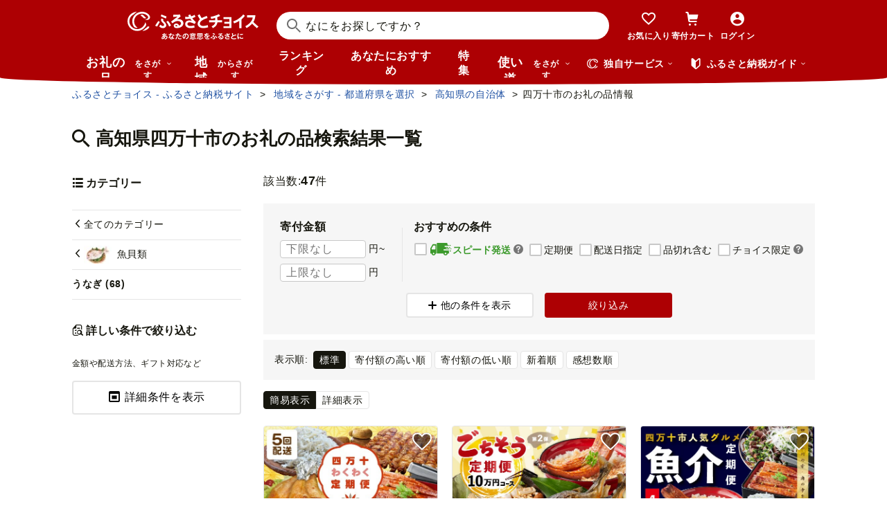

--- FILE ---
content_type: text/html; charset=UTF-8
request_url: https://www.furusato-tax.jp/ajax/city/product/39210?category_id%5B%5D=546&sst=A
body_size: 45348
content:
<div class="layout-column-2">

  <div class="layout-column-2__main">

    <div class="search-num">
      <dl class="search-num__inner" data-response-numfound="47">
        <dt>該当数:</dt><dd><span class="num-result">47</span>件</dd>
      </dl>
    </div>

    <!-- 選択中の条件 -->
    

      <div class="top-selecting-condition sp">

        <ul class="list-tag">
          <li class="top-selecting-condition__title"><span>選択中の条件：</span></li>
          <!-- カテゴリはSPでのみ表示 -->
          <li class="list-tag__item sp"><a class="list-tag__link" href="/city/product/39210?incsoldout=0"><i class="icn-close"></i><span>うなぎ</span></a></li>
          
          
          
          
          
          
          
          
        </ul>
        <div class="top-selecting-condition__clear pc"><button type="button" class="js-clear-execute-search">条件をクリア</button></div>
      </div>
    

    <div class="search-head">
      <!-- 絞り込み条件 -->
      <form class="js-form-top-condition js-execute-search-form">
        
  
    <div class="top-button-wrapper js-top-buttons-sp sp">
      
        <button type="button" class="btn-positive--icon size-sm js-open-category-sp"><i class="btn-positive__icon icn-overview"></i><span class="btn-positive__text">カテゴリー選択</span></button>
      
      
        <button type="button" class="btn-positive--icon size-sm js-open-condition-sp"><i class="btn-positive__icon icn-detail"></i><span class="btn-positive__text">絞り込み条件</span></button>
      
    </div>
    
      <div class="sticky-buttons-wrapper js-sticky-buttons-sp sp is-hide">
        <div class="sticky-buttons js-sticky-buttons-inner">
          
            <button type="button" class="btn-positive--icon size-sm js-open-category-sp"><i class="btn-positive__icon icn-overview"></i><span class="btn-positive__text">カテゴリー選択</span></button>
          
          <button type="button" class="btn-positive--icon size-sm js-open-condition-sp"><i class="btn-positive__icon icn-detail"></i><span class="btn-positive__text">絞り込み条件</span></button>
        </div>
      </div>
    
  
  <!-- 自治体または使い道 -->
  

  <div class="top-condition__wrapper pc">
    <div class="top-condition">

      <!-- お礼の品タブ -->
      
        <fieldset class="top-condition__block money-condition">
          <legend>寄付金額</legend>
          <div class="condition-block__row">
            <input class="frm-input condition-input js-sync-search-condition" type="tel" placeholder="下限なし" name="money_from" value="" aria-label="寄付金額 下限"/><span class="after-unit">円~</span>
          </div>
          <div class="condition-block__row">
            <input class="frm-input condition-input js-sync-search-condition" type="tel" placeholder="上限なし" name="money_to" value="" aria-label="寄付金額 上限"/><span class="after-unit">円</span>
          </div>
        </fieldset>
        
        <fieldset class="top-condition__block pr-00 ls-0">
          <legend>おすすめの条件</legend>
          <div class="top-condition__list">
            <label class="condition-check-label frm-checkbox js-sync-search-condition">
              <input value="4" name="shipping_type" class="frm-checkbox__input js-recommend-check" type="checkbox"/>
              <span class="frm-checkbox__text speed-shipping-label"><i class="mf-speed-shipping"></i>スピード発送
                
	<div class="choice-balloon">
		<div data-nosnippet="true">
			<a href="#speed-shipping-balloon" aria-label="説明を表示" class="choice-balloon__link"><i class="icn-help"></i></a>
			<div id="speed-shipping-balloon" class="choice-balloon__wrap">
				<p class="choice-balloon__text">
					決済の翌営業日~7日程度で発送されます。
				</p>
				<button type="button" aria-label="閉じる" class="choice-balloon__close"></button>
				<div class="choice-balloon__arrow"></div>
			</div>
		</div>
	</div>

              </span>
            </label>
            <label class="condition-check-label frm-checkbox js-sync-search-condition">
              <input value="regular_delivery" name="product_service_id[]" class="frm-checkbox__input js-recommend-check" type="checkbox"/><span class="frm-checkbox__text">定期便</span>
            </label>
            <label class="condition-check-label frm-checkbox js-sync-search-condition">
              <input value="delivery_date_type_day" name="product_service_id[]" class="frm-checkbox__input js-recommend-check" type="checkbox"/><span class="frm-checkbox__text">配送日指定</span>
            </label>
            <label class="condition-check-label frm-checkbox js-sync-search-condition">
              <input value="1" name="incsoldout" class="frm-checkbox__input js-recommend-check" type="checkbox"/><span class="frm-checkbox__text">品切れ含む</span>
            </label>
            <label class="condition-check-label frm-checkbox js-sync-search-condition">
              <input value="exclusive" name="product_service_id[]" class="frm-checkbox__input js-recommend-check" type="checkbox"/>
              <span class="frm-checkbox__text">チョイス限定
                
	<div class="choice-balloon">
		<div data-nosnippet="true">
			<a href="#blln-exclusive" aria-label="説明を表示" class="choice-balloon__link"><i class="icn-help"></i></a>
			<div id="blln-exclusive" class="choice-balloon__wrap">
				<p class="choice-balloon__text">
					ふるさとチョイスだけで手に入るお礼の品です。※一部提携サイトでも掲載されています。
				</p>
				<button type="button" aria-label="閉じる" class="choice-balloon__close"></button>
				<div class="choice-balloon__arrow"></div>
			</div>
		</div>
	</div>

              </span>
            </label>
            
          </div>
        </fieldset>
      

      <!-- 自治体、使い道タブ -->
      

    </div>

    <div class="top-condition__button-wrap">
      <button class="btn-passive--icon js-pc-condition-open" type="button" title="モーダルウィンドウを開きます"><i class="btn-passive__icon mf-plus"></i><span class="btn-passive__text">他の条件を表示</span></button>
      <button class="btn-positive"><span class="btn-positive__text">絞り込み</span></button>
    </div>
  </div>

      </form>
    </div>

    <div class="page-search__content">

      <!-- お礼の品検索結果一覧 -->
      <div class="nav-result--search">
        <div class="nav-result--search__order">
          <dl class="nav-result--search__button">
            <dt class="nav-result--search__button-label">表示順:</dt>
            <dd>
              <ul class="nav-result--search__button-list">
                
                  <li class="nav-result--search__button-item">
                    <label class="frm-radio2">
                      <input id="order00" class="frm-radio2__input" type="radio" name="fav_order" value="" onClick="location.href = &#039;/city/product/39210?category_id%5B%5D=546&#039;" checked="checked"/>
                      <span class="frm-radio2__text">標準</span>
                    </label>
                  </li>
                
                  <li class="nav-result--search__button-item">
                    <label class="frm-radio2">
                      <input id="order05" class="frm-radio2__input" type="radio" name="fav_order" value="" onClick="location.href = &#039;/city/product/39210?sort=5&amp;category_id%5B%5D=546&#039;"/>
                      <span class="frm-radio2__text">寄付額の高い順</span>
                    </label>
                  </li>
                
                  <li class="nav-result--search__button-item">
                    <label class="frm-radio2">
                      <input id="order04" class="frm-radio2__input" type="radio" name="fav_order" value="" onClick="location.href = &#039;/city/product/39210?sort=4&amp;category_id%5B%5D=546&#039;"/>
                      <span class="frm-radio2__text">寄付額の低い順</span>
                    </label>
                  </li>
                
                  <li class="nav-result--search__button-item">
                    <label class="frm-radio2">
                      <input id="order02" class="frm-radio2__input" type="radio" name="fav_order" value="" onClick="location.href = &#039;/city/product/39210?sort=2&amp;category_id%5B%5D=546&#039;"/>
                      <span class="frm-radio2__text">新着順</span>
                    </label>
                  </li>
                
                  <li class="nav-result--search__button-item">
                    <label class="frm-radio2">
                      <input id="order011" class="frm-radio2__input" type="radio" name="fav_order" value="" onClick="location.href = &#039;/city/product/39210?sort=11&amp;category_id%5B%5D=546&#039;"/>
                      <span class="frm-radio2__text">感想数順</span>
                    </label>
                  </li>
                
              </ul>
            </dd>
          </dl>
        </div>
      </div>

      <div class="result-nv is-city-product">
        <!-- TODO ポイント統合Prj_Ph.2以降LPのリンク再有効化を予定しています -->
<!--        <div class="about-point-modal__open-button" data-about-point="">-->
<!--          <span class="icn-point choice-icon-color"></span>-->
<!--          <span class="icn-point choicepay-icon-color"></span>-->
<!--          <span class="about-point-modal__open-button-link">ポイントについて</span>-->
<!--        </div>-->
        <div class="nv-switch__detail">
          <div class="nv-switch-item">
            <button type="button" class="nv-switch-item__item is-current" data-switch-layout-product="part">簡易表示</button>
            <button type="button" class="nv-switch-item__item" data-switch-layout-product="all">詳細表示</button>
          </div>
        </div>
      </div>

      <div class="result-search is-city-product">
        <ul class="grid grid-3 row-gap--12-24 js-result-product-list" data-layout-product="part">

          <li class="grid__block">
            <!-- TODO: キー名の統一ができるようになったらコンポーネント使う -->
            <div class="card-product">
              <a class="card-product__link" href="/product/detail/39210/6793529">

                <div class="card-product__image">
                  <img class="card-product__img" alt="" decoding="async" src="https://img.furusato-tax.jp/img/x/product/details/20251016/pd_b413e722d9a9c3caf1201821ae4aab0d32d2dc22.jpg"/>
                  
                  
                  
                  
                  
                </div>

                <div class="card-product__contents">
                  <h3 class="card-product__title">
                    
                    【5回定期便】四万十わくわく定期便5万円コース 定期便 5回 5万コース 魚介 …
                  </h3>
                  <div class="card-product__subtitle">
                    <div class="card-product__subtitle-inner">
                      <div class="card-product__price-text">
                        <p class="card-product__price">50,000 円</p>
                        
                        
                      </div>
                    </div>
                  </div>
                  <div class="card-product__text">
                    <p class="card-product__txt">25-755 5回届く！毎月わくわく楽しい定期便</p>
                  </div>
                </div>
              </a>
              
              
              
              <button type="button" aria-pressed="false" data-text="【5回定期便】四万十わくわく定期便5万円コース 定期便 5回 5万コース 魚介 魚 しらす シラス うなぎ ウナギ 鰻 豚肉 豚 ポーク 鶏肉 鶏 チキン パン 冷凍パン ベーグル 人気グルメ ごちそう 贅沢 惣菜 おかず 高知 四万十 しまんと 25-755" data-form_num="0" data-id="6793529" class="card-product__heart addfavorite" data-mode="add" data-city-name="高知県四万十市">
                <img class="favorite-product_details-6793529" src="/img/icon_heart_brdwht.svg" alt="お気に入り" decoding="async"/>
              </button>
              <a class="card-product__city" href="/city/product/39210">
                <img alt="" decoding="async" src="https://img.furusato-tax.jp/img/x/cities/20161221/ci_658114ccc5ca8980699ab1f52fbdd482c809f809.jpg"/>
                <span>高知県四万十市</span></a>
            </div>
          </li><li class="grid__block">
            <!-- TODO: キー名の統一ができるようになったらコンポーネント使う -->
            <div class="card-product">
              <a class="card-product__link" href="/product/detail/39210/5983827">

                <div class="card-product__image">
                  <img class="card-product__img" alt="" decoding="async" src="https://img.furusato-tax.jp/img/x/product/details/20231111/pd_ab055438811d42ee0fa01f4734a9e26904e6e5fd.jpg"/>
                  
                  
                  
                  
                  
                </div>

                <div class="card-product__contents">
                  <h3 class="card-product__title">
                    
                    R5-769．【3回定期便】うなぎ・四万十牛・あゆ！ごちそう定期便10万円コース…
                  </h3>
                  <div class="card-product__subtitle">
                    <div class="card-product__subtitle-inner">
                      <div class="card-product__price-text">
                        <p class="card-product__price">100,000 円</p>
                        
                        
                      </div>
                    </div>
                  </div>
                  <div class="card-product__text">
                    <p class="card-product__txt">四万十のごちそうを3回お届け！</p>
                  </div>
                </div>
              </a>
              
              
              
              <button type="button" aria-pressed="false" data-text="R5-769．【3回定期便】うなぎ・四万十牛・あゆ！ごちそう定期便10万円コース【第2弾】" data-form_num="0" data-id="5983827" class="card-product__heart addfavorite" data-mode="add" data-city-name="高知県四万十市">
                <img class="favorite-product_details-5983827" src="/img/icon_heart_brdwht.svg" alt="お気に入り" decoding="async"/>
              </button>
              <a class="card-product__city" href="/city/product/39210">
                <img alt="" decoding="async" src="https://img.furusato-tax.jp/img/x/cities/20161221/ci_658114ccc5ca8980699ab1f52fbdd482c809f809.jpg"/>
                <span>高知県四万十市</span></a>
            </div>
          </li><li class="grid__block">
            <!-- TODO: キー名の統一ができるようになったらコンポーネント使う -->
            <div class="card-product">
              <a class="card-product__link" href="/product/detail/39210/6369407">

                <div class="card-product__image">
                  <img class="card-product__img" alt="" decoding="async" src="https://img.furusato-tax.jp/img/x/product/details/20220914/pd_621ca93ecf501bb1ed3ee355ac58a6f77e5e2d6d.jpg"/>
                  
                  
                  
                  
                  
                </div>

                <div class="card-product__contents">
                  <h3 class="card-product__title">
                    
                    R6-411．【4ヵ月連続定期便】四万十市人気魚介返礼品を集めた定期便
                  </h3>
                  <div class="card-product__subtitle">
                    <div class="card-product__subtitle-inner">
                      <div class="card-product__price-text">
                        <p class="card-product__price">64,000 円</p>
                        
                        
                      </div>
                    </div>
                  </div>
                  <div class="card-product__text">
                    <p class="card-product__txt">人気の魚介返礼品を定期便にしました</p>
                  </div>
                </div>
              </a>
              
              
              
              <button type="button" aria-pressed="false" data-text="R6-411．【4ヵ月連続定期便】四万十市人気魚介返礼品を集めた定期便" data-form_num="0" data-id="6369407" class="card-product__heart addfavorite" data-mode="add" data-city-name="高知県四万十市">
                <img class="favorite-product_details-6369407" src="/img/icon_heart_brdwht.svg" alt="お気に入り" decoding="async"/>
              </button>
              <a class="card-product__city" href="/city/product/39210">
                <img alt="" decoding="async" src="https://img.furusato-tax.jp/img/x/cities/20161221/ci_658114ccc5ca8980699ab1f52fbdd482c809f809.jpg"/>
                <span>高知県四万十市</span></a>
            </div>
          </li><li class="grid__block">
            <!-- TODO: キー名の統一ができるようになったらコンポーネント使う -->
            <div class="card-product">
              <a class="card-product__link" href="/product/detail/39210/6369408">

                <div class="card-product__image">
                  <img class="card-product__img" alt="" decoding="async" src="https://img.furusato-tax.jp/img/x/product/details/20220902/pd_dc62171db94eb050ca31f6541b1c2075926ba14a.jpg"/>
                  
                  
                  
                  
                  
                </div>

                <div class="card-product__contents">
                  <h3 class="card-product__title">
                    
                    R6-068．【7ヵ月連続定期便】四万十市人気魚介＆お肉返礼品
                  </h3>
                  <div class="card-product__subtitle">
                    <div class="card-product__subtitle-inner">
                      <div class="card-product__price-text">
                        <p class="card-product__price">124,000 円</p>
                        
                        
                      </div>
                    </div>
                  </div>
                  <div class="card-product__text">
                    <p class="card-product__txt">人気の魚介とお肉の返礼品を定期便にしました</p>
                  </div>
                </div>
              </a>
              
              
              
              <button type="button" aria-pressed="false" data-text="R6-068．【7ヵ月連続定期便】四万十市人気魚介＆お肉返礼品" data-form_num="0" data-id="6369408" class="card-product__heart addfavorite" data-mode="add" data-city-name="高知県四万十市">
                <img class="favorite-product_details-6369408" src="/img/icon_heart_brdwht.svg" alt="お気に入り" decoding="async"/>
              </button>
              <a class="card-product__city" href="/city/product/39210">
                <img alt="" decoding="async" src="https://img.furusato-tax.jp/img/x/cities/20161221/ci_658114ccc5ca8980699ab1f52fbdd482c809f809.jpg"/>
                <span>高知県四万十市</span></a>
            </div>
          </li><li class="grid__block">
            <!-- TODO: キー名の統一ができるようになったらコンポーネント使う -->
            <div class="card-product">
              <a class="card-product__link" href="/product/detail/39210/6369409">

                <div class="card-product__image">
                  <img class="card-product__img" alt="" decoding="async" src="https://img.furusato-tax.jp/img/x/product/details/20220914/pd_bb80ed396f9d40db9db8fd155598c12ba54f0699.jpg"/>
                  
                  
                  
                  
                  
                </div>

                <div class="card-product__contents">
                  <h3 class="card-product__title">
                    
                    R6-067．【4ヵ月連続定期便】四万十市人気魚介＆お肉返礼品
                  </h3>
                  <div class="card-product__subtitle">
                    <div class="card-product__subtitle-inner">
                      <div class="card-product__price-text">
                        <p class="card-product__price">74,000 円</p>
                        
                        
                      </div>
                    </div>
                  </div>
                  <div class="card-product__text">
                    <p class="card-product__txt">人気の魚介とお肉の返礼品を定期便にしました</p>
                  </div>
                </div>
              </a>
              
              
              
              <button type="button" aria-pressed="false" data-text="R6-067．【4ヵ月連続定期便】四万十市人気魚介＆お肉返礼品" data-form_num="0" data-id="6369409" class="card-product__heart addfavorite" data-mode="add" data-city-name="高知県四万十市">
                <img class="favorite-product_details-6369409" src="/img/icon_heart_brdwht.svg" alt="お気に入り" decoding="async"/>
              </button>
              <a class="card-product__city" href="/city/product/39210">
                <img alt="" decoding="async" src="https://img.furusato-tax.jp/img/x/cities/20161221/ci_658114ccc5ca8980699ab1f52fbdd482c809f809.jpg"/>
                <span>高知県四万十市</span></a>
            </div>
          </li><li class="grid__block">
            <!-- TODO: キー名の統一ができるようになったらコンポーネント使う -->
            <div class="card-product">
              <a class="card-product__link" href="/product/detail/39210/6793530">

                <div class="card-product__image">
                  <img class="card-product__img" alt="" decoding="async" src="https://img.furusato-tax.jp/img/x/product/details/20240608/pd_562de8b5e341368196430da70dc3bd49060b2ca3.jpg"/>
                  
                  
                  
                  
                  
                </div>

                <div class="card-product__contents">
                  <h3 class="card-product__title">
                    
                    4ヵ月連続 定期便 四万十市 人気 魚介 ＆ お肉 返礼品 第2弾 冷凍 4回 うな…
                  </h3>
                  <div class="card-product__subtitle">
                    <div class="card-product__subtitle-inner">
                      <div class="card-product__price-text">
                        <p class="card-product__price">73,000 円</p>
                        
                        
                      </div>
                    </div>
                  </div>
                  <div class="card-product__text">
                    <p class="card-product__txt">R7-846 大好評の人気の魚介とお肉の返礼品を定期便の第2弾です！</p>
                  </div>
                </div>
              </a>
              
              
              
              <button type="button" aria-pressed="false" data-text="4ヵ月連続 定期便 四万十市 人気 魚介 ＆ お肉 返礼品 第2弾 冷凍 4回 うなぎ 鰻 蒲焼 かつお 鰹 たたき 黒毛和牛 牛肉 肉 サーロイン ステーキ 特選 贅沢 グルメ ごちそう 高知 四万十 しまんと 鶏肉 チキン R7-846" data-form_num="0" data-id="6793530" class="card-product__heart addfavorite" data-mode="add" data-city-name="高知県四万十市">
                <img class="favorite-product_details-6793530" src="/img/icon_heart_brdwht.svg" alt="お気に入り" decoding="async"/>
              </button>
              <a class="card-product__city" href="/city/product/39210">
                <img alt="" decoding="async" src="https://img.furusato-tax.jp/img/x/cities/20161221/ci_658114ccc5ca8980699ab1f52fbdd482c809f809.jpg"/>
                <span>高知県四万十市</span></a>
            </div>
          </li><li class="grid__block">
            <!-- TODO: キー名の統一ができるようになったらコンポーネント使う -->
            <div class="card-product">
              <a class="card-product__link" href="/product/detail/39210/6369413">

                <div class="card-product__image">
                  <img class="card-product__img" alt="" decoding="async" src="https://img.furusato-tax.jp/img/x/product/details/20231218/pd_156a448b240c4a77ed8644f1791c691c97bf42d3.jpg"/>
                  
                  
                  
                  
                  
                </div>

                <div class="card-product__contents">
                  <h3 class="card-product__title">
                    
                    6回 定期便 うなぎ の 蒲焼 と 鰹のタタキ 月替わり 定期便 冷凍 海の幸 川…
                  </h3>
                  <div class="card-product__subtitle">
                    <div class="card-product__subtitle-inner">
                      <div class="card-product__price-text">
                        <p class="card-product__price">96,000 円</p>
                        
                        
                      </div>
                    </div>
                  </div>
                  <div class="card-product__text">
                    <p class="card-product__txt">毎月6回連続でうなぎと鰹を交互にお届けいたします！</p>
                  </div>
                </div>
              </a>
              
              
              
              <button type="button" aria-pressed="false" data-text="6回 定期便 うなぎ の 蒲焼 と 鰹のタタキ 月替わり 定期便 冷凍 海の幸 川の幸 川魚 魚 魚介 かつお カツオ 鰹 藁焼き たたき タタキ ウナギ 鰻 鰻の蒲焼 ご当地 グルメ ごちそう 総菜 おかず 四国 高知 四万十 しまんと 新鮮 25-847" data-form_num="0" data-id="6369413" class="card-product__heart addfavorite" data-mode="add" data-city-name="高知県四万十市">
                <img class="favorite-product_details-6369413" src="/img/icon_heart_brdwht.svg" alt="お気に入り" decoding="async"/>
              </button>
              <a class="card-product__city" href="/city/product/39210">
                <img alt="" decoding="async" src="https://img.furusato-tax.jp/img/x/cities/20161221/ci_658114ccc5ca8980699ab1f52fbdd482c809f809.jpg"/>
                <span>高知県四万十市</span></a>
            </div>
          </li><li class="grid__block">
            <!-- TODO: キー名の統一ができるようになったらコンポーネント使う -->
            <div class="card-product">
              <a class="card-product__link" href="/product/detail/39210/6920006">

                <div class="card-product__image">
                  <img class="card-product__img" alt="" decoding="async" src="https://img.furusato-tax.jp/img/x/product/details/20251227/pd_3e5b7a7ba05a4537883016e6dda69bd518fd315d.jpg"/>
                  
                  
                  
                  
                  
                </div>

                <div class="card-product__contents">
                  <h3 class="card-product__title">
                    
                    【選べるお届け回数】 便利 でうれしい！ 小分け 定期便 3回 5回 毎月届く …
                  </h3>
                  <div class="card-product__subtitle">
                    <div class="card-product__subtitle-inner">
                      <div class="card-product__price-text">
                        <p class="card-product__price">53,000 円</p>
                        
                        
                      </div>
                    </div>
                  </div>
                  <div class="card-product__text">
                    <p class="card-product__txt">ムダなく新鮮！使いたい分だけ使える定期便♪</p>
                  </div>
                </div>
              </a>
              
              
              
              <button type="button" aria-pressed="false" data-text="【選べるお届け回数】 便利 でうれしい！ 小分け 定期便 3回 5回 毎月届く 小分けパック ストック 保存食 冷凍 冷凍食品 惣菜 おかず パン 冷凍パン ベーグル うなぎ ウナギ 鰻 かつお 鰹 たたき 魚介 スイーツ ハンバーグ お弁当 弁当 ごちそう 贅沢 高知 四万十市 四万十 しまんと" data-form_num="0" data-id="6920006" class="card-product__heart addfavorite" data-mode="add" data-city-name="高知県四万十市">
                <img class="favorite-product_details-6920006" src="/img/icon_heart_brdwht.svg" alt="お気に入り" decoding="async"/>
              </button>
              <a class="card-product__city" href="/city/product/39210">
                <img alt="" decoding="async" src="https://img.furusato-tax.jp/img/x/cities/20161221/ci_658114ccc5ca8980699ab1f52fbdd482c809f809.jpg"/>
                <span>高知県四万十市</span></a>
            </div>
          </li><li class="grid__block">
            <!-- TODO: キー名の統一ができるようになったらコンポーネント使う -->
            <div class="card-product">
              <a class="card-product__link" href="/product/detail/39210/6916994">

                <div class="card-product__image">
                  <img class="card-product__img" alt="" decoding="async" src="https://img.furusato-tax.jp/img/x/product/details/20251226/pd_03d4cf4e48a1d06d61e0cf1f5505752fc192eaf0.jpg"/>
                  
                  
                  
                  
                  
                </div>

                <div class="card-product__contents">
                  <h3 class="card-product__title">
                    
                    【3回定期便】ご飯にのせて！贅沢 どんぶり 定期便 3回 毎月届く 鰹 かつお …
                  </h3>
                  <div class="card-product__subtitle">
                    <div class="card-product__subtitle-inner">
                      <div class="card-product__price-text">
                        <p class="card-product__price">44,000 円</p>
                        
                        
                      </div>
                    </div>
                  </div>
                  <div class="card-product__text">
                    <p class="card-product__txt">25-0022 簡単なのに贅沢。どんぶりにぴったりな魚介を3回お届け！</p>
                  </div>
                </div>
              </a>
              
              
              
              <button type="button" aria-pressed="false" data-text="【3回定期便】ご飯にのせて！贅沢 どんぶり 定期便 3回 毎月届く 鰹 かつお カツオのたたき 鰻 ウナギ マグロ キハダマグロ 海鮮丼 ひつまぶし 鰻めし マグロ丼 漬け丼 魚介 高知県 四万十市 四万十 しまんと お取り寄せ 25-0022" data-form_num="0" data-id="6916994" class="card-product__heart addfavorite" data-mode="add" data-city-name="高知県四万十市">
                <img class="favorite-product_details-6916994" src="/img/icon_heart_brdwht.svg" alt="お気に入り" decoding="async"/>
              </button>
              <a class="card-product__city" href="/city/product/39210">
                <img alt="" decoding="async" src="https://img.furusato-tax.jp/img/x/cities/20161221/ci_658114ccc5ca8980699ab1f52fbdd482c809f809.jpg"/>
                <span>高知県四万十市</span></a>
            </div>
          </li><li class="grid__block">
            <!-- TODO: キー名の統一ができるようになったらコンポーネント使う -->
            <div class="card-product">
              <a class="card-product__link" href="/product/detail/39210/6793526">

                <div class="card-product__image">
                  <img class="card-product__img" alt="" decoding="async" src="https://img.furusato-tax.jp/img/x/product/details/20251017/pd_09429977abdcbb04e19349211916a07038d771aa.jpg"/>
                  
                  
                  
                  
                  
                </div>

                <div class="card-product__contents">
                  <h3 class="card-product__title">
                    
                    【 5回定期便 】 簡単調理 でごちそう！ 四万十のおかず定期便 5回 毎月届く…
                  </h3>
                  <div class="card-product__subtitle">
                    <div class="card-product__subtitle-inner">
                      <div class="card-product__price-text">
                        <p class="card-product__price">59,000 円</p>
                        
                        
                      </div>
                    </div>
                  </div>
                  <div class="card-product__text">
                    <p class="card-product__txt">25-20 簡単便利なおかずを毎月お届け！</p>
                  </div>
                </div>
              </a>
              
              
              
              <button type="button" aria-pressed="false" data-text="【 5回定期便 】 簡単調理 でごちそう！ 四万十のおかず定期便 5回 毎月届く カツオ うなぎ コロッケ 餃子 ギョーザ チキン おかず 惣菜 ごちそう 夕食 調理済み 定期便 高知 四万十市 四万十 しまんと 25-20" data-form_num="0" data-id="6793526" class="card-product__heart addfavorite" data-mode="add" data-city-name="高知県四万十市">
                <img class="favorite-product_details-6793526" src="/img/icon_heart_brdwht.svg" alt="お気に入り" decoding="async"/>
              </button>
              <a class="card-product__city" href="/city/product/39210">
                <img alt="" decoding="async" src="https://img.furusato-tax.jp/img/x/cities/20161221/ci_658114ccc5ca8980699ab1f52fbdd482c809f809.jpg"/>
                <span>高知県四万十市</span></a>
            </div>
          </li><li class="grid__block">
            <!-- TODO: キー名の統一ができるようになったらコンポーネント使う -->
            <div class="card-product">
              <a class="card-product__link" href="/product/detail/39210/5932967">

                <div class="card-product__image">
                  <img class="card-product__img" alt="" decoding="async" src="https://img.furusato-tax.jp/img/x/product/details/20230614/pd_e1756560e52eebc89fc274752d2d6021b7372bb5.jpg"/>
                  
                  
                  
                  
                  
                </div>

                <div class="card-product__contents">
                  <h3 class="card-product__title">
                    
                    R5-006．四万十川優化イオンうなぎ蒲焼2尾（ボイル肝、たれ付き）
                  </h3>
                  <div class="card-product__subtitle">
                    <div class="card-product__subtitle-inner">
                      <div class="card-product__price-text">
                        <p class="card-product__price">19,000 円</p>
                        
                        
                      </div>
                    </div>
                  </div>
                  <div class="card-product__text">
                    <p class="card-product__txt">天然物に近い弾力のある皮と引き締まった厚い身</p>
                  </div>
                </div>
              </a>
              
              
              
              <button type="button" aria-pressed="false" data-text="R5-006．四万十川優化イオンうなぎ蒲焼2尾（ボイル肝、たれ付き）" data-form_num="0" data-id="5932967" class="card-product__heart addfavorite" data-mode="add" data-city-name="高知県四万十市">
                <img class="favorite-product_details-5932967" src="/img/icon_heart_brdwht.svg" alt="お気に入り" decoding="async"/>
              </button>
              <a class="card-product__city" href="/city/product/39210">
                <img alt="" decoding="async" src="https://img.furusato-tax.jp/img/x/cities/20161221/ci_658114ccc5ca8980699ab1f52fbdd482c809f809.jpg"/>
                <span>高知県四万十市</span></a>
            </div>
          </li><li class="grid__block">
            <!-- TODO: キー名の統一ができるようになったらコンポーネント使う -->
            <div class="card-product">
              <a class="card-product__link" href="/product/detail/39210/5932968">

                <div class="card-product__image">
                  <img class="card-product__img" alt="" decoding="async" src="https://img.furusato-tax.jp/img/x/product/details/20230614/pd_301b803d9fcb315cb88b8b18374d8912d3794445.jpg"/>
                  
                  
                  
                  
                  
                </div>

                <div class="card-product__contents">
                  <h3 class="card-product__title">
                    
                    R5-012．四万十川優化イオンうなぎ蒲焼5尾（ボイル肝、たれ付き）
                  </h3>
                  <div class="card-product__subtitle">
                    <div class="card-product__subtitle-inner">
                      <div class="card-product__price-text">
                        <p class="card-product__price">42,000 円</p>
                        
                        
                      </div>
                    </div>
                  </div>
                  <div class="card-product__text">
                    <p class="card-product__txt">天然物に近い弾力のある皮と引き締まった厚い身</p>
                  </div>
                </div>
              </a>
              
              
              
              <button type="button" aria-pressed="false" data-text="R5-012．四万十川優化イオンうなぎ蒲焼5尾（ボイル肝、たれ付き）" data-form_num="0" data-id="5932968" class="card-product__heart addfavorite" data-mode="add" data-city-name="高知県四万十市">
                <img class="favorite-product_details-5932968" src="/img/icon_heart_brdwht.svg" alt="お気に入り" decoding="async"/>
              </button>
              <a class="card-product__city" href="/city/product/39210">
                <img alt="" decoding="async" src="https://img.furusato-tax.jp/img/x/cities/20161221/ci_658114ccc5ca8980699ab1f52fbdd482c809f809.jpg"/>
                <span>高知県四万十市</span></a>
            </div>
          </li><li class="grid__block">
            <!-- TODO: キー名の統一ができるようになったらコンポーネント使う -->
            <div class="card-product">
              <a class="card-product__link" href="/product/detail/39210/5934869">

                <div class="card-product__image">
                  <img class="card-product__img" alt="" decoding="async" src="https://img.furusato-tax.jp/img/x/product/details/20230915/pd_cc01513e09486bbe9d385936d438ffbd0c6f45f4.jpg"/>
                  
                  
                  
                  
                  
                </div>

                <div class="card-product__contents">
                  <h3 class="card-product__title">
                    
                    23-1032．＜四万十食品＞うなぎ蒲焼きざみ5袋(合計225g)／Ｋ5
                  </h3>
                  <div class="card-product__subtitle">
                    <div class="card-product__subtitle-inner">
                      <div class="card-product__price-text">
                        <p class="card-product__price">20,000 円</p>
                        
                        
                      </div>
                    </div>
                  </div>
                  <div class="card-product__text">
                    <p class="card-product__txt">自家製タレで仕上げ、お茶碗１杯分のご飯に混ぜる「鰻めし」用に細かく刻んだ蒲焼</p>
                  </div>
                </div>
              </a>
              
              
                <ul class="sendiconlist">
                  <li class="sendiconlist_item">お届け日指定可</li>
                  
                </ul>
              
              
              <button type="button" aria-pressed="false" data-text="23-1032．＜四万十食品＞うなぎ蒲焼きざみ5袋(合計225g)／Ｋ5" data-form_num="0" data-id="5934869" class="card-product__heart addfavorite" data-mode="add" data-city-name="高知県四万十市">
                <img class="favorite-product_details-5934869" src="/img/icon_heart_brdwht.svg" alt="お気に入り" decoding="async"/>
              </button>
              <a class="card-product__city" href="/city/product/39210">
                <img alt="" decoding="async" src="https://img.furusato-tax.jp/img/x/cities/20161221/ci_658114ccc5ca8980699ab1f52fbdd482c809f809.jpg"/>
                <span>高知県四万十市</span></a>
            </div>
          </li><li class="grid__block">
            <!-- TODO: キー名の統一ができるようになったらコンポーネント使う -->
            <div class="card-product">
              <a class="card-product__link" href="/product/detail/39210/5934870">

                <div class="card-product__image">
                  <img class="card-product__img" alt="" decoding="async" src="https://img.furusato-tax.jp/img/x/product/details/20230915/pd_529bdea92fb58a1818aa9915d7d1977b01db6c56.jpg"/>
                  
                  
                  
                  
                  
                </div>

                <div class="card-product__contents">
                  <h3 class="card-product__title">
                    
                    23-1036．＜四万十食品＞うなぎ蒲焼きざみ10袋(合計450g)／Ｋ10
                  </h3>
                  <div class="card-product__subtitle">
                    <div class="card-product__subtitle-inner">
                      <div class="card-product__price-text">
                        <p class="card-product__price">40,000 円</p>
                        
                        
                      </div>
                    </div>
                  </div>
                  <div class="card-product__text">
                    <p class="card-product__txt">自家製タレで仕上げ、お茶碗１杯分のご飯に混ぜる「鰻めし」用に細かく刻んだ蒲焼</p>
                  </div>
                </div>
              </a>
              
              
                <ul class="sendiconlist">
                  <li class="sendiconlist_item">お届け日指定可</li>
                  
                </ul>
              
              
              <button type="button" aria-pressed="false" data-text="23-1036．＜四万十食品＞うなぎ蒲焼きざみ10袋(合計450g)／Ｋ10" data-form_num="0" data-id="5934870" class="card-product__heart addfavorite" data-mode="add" data-city-name="高知県四万十市">
                <img class="favorite-product_details-5934870" src="/img/icon_heart_brdwht.svg" alt="お気に入り" decoding="async"/>
              </button>
              <a class="card-product__city" href="/city/product/39210">
                <img alt="" decoding="async" src="https://img.furusato-tax.jp/img/x/cities/20161221/ci_658114ccc5ca8980699ab1f52fbdd482c809f809.jpg"/>
                <span>高知県四万十市</span></a>
            </div>
          </li><li class="grid__block">
            <!-- TODO: キー名の統一ができるようになったらコンポーネント使う -->
            <div class="card-product">
              <a class="card-product__link" href="/product/detail/39210/5934871">

                <div class="card-product__image">
                  <img class="card-product__img" alt="" decoding="async" src="https://img.furusato-tax.jp/img/x/product/details/20230915/pd_dad1d2e5f8b462ad4f395d071ae9f1d780def3e1.jpg"/>
                  
                  
                  
                  
                  
                </div>

                <div class="card-product__contents">
                  <h3 class="card-product__title">
                    
                    23-1040．＜四万十食品＞うなぎ蒲焼きざみ20袋(合計900g)／Ｋ20
                  </h3>
                  <div class="card-product__subtitle">
                    <div class="card-product__subtitle-inner">
                      <div class="card-product__price-text">
                        <p class="card-product__price">80,000 円</p>
                        
                        
                      </div>
                    </div>
                  </div>
                  <div class="card-product__text">
                    <p class="card-product__txt">自家製タレで仕上げ、お茶碗１杯分のご飯に混ぜる「鰻めし」用に細かく刻んだ蒲焼</p>
                  </div>
                </div>
              </a>
              
              
                <ul class="sendiconlist">
                  <li class="sendiconlist_item">お届け日指定可</li>
                  
                </ul>
              
              
              <button type="button" aria-pressed="false" data-text="23-1040．＜四万十食品＞うなぎ蒲焼きざみ20袋(合計900g)／Ｋ20" data-form_num="0" data-id="5934871" class="card-product__heart addfavorite" data-mode="add" data-city-name="高知県四万十市">
                <img class="favorite-product_details-5934871" src="/img/icon_heart_brdwht.svg" alt="お気に入り" decoding="async"/>
              </button>
              <a class="card-product__city" href="/city/product/39210">
                <img alt="" decoding="async" src="https://img.furusato-tax.jp/img/x/cities/20161221/ci_658114ccc5ca8980699ab1f52fbdd482c809f809.jpg"/>
                <span>高知県四万十市</span></a>
            </div>
          </li><li class="grid__block">
            <!-- TODO: キー名の統一ができるようになったらコンポーネント使う -->
            <div class="card-product">
              <a class="card-product__link" href="/product/detail/39210/5934872">

                <div class="card-product__image">
                  <img class="card-product__img" alt="" decoding="async" src="https://img.furusato-tax.jp/img/x/product/details/20230915/pd_f2067a8fa4ed91ec0c1c4f55bcd067a2d80c2984.jpg"/>
                  
                  
                  
                  
                  
                </div>

                <div class="card-product__contents">
                  <h3 class="card-product__title">
                    
                    R5-366．＜四万十食品＞うなぎ蒲焼　長焼2尾／ＢＣ
                  </h3>
                  <div class="card-product__subtitle">
                    <div class="card-product__subtitle-inner">
                      <div class="card-product__price-text">
                        <p class="card-product__price">20,000 円</p>
                        
                        
                      </div>
                    </div>
                  </div>
                  <div class="card-product__text">
                    <p class="card-product__txt">自家製タレで仕上げた蒲焼を、アレンジが楽しめる長焼（無頭タイプ）でお届けします</p>
                  </div>
                </div>
              </a>
              <a href="/product/reviews/39210/5934872" class="card-product__comment">
                <i class="card-product__icn-message icn-message"></i>感想(1)
              </a>
              
                <ul class="sendiconlist">
                  <li class="sendiconlist_item">お届け日指定可</li>
                  
                </ul>
              
              
              <button type="button" aria-pressed="false" data-text="R5-366．＜四万十食品＞うなぎ蒲焼　長焼2尾／ＢＣ" data-form_num="0" data-id="5934872" class="card-product__heart addfavorite" data-mode="add" data-city-name="高知県四万十市">
                <img class="favorite-product_details-5934872" src="/img/icon_heart_brdwht.svg" alt="お気に入り" decoding="async"/>
              </button>
              <a class="card-product__city" href="/city/product/39210">
                <img alt="" decoding="async" src="https://img.furusato-tax.jp/img/x/cities/20161221/ci_658114ccc5ca8980699ab1f52fbdd482c809f809.jpg"/>
                <span>高知県四万十市</span></a>
            </div>
          </li><li class="grid__block">
            <!-- TODO: キー名の統一ができるようになったらコンポーネント使う -->
            <div class="card-product">
              <a class="card-product__link" href="/product/detail/39210/5934873">

                <div class="card-product__image">
                  <img class="card-product__img" alt="" decoding="async" src="https://img.furusato-tax.jp/img/x/product/details/20230915/pd_b1db1ae1ec5cdd69eb903e65fcfe60aeff0b7614.jpg"/>
                  
                  
                  
                  
                  
                </div>

                <div class="card-product__contents">
                  <h3 class="card-product__title">
                    
                    R5-367．＜四万十食品＞うなぎ蒲焼　長焼3尾／ＣＤ
                  </h3>
                  <div class="card-product__subtitle">
                    <div class="card-product__subtitle-inner">
                      <div class="card-product__price-text">
                        <p class="card-product__price">37,000 円</p>
                        
                        
                      </div>
                    </div>
                  </div>
                  <div class="card-product__text">
                    <p class="card-product__txt">自家製タレで仕上げた蒲焼を、アレンジが楽しめる長焼（無頭タイプ）でお届けします</p>
                  </div>
                </div>
              </a>
              
              
                <ul class="sendiconlist">
                  <li class="sendiconlist_item">お届け日指定可</li>
                  
                </ul>
              
              
              <button type="button" aria-pressed="false" data-text="R5-367．＜四万十食品＞うなぎ蒲焼　長焼3尾／ＣＤ" data-form_num="0" data-id="5934873" class="card-product__heart addfavorite" data-mode="add" data-city-name="高知県四万十市">
                <img class="favorite-product_details-5934873" src="/img/icon_heart_brdwht.svg" alt="お気に入り" decoding="async"/>
              </button>
              <a class="card-product__city" href="/city/product/39210">
                <img alt="" decoding="async" src="https://img.furusato-tax.jp/img/x/cities/20161221/ci_658114ccc5ca8980699ab1f52fbdd482c809f809.jpg"/>
                <span>高知県四万十市</span></a>
            </div>
          </li><li class="grid__block">
            <!-- TODO: キー名の統一ができるようになったらコンポーネント使う -->
            <div class="card-product">
              <a class="card-product__link" href="/product/detail/39210/5934874">

                <div class="card-product__image">
                  <img class="card-product__img" alt="" decoding="async" src="https://img.furusato-tax.jp/img/x/product/details/20230915/pd_8ea5595638c0641cb25223a56dadd6ca38d19925.jpg"/>
                  
                  
                  
                  
                  
                </div>

                <div class="card-product__contents">
                  <h3 class="card-product__title">
                    
                    R5-368．＜四万十食品＞うなぎ蒲焼　長焼４尾／ＤＥＥ
                  </h3>
                  <div class="card-product__subtitle">
                    <div class="card-product__subtitle-inner">
                      <div class="card-product__price-text">
                        <p class="card-product__price">47,000 円</p>
                        
                        
                      </div>
                    </div>
                  </div>
                  <div class="card-product__text">
                    <p class="card-product__txt">自家製タレで仕上げた蒲焼を、アレンジが楽しめる長焼（無頭タイプ）でお届けします</p>
                  </div>
                </div>
              </a>
              
              
                <ul class="sendiconlist">
                  <li class="sendiconlist_item">お届け日指定可</li>
                  
                </ul>
              
              
              <button type="button" aria-pressed="false" data-text="R5-368．＜四万十食品＞うなぎ蒲焼　長焼４尾／ＤＥＥ" data-form_num="0" data-id="5934874" class="card-product__heart addfavorite" data-mode="add" data-city-name="高知県四万十市">
                <img class="favorite-product_details-5934874" src="/img/icon_heart_brdwht.svg" alt="お気に入り" decoding="async"/>
              </button>
              <a class="card-product__city" href="/city/product/39210">
                <img alt="" decoding="async" src="https://img.furusato-tax.jp/img/x/cities/20161221/ci_658114ccc5ca8980699ab1f52fbdd482c809f809.jpg"/>
                <span>高知県四万十市</span></a>
            </div>
          </li><li class="grid__block">
            <!-- TODO: キー名の統一ができるようになったらコンポーネント使う -->
            <div class="card-product">
              <a class="card-product__link" href="/product/detail/39210/5934875">

                <div class="card-product__image">
                  <img class="card-product__img" alt="" decoding="async" src="https://img.furusato-tax.jp/img/x/product/details/20230927/pd_02ead0b2f0c2667725b639825123555d4d023991.jpg"/>
                  
                  
                  
                  
                  
                </div>

                <div class="card-product__contents">
                  <h3 class="card-product__title">
                    
                    R5-359．＜四万十食品＞うなぎ蒲焼　ハーフ4袋／ＢＣ
                  </h3>
                  <div class="card-product__subtitle">
                    <div class="card-product__subtitle-inner">
                      <div class="card-product__price-text">
                        <p class="card-product__price">20,000 円</p>
                        
                        
                      </div>
                    </div>
                  </div>
                  <div class="card-product__text">
                    <p class="card-product__txt">こんがり焼きあげ、自家製タレで仕上げた蒲焼を食べやすい大きさにカットしました</p>
                  </div>
                </div>
              </a>
              <a href="/product/reviews/39210/5934875" class="card-product__comment">
                <i class="card-product__icn-message icn-message"></i>感想(1)
              </a>
              
                <ul class="sendiconlist">
                  <li class="sendiconlist_item">お届け日指定可</li>
                  
                </ul>
              
              
              <button type="button" aria-pressed="false" data-text="R5-359．＜四万十食品＞うなぎ蒲焼　ハーフ4袋／ＢＣ" data-form_num="0" data-id="5934875" class="card-product__heart addfavorite" data-mode="add" data-city-name="高知県四万十市">
                <img class="favorite-product_details-5934875" src="/img/icon_heart_brdwht.svg" alt="お気に入り" decoding="async"/>
              </button>
              <a class="card-product__city" href="/city/product/39210">
                <img alt="" decoding="async" src="https://img.furusato-tax.jp/img/x/cities/20161221/ci_658114ccc5ca8980699ab1f52fbdd482c809f809.jpg"/>
                <span>高知県四万十市</span></a>
            </div>
          </li><li class="grid__block">
            <!-- TODO: キー名の統一ができるようになったらコンポーネント使う -->
            <div class="card-product">
              <a class="card-product__link" href="/product/detail/39210/5934876">

                <div class="card-product__image">
                  <img class="card-product__img" alt="" decoding="async" src="https://img.furusato-tax.jp/img/x/product/details/20230915/pd_b67960aa3032821589cdc4122806e2e1957fe09b.jpg"/>
                  
                  
                  
                  
                  
                </div>

                <div class="card-product__contents">
                  <h3 class="card-product__title">
                    
                    R5-360．＜四万十食品＞うなぎ蒲焼　ハーフ4袋．きざみ2袋／Ｃ
                  </h3>
                  <div class="card-product__subtitle">
                    <div class="card-product__subtitle-inner">
                      <div class="card-product__price-text">
                        <p class="card-product__price">29,000 円</p>
                        
                        
                      </div>
                    </div>
                  </div>
                  <div class="card-product__text">
                    <p class="card-product__txt">自家製タレで仕上げて食べやすくカットした蒲焼と、ご飯に混ぜるだけの鰻めしの素です</p>
                  </div>
                </div>
              </a>
              
              
                <ul class="sendiconlist">
                  <li class="sendiconlist_item">お届け日指定可</li>
                  
                </ul>
              
              
              <button type="button" aria-pressed="false" data-text="R5-360．＜四万十食品＞うなぎ蒲焼　ハーフ4袋．きざみ2袋／Ｃ" data-form_num="0" data-id="5934876" class="card-product__heart addfavorite" data-mode="add" data-city-name="高知県四万十市">
                <img class="favorite-product_details-5934876" src="/img/icon_heart_brdwht.svg" alt="お気に入り" decoding="async"/>
              </button>
              <a class="card-product__city" href="/city/product/39210">
                <img alt="" decoding="async" src="https://img.furusato-tax.jp/img/x/cities/20161221/ci_658114ccc5ca8980699ab1f52fbdd482c809f809.jpg"/>
                <span>高知県四万十市</span></a>
            </div>
          </li><li class="grid__block">
            <!-- TODO: キー名の統一ができるようになったらコンポーネント使う -->
            <div class="card-product">
              <a class="card-product__link" href="/product/detail/39210/5934877">

                <div class="card-product__image">
                  <img class="card-product__img" alt="" decoding="async" src="https://img.furusato-tax.jp/img/x/product/details/20230915/pd_bcf8a7690de01ad19e835f7034fbf26cb88b8358.jpg"/>
                  
                  
                  
                  
                  
                </div>

                <div class="card-product__contents">
                  <h3 class="card-product__title">
                    
                    R5-361．＜四万十食品＞うなぎ蒲焼　ハーフ6袋／ＣＤ
                  </h3>
                  <div class="card-product__subtitle">
                    <div class="card-product__subtitle-inner">
                      <div class="card-product__price-text">
                        <p class="card-product__price">37,000 円</p>
                        
                        
                      </div>
                    </div>
                  </div>
                  <div class="card-product__text">
                    <p class="card-product__txt">ふっくらこんがり焼きあげ、自家製タレで仕上げて食べやすい大きさにカットしました</p>
                  </div>
                </div>
              </a>
              
              
                <ul class="sendiconlist">
                  <li class="sendiconlist_item">お届け日指定可</li>
                  
                </ul>
              
              
              <button type="button" aria-pressed="false" data-text="R5-361．＜四万十食品＞うなぎ蒲焼　ハーフ6袋／ＣＤ" data-form_num="0" data-id="5934877" class="card-product__heart addfavorite" data-mode="add" data-city-name="高知県四万十市">
                <img class="favorite-product_details-5934877" src="/img/icon_heart_brdwht.svg" alt="お気に入り" decoding="async"/>
              </button>
              <a class="card-product__city" href="/city/product/39210">
                <img alt="" decoding="async" src="https://img.furusato-tax.jp/img/x/cities/20161221/ci_658114ccc5ca8980699ab1f52fbdd482c809f809.jpg"/>
                <span>高知県四万十市</span></a>
            </div>
          </li><li class="grid__block">
            <!-- TODO: キー名の統一ができるようになったらコンポーネント使う -->
            <div class="card-product">
              <a class="card-product__link" href="/product/detail/39210/5934878">

                <div class="card-product__image">
                  <img class="card-product__img" alt="" decoding="async" src="https://img.furusato-tax.jp/img/x/product/details/20230915/pd_7fc873d80f207bddd924aa898c6e33fa71c8a77b.jpg"/>
                  
                  
                  
                  
                  
                </div>

                <div class="card-product__contents">
                  <h3 class="card-product__title">
                    
                    R5-363．＜四万十食品＞うなぎ蒲焼　ハーフ８袋／ＤＥＥ
                  </h3>
                  <div class="card-product__subtitle">
                    <div class="card-product__subtitle-inner">
                      <div class="card-product__price-text">
                        <p class="card-product__price">47,000 円</p>
                        
                        
                      </div>
                    </div>
                  </div>
                  <div class="card-product__text">
                    <p class="card-product__txt">ふっくらこんがり焼きあげ、自家製タレで仕上げた蒲焼を食べやすい大きさにカット</p>
                  </div>
                </div>
              </a>
              <a href="/product/reviews/39210/5934878" class="card-product__comment">
                <i class="card-product__icn-message icn-message"></i>感想(1)
              </a>
              
                <ul class="sendiconlist">
                  <li class="sendiconlist_item">お届け日指定可</li>
                  
                </ul>
              
              
              <button type="button" aria-pressed="false" data-text="R5-363．＜四万十食品＞うなぎ蒲焼　ハーフ８袋／ＤＥＥ" data-form_num="0" data-id="5934878" class="card-product__heart addfavorite" data-mode="add" data-city-name="高知県四万十市">
                <img class="favorite-product_details-5934878" src="/img/icon_heart_brdwht.svg" alt="お気に入り" decoding="async"/>
              </button>
              <a class="card-product__city" href="/city/product/39210">
                <img alt="" decoding="async" src="https://img.furusato-tax.jp/img/x/cities/20161221/ci_658114ccc5ca8980699ab1f52fbdd482c809f809.jpg"/>
                <span>高知県四万十市</span></a>
            </div>
          </li><li class="grid__block">
            <!-- TODO: キー名の統一ができるようになったらコンポーネント使う -->
            <div class="card-product">
              <a class="card-product__link" href="/product/detail/39210/5934879">

                <div class="card-product__image">
                  <img class="card-product__img" alt="" decoding="async" src="https://img.furusato-tax.jp/img/x/product/details/20230927/pd_b5ee032020fb8885f5a7fe58f66e466a9f1f0286.jpg"/>
                  
                  
                  
                  
                  
                </div>

                <div class="card-product__contents">
                  <h3 class="card-product__title">
                    
                    R5-362．＜四万十食品＞うなぎ蒲焼　長尾2尾＋ハーフ2袋＋きざみ2袋／Ｄ
                  </h3>
                  <div class="card-product__subtitle">
                    <div class="card-product__subtitle-inner">
                      <div class="card-product__price-text">
                        <p class="card-product__price">44,000 円</p>
                        
                        
                      </div>
                    </div>
                  </div>
                  <div class="card-product__text">
                    <p class="card-product__txt">自家製タレで仕上げた長焼、カットした蒲焼、ご飯に混ぜるだけの鰻めしの素です</p>
                  </div>
                </div>
              </a>
              
              
                <ul class="sendiconlist">
                  <li class="sendiconlist_item">お届け日指定可</li>
                  
                </ul>
              
              
              <button type="button" aria-pressed="false" data-text="R5-362．＜四万十食品＞うなぎ蒲焼　長尾2尾＋ハーフ2袋＋きざみ2袋／Ｄ" data-form_num="0" data-id="5934879" class="card-product__heart addfavorite" data-mode="add" data-city-name="高知県四万十市">
                <img class="favorite-product_details-5934879" src="/img/icon_heart_brdwht.svg" alt="お気に入り" decoding="async"/>
              </button>
              <a class="card-product__city" href="/city/product/39210">
                <img alt="" decoding="async" src="https://img.furusato-tax.jp/img/x/cities/20161221/ci_658114ccc5ca8980699ab1f52fbdd482c809f809.jpg"/>
                <span>高知県四万十市</span></a>
            </div>
          </li><li class="grid__block">
            <!-- TODO: キー名の統一ができるようになったらコンポーネント使う -->
            <div class="card-product">
              <a class="card-product__link" href="/product/detail/39210/6369816">

                <div class="card-product__image">
                  <img class="card-product__img" alt="" decoding="async" src="https://img.furusato-tax.jp/img/x/product/details/20230915/pd_f90759d6e25e17962c7976dd1cca48c7486d2e2a.jpg"/>
                  
                  
                  
                  
                  
                </div>

                <div class="card-product__contents">
                  <h3 class="card-product__title">
                    
                    R6-1033．【3回定期便】3ヵ月連続＜四万十食品＞うなぎ蒲焼きざみ5袋(合計22…
                  </h3>
                  <div class="card-product__subtitle">
                    <div class="card-product__subtitle-inner">
                      <div class="card-product__price-text">
                        <p class="card-product__price">60,000 円</p>
                        
                        
                      </div>
                    </div>
                  </div>
                  <div class="card-product__text">
                    <p class="card-product__txt">自家製タレで仕上げ、お茶碗１杯分のご飯に混ぜる「鰻めし」用に細かく刻んだ蒲焼です</p>
                  </div>
                </div>
              </a>
              
              
              
              <button type="button" aria-pressed="false" data-text="R6-1033．【3回定期便】3ヵ月連続＜四万十食品＞うなぎ蒲焼きざみ5袋(合計225g) ／Ｋ5" data-form_num="0" data-id="6369816" class="card-product__heart addfavorite" data-mode="add" data-city-name="高知県四万十市">
                <img class="favorite-product_details-6369816" src="/img/icon_heart_brdwht.svg" alt="お気に入り" decoding="async"/>
              </button>
              <a class="card-product__city" href="/city/product/39210">
                <img alt="" decoding="async" src="https://img.furusato-tax.jp/img/x/cities/20161221/ci_658114ccc5ca8980699ab1f52fbdd482c809f809.jpg"/>
                <span>高知県四万十市</span></a>
            </div>
          </li><li class="grid__block">
            <!-- TODO: キー名の統一ができるようになったらコンポーネント使う -->
            <div class="card-product">
              <a class="card-product__link" href="/product/detail/39210/6369817">

                <div class="card-product__image">
                  <img class="card-product__img" alt="" decoding="async" src="https://img.furusato-tax.jp/img/x/product/details/20230915/pd_b4def68d18639264abaf8383977e451b47991311.jpg"/>
                  
                  
                  
                  
                  
                </div>

                <div class="card-product__contents">
                  <h3 class="card-product__title">
                    
                    R6-1034．【6回定期便】6ヵ月連続＜四万十食品＞うなぎ蒲焼 きざみ5袋(合計2…
                  </h3>
                  <div class="card-product__subtitle">
                    <div class="card-product__subtitle-inner">
                      <div class="card-product__price-text">
                        <p class="card-product__price">120,000 円</p>
                        
                        
                      </div>
                    </div>
                  </div>
                  <div class="card-product__text">
                    <p class="card-product__txt">自家製タレで仕上げ、お茶碗１杯分のご飯に混ぜる「鰻めし」用に細かく刻んだ蒲焼です</p>
                  </div>
                </div>
              </a>
              
              
              
              <button type="button" aria-pressed="false" data-text="R6-1034．【6回定期便】6ヵ月連続＜四万十食品＞うなぎ蒲焼 きざみ5袋(合計225ｇ) ／Ｋ5" data-form_num="0" data-id="6369817" class="card-product__heart addfavorite" data-mode="add" data-city-name="高知県四万十市">
                <img class="favorite-product_details-6369817" src="/img/icon_heart_brdwht.svg" alt="お気に入り" decoding="async"/>
              </button>
              <a class="card-product__city" href="/city/product/39210">
                <img alt="" decoding="async" src="https://img.furusato-tax.jp/img/x/cities/20161221/ci_658114ccc5ca8980699ab1f52fbdd482c809f809.jpg"/>
                <span>高知県四万十市</span></a>
            </div>
          </li><li class="grid__block">
            <!-- TODO: キー名の統一ができるようになったらコンポーネント使う -->
            <div class="card-product">
              <a class="card-product__link" href="/product/detail/39210/6369818">

                <div class="card-product__image">
                  <img class="card-product__img" alt="" decoding="async" src="https://img.furusato-tax.jp/img/x/product/details/20230915/pd_f715bef7d70aec7ecf9d4c9ed8e755552c5d8443.jpg"/>
                  
                  
                  
                  
                  
                </div>

                <div class="card-product__contents">
                  <h3 class="card-product__title">
                    
                    R6-1035．【12回定期便】12ヵ月連続＜四万十食品＞うなぎ蒲焼 きざみ5袋(合…
                  </h3>
                  <div class="card-product__subtitle">
                    <div class="card-product__subtitle-inner">
                      <div class="card-product__price-text">
                        <p class="card-product__price">240,000 円</p>
                        
                        
                      </div>
                    </div>
                  </div>
                  <div class="card-product__text">
                    <p class="card-product__txt">自家製タレで仕上げ、お茶碗１杯分のご飯に混ぜる「鰻めし」用に細かく刻んだ蒲焼です</p>
                  </div>
                </div>
              </a>
              
              
              
              <button type="button" aria-pressed="false" data-text="R6-1035．【12回定期便】12ヵ月連続＜四万十食品＞うなぎ蒲焼 きざみ5袋(合計225ｇ) ／Ｋ5" data-form_num="0" data-id="6369818" class="card-product__heart addfavorite" data-mode="add" data-city-name="高知県四万十市">
                <img class="favorite-product_details-6369818" src="/img/icon_heart_brdwht.svg" alt="お気に入り" decoding="async"/>
              </button>
              <a class="card-product__city" href="/city/product/39210">
                <img alt="" decoding="async" src="https://img.furusato-tax.jp/img/x/cities/20161221/ci_658114ccc5ca8980699ab1f52fbdd482c809f809.jpg"/>
                <span>高知県四万十市</span></a>
            </div>
          </li><li class="grid__block">
            <!-- TODO: キー名の統一ができるようになったらコンポーネント使う -->
            <div class="card-product">
              <a class="card-product__link" href="/product/detail/39210/6369819">

                <div class="card-product__image">
                  <img class="card-product__img" alt="" decoding="async" src="https://img.furusato-tax.jp/img/x/product/details/20230915/pd_26bc98befda223ae4ec136d3c703da2de34c85e3.jpg"/>
                  
                  
                  
                  
                  
                </div>

                <div class="card-product__contents">
                  <h3 class="card-product__title">
                    
                    R6-1037．【3回定期便】3ヵ月連続＜四万十食品＞うなぎ蒲焼きざみ10袋(合計4…
                  </h3>
                  <div class="card-product__subtitle">
                    <div class="card-product__subtitle-inner">
                      <div class="card-product__price-text">
                        <p class="card-product__price">120,000 円</p>
                        
                        
                      </div>
                    </div>
                  </div>
                  <div class="card-product__text">
                    <p class="card-product__txt">自家製タレで仕上げ、お茶碗１杯分のご飯に混ぜる「鰻めし」用に細かく刻んだ蒲焼です</p>
                  </div>
                </div>
              </a>
              
              
              
              <button type="button" aria-pressed="false" data-text="R6-1037．【3回定期便】3ヵ月連続＜四万十食品＞うなぎ蒲焼きざみ10袋(合計450ｇ)／Ｋ10" data-form_num="0" data-id="6369819" class="card-product__heart addfavorite" data-mode="add" data-city-name="高知県四万十市">
                <img class="favorite-product_details-6369819" src="/img/icon_heart_brdwht.svg" alt="お気に入り" decoding="async"/>
              </button>
              <a class="card-product__city" href="/city/product/39210">
                <img alt="" decoding="async" src="https://img.furusato-tax.jp/img/x/cities/20161221/ci_658114ccc5ca8980699ab1f52fbdd482c809f809.jpg"/>
                <span>高知県四万十市</span></a>
            </div>
          </li><li class="grid__block">
            <!-- TODO: キー名の統一ができるようになったらコンポーネント使う -->
            <div class="card-product">
              <a class="card-product__link" href="/product/detail/39210/6369820">

                <div class="card-product__image">
                  <img class="card-product__img" alt="" decoding="async" src="https://img.furusato-tax.jp/img/x/product/details/20230915/pd_d0ec8f6089d8d9b398a5cb1c247a0ed2b2647863.jpg"/>
                  
                  
                  
                  
                  
                </div>

                <div class="card-product__contents">
                  <h3 class="card-product__title">
                    
                    R6-1038．【6回定期便】6ヵ月連続＜四万十食品＞うなぎ蒲焼きざみ10袋(合計4…
                  </h3>
                  <div class="card-product__subtitle">
                    <div class="card-product__subtitle-inner">
                      <div class="card-product__price-text">
                        <p class="card-product__price">240,000 円</p>
                        
                        
                      </div>
                    </div>
                  </div>
                  <div class="card-product__text">
                    <p class="card-product__txt">自家製タレで仕上げ、お茶碗１杯分のご飯に混ぜる「鰻めし」用に細かく刻んだ蒲焼です</p>
                  </div>
                </div>
              </a>
              
              
              
              <button type="button" aria-pressed="false" data-text="R6-1038．【6回定期便】6ヵ月連続＜四万十食品＞うなぎ蒲焼きざみ10袋(合計450ｇ)／Ｋ10" data-form_num="0" data-id="6369820" class="card-product__heart addfavorite" data-mode="add" data-city-name="高知県四万十市">
                <img class="favorite-product_details-6369820" src="/img/icon_heart_brdwht.svg" alt="お気に入り" decoding="async"/>
              </button>
              <a class="card-product__city" href="/city/product/39210">
                <img alt="" decoding="async" src="https://img.furusato-tax.jp/img/x/cities/20161221/ci_658114ccc5ca8980699ab1f52fbdd482c809f809.jpg"/>
                <span>高知県四万十市</span></a>
            </div>
          </li><li class="grid__block">
            <!-- TODO: キー名の統一ができるようになったらコンポーネント使う -->
            <div class="card-product">
              <a class="card-product__link" href="/product/detail/39210/6369821">

                <div class="card-product__image">
                  <img class="card-product__img" alt="" decoding="async" src="https://img.furusato-tax.jp/img/x/product/details/20230915/pd_d3f39d6352689e94ad185a7562ca546f0bfdd89f.jpg"/>
                  
                  
                  
                  
                  
                </div>

                <div class="card-product__contents">
                  <h3 class="card-product__title">
                    
                    R6-1039．【12回定期便】12ヵ月連続＜四万十食品＞うなぎ蒲焼きざみ10袋(合…
                  </h3>
                  <div class="card-product__subtitle">
                    <div class="card-product__subtitle-inner">
                      <div class="card-product__price-text">
                        <p class="card-product__price">480,000 円</p>
                        
                        
                      </div>
                    </div>
                  </div>
                  <div class="card-product__text">
                    <p class="card-product__txt">自家製タレで仕上げ、お茶碗１杯分のご飯に混ぜる「鰻めし」用に細かく刻んだ蒲焼です</p>
                  </div>
                </div>
              </a>
              
              
              
              <button type="button" aria-pressed="false" data-text="R6-1039．【12回定期便】12ヵ月連続＜四万十食品＞うなぎ蒲焼きざみ10袋(合計450ｇ)／Ｋ10" data-form_num="0" data-id="6369821" class="card-product__heart addfavorite" data-mode="add" data-city-name="高知県四万十市">
                <img class="favorite-product_details-6369821" src="/img/icon_heart_brdwht.svg" alt="お気に入り" decoding="async"/>
              </button>
              <a class="card-product__city" href="/city/product/39210">
                <img alt="" decoding="async" src="https://img.furusato-tax.jp/img/x/cities/20161221/ci_658114ccc5ca8980699ab1f52fbdd482c809f809.jpg"/>
                <span>高知県四万十市</span></a>
            </div>
          </li><li class="grid__block">
            <!-- TODO: キー名の統一ができるようになったらコンポーネント使う -->
            <div class="card-product">
              <a class="card-product__link" href="/product/detail/39210/6369822">

                <div class="card-product__image">
                  <img class="card-product__img" alt="" decoding="async" src="https://img.furusato-tax.jp/img/x/product/details/20230915/pd_b50005e53271922539fe233e51f670ef8bc33de8.jpg"/>
                  
                  
                  
                  
                  
                </div>

                <div class="card-product__contents">
                  <h3 class="card-product__title">
                    
                    R6-1041．【3回定期便】3ヵ月連続＜四万十食品＞うなぎ蒲焼きざみ20袋(合計9…
                  </h3>
                  <div class="card-product__subtitle">
                    <div class="card-product__subtitle-inner">
                      <div class="card-product__price-text">
                        <p class="card-product__price">240,000 円</p>
                        
                        
                      </div>
                    </div>
                  </div>
                  <div class="card-product__text">
                    <p class="card-product__txt">自家製タレで仕上げ、お茶碗１杯分のご飯に混ぜる「鰻めし」用に細かく刻んだ蒲焼です</p>
                  </div>
                </div>
              </a>
              
              
              
              <button type="button" aria-pressed="false" data-text="R6-1041．【3回定期便】3ヵ月連続＜四万十食品＞うなぎ蒲焼きざみ20袋(合計900ｇ)／Ｋ20" data-form_num="0" data-id="6369822" class="card-product__heart addfavorite" data-mode="add" data-city-name="高知県四万十市">
                <img class="favorite-product_details-6369822" src="/img/icon_heart_brdwht.svg" alt="お気に入り" decoding="async"/>
              </button>
              <a class="card-product__city" href="/city/product/39210">
                <img alt="" decoding="async" src="https://img.furusato-tax.jp/img/x/cities/20161221/ci_658114ccc5ca8980699ab1f52fbdd482c809f809.jpg"/>
                <span>高知県四万十市</span></a>
            </div>
          </li>
        </ul>
        
	<div class="nv-pager">
		<div class="nv-pager__prev">
			<a class="nv-pager__link -disabled" aria-disabled="true" tabindex="-1" href="#">
				<span class="nv-pager__prev-label">前へ</span>
			</a>
			
		</div>
		<div class="nv-pager__wrap">
			<ul class="nv-pager__list -start -end -all">
				
				
					<li class="nv-pager__item is-current">
						<a class="nv-pager__link" href="/city/product/39210?category_id%5B%5D=546">1</a>
					</li>
				
					<li class="nv-pager__item current-sibling">
						<a class="nv-pager__link" href="/city/product/39210?category_id%5B%5D=546&amp;page=2">2</a>
					</li>
				
				
			</ul>
		</div>
		<div class="nv-pager__next">
			
			<a class="nv-pager__link" href="/city/product/39210?category_id%5B%5D=546&amp;page=2">
				<span class="nv-pager__next-label">次へ</span>
			</a>
		</div>
	</div>
	<p class="nv-pager__text">47件中1～30件表示</p>

      </div>
      

    </div><!--page-search__content-->

    <input type="hidden" id="token_favorite_add" value="E6MXzFTovLQ8ZHhz548Gbg E484JMX1x8h_dv3e8qYLLKZderu-lxsWmzez47kfENvXrgQt7Cz45ycgF9kVRH1aNTLQVkSxXpxI_1laJmL7R-GUHZvzfoQpjWuuemH9qdUGEtyIvSWKBySq2jJ6BriJ8qmOX3b0A7Cvsz0jLyyDzU-VtoR-7ymPmmsCXxLzMxs"/>
    <input type="hidden" id="token_favorite_remove" value="-13CwZ5B8sEKrswTNnyjqQ MqeXvjtLyuUac7eshcUF68SajmWmZTVwWwqzp1z6zcu8x-zQpsERW7Lfm9zdWPLPG7neASJ5F7HVaaa4p7eFyhUzaWybHFK6pPDEJbsFXOHu5ZaO_Yq7gDxa7m_OhYdpQ0Z-sV4Oo1XloPG1zAPuLkWR5cPqvRlTA5EcjcuZMz0"/>
    <input type="hidden" id="prev_and_next_tag" value=""/>


    <div id="search-loading" class="search-loading is-search">
      <div class="search-loading__wrap">
        <!-- ローダー -->
        <div class="spinner"><div class="spinner-blade"></div><div class="spinner-blade"></div><div class="spinner-blade"></div><div class="spinner-blade"></div><div class="spinner-blade"></div><div class="spinner-blade"></div><div class="spinner-blade"></div><div class="spinner-blade"></div><div class="spinner-blade"></div><div class="spinner-blade"></div><div class="spinner-blade"></div><div class="spinner-blade"></div></div>
      </div>
    </div>
  </div><!-- /layout-column-2__main -->

  <!-- 左カラム -->
  <div class="layout-column-2__left">
    <form id="form-search" class="form-search">
      

  <!-- 絞り込み条件パネル -->
  <div class="condition-panel is-hide">

    <div class="condition-panel-top sp">
      <div class="condition-panel-top__title">
        <h2>絞り込み条件を変更</h2>
      </div>
      <div class="condition-panel-top__title">
        <h2>カテゴリーを絞り込み</h2>
      </div>
    </div>
    <div class="condition-panel-middle">
      <!-- カテゴリ以外特徴パネル -->
      <div class="condition-panel-middle__left">
        <!-- SPのみ キーワードがあれば表示する -->
        

        <!-- カテゴリ以下の特徴 -->
        

  <div class="search-condition">
    
    <div class="search-condition__block">
      <h3 class="condition-block__title">寄付金額</h3>
      <div class="condition-block__money-wrapper">
        <div class="condition-block__row">
          <input class="frm-input condition-input js-search-condition" name="money_from" type="tel" placeholder="下限なし" value="" aria-label="寄付金額 下限"/><span class="after-unit">円~</span>
          <input class="frm-input condition-input js-search-condition" name="money_to" type="tel" placeholder="上限なし" value="" aria-label="寄付金額 上限"/><span class="after-unit">円</span>
        </div>
      </div>
    </div>

    

    <div class="search-condition__block">
      <h3 class="condition-block__title">こだわり</h3>
      <div class="condition-block__list-wrapper">
        <ul class="condition-block__list">
          <li class="condition-block__item">
            <label class="frm-checkbox">
              <input class="frm-checkbox__input search-chk" type="checkbox" name="product_service_id[]" value="regular_delivery"/>
              <span class="frm-checkbox__text">定期便</span>
            </label>
          </li>
          <li class="condition-block__item">
            <label class="frm-checkbox">
              <input class="frm-checkbox__input search-chk" type="checkbox" name="product_service_id[]" value="exclusive"/>
              <span class="frm-checkbox__text">チョイス限定
                
	<div class="choice-balloon">
		<div data-nosnippet="true">
			<a href="#blln-exclusive_condition" aria-label="説明を表示" class="choice-balloon__link"><i class="icn-help"></i></a>
			<div id="blln-exclusive_condition" class="choice-balloon__wrap">
				<p class="choice-balloon__text">
					ふるさとチョイスだけで手に入るお礼の品です。※一部提携サイトでも掲載されています。
				</p>
				<button type="button" aria-label="閉じる" class="choice-balloon__close"></button>
				<div class="choice-balloon__arrow"></div>
			</div>
		</div>
	</div>

              </span>
            </label>
          </li>
          
          
          <li class="condition-block__item">
            <label class="frm-checkbox">
              <input class="frm-checkbox__input search-chk" type="checkbox" name="incsoldout" value="1"/><span class="frm-checkbox__text">品切れ含む</span>
            </label>
          </li>
          <li class="condition-block__item">
            <label class="frm-checkbox">
              <input class="frm-checkbox__input search-chk" type="checkbox" name="new" value="1"/><span class="frm-checkbox__text">新着のお礼の品</span>
            </label>
          </li>
          
        </ul>
      </div>
    </div>

    <!-- 決済方法は自治体検索では非表示 -->
    

    <div class="search-condition__block">
      <h3 class="condition-block__title">配送</h3>
      <div class="condition-block__section">
        <div class="condition-block__list-wrapper">

          <div class="block-section--sp ">
            <div class="block-section__title condition-block__list-title">決済完了から発送までの日数</div>
            <ul class="condition-block__list">
              <li class="condition-block__item">
                <label class="frm-radio">
                  <input class="frm-radio__input product_service_id search-chk" name="shipping_type" type="radio" value="" checked="checked"/>
                  <span class="frm-radio__text">指定しない</span>
                </label>
              </li>
              <li class="condition-block__item sp">&nbsp;</li>
              <li class="condition-block__item speed-shipping">
                <label class="frm-radio">
                  <input class="frm-radio__input product_service_id search-chk" name="shipping_type" type="radio" value="4"/>
                  <span class="frm-radio__text"><span class="speed-shipping-label"><i class="mf-speed-shipping"></i>スピード発送</span><br class="sp"/>（翌営業日～7日程度）</span>
                </label>
              </li>
              <li class="condition-block__item">
                <label class="frm-radio">
                  <input class="frm-radio__input product_service_id search-chk" name="shipping_type" type="radio" value="2"/>
                  <span class="frm-radio__text">2週間程度</span>
                </label>
              </li>
              <li class="condition-block__item">
                <label class="frm-radio">
                  <input class="frm-radio__input product_service_id search-chk" name="shipping_type" type="radio" value="3"/>
                  <span class="frm-radio__text">1ヶ月程度</span>
                </label>
              </li>
            </ul>
          </div>
          <div class="block-section--sp ">
            <div class="block-section__title condition-block__list-title">配送指定可能月</div>
            <ul class="condition-block__list">
              <li class="condition-block__item"><label class="frm-checkbox"><input class="frm-checkbox__input search-chk" type="checkbox" name="delivery_months[]" value="1"/><span class="frm-checkbox__text">1月配達</span></label></li><li class="condition-block__item"><label class="frm-checkbox"><input class="frm-checkbox__input search-chk" type="checkbox" name="delivery_months[]" value="2"/><span class="frm-checkbox__text">2月配達</span></label></li><li class="condition-block__item"><label class="frm-checkbox"><input class="frm-checkbox__input search-chk" type="checkbox" name="delivery_months[]" value="3"/><span class="frm-checkbox__text">3月配達</span></label></li><li class="condition-block__item"><label class="frm-checkbox"><input class="frm-checkbox__input search-chk" type="checkbox" name="delivery_months[]" value="4"/><span class="frm-checkbox__text">4月配達</span></label></li><li class="condition-block__item"><label class="frm-checkbox"><input class="frm-checkbox__input search-chk" type="checkbox" name="delivery_months[]" value="5"/><span class="frm-checkbox__text">5月配達</span></label></li><li class="condition-block__item"><label class="frm-checkbox"><input class="frm-checkbox__input search-chk" type="checkbox" name="delivery_months[]" value="6"/><span class="frm-checkbox__text">6月配達</span></label></li><li class="condition-block__item"><label class="frm-checkbox"><input class="frm-checkbox__input search-chk" type="checkbox" name="delivery_months[]" value="7"/><span class="frm-checkbox__text">7月配達</span></label></li><li class="condition-block__item"><label class="frm-checkbox"><input class="frm-checkbox__input search-chk" type="checkbox" name="delivery_months[]" value="8"/><span class="frm-checkbox__text">8月配達</span></label></li><li class="condition-block__item"><label class="frm-checkbox"><input class="frm-checkbox__input search-chk" type="checkbox" name="delivery_months[]" value="9"/><span class="frm-checkbox__text">9月配達</span></label></li><li class="condition-block__item"><label class="frm-checkbox"><input class="frm-checkbox__input search-chk" type="checkbox" name="delivery_months[]" value="10"/><span class="frm-checkbox__text">10月配達</span></label></li><li class="condition-block__item"><label class="frm-checkbox"><input class="frm-checkbox__input search-chk" type="checkbox" name="delivery_months[]" value="11"/><span class="frm-checkbox__text">11月配達</span></label></li><li class="condition-block__item"><label class="frm-checkbox"><input class="frm-checkbox__input search-chk" type="checkbox" name="delivery_months[]" value="12"/><span class="frm-checkbox__text">12月配達</span></label></li>
            </ul>
          </div>
          <div class="block-section--sp ">
            <div class="block-section__title condition-block__list-title">その他の条件</div>
            <ul class="condition-block__list">
              <li class="condition-block__item">
                <label class="frm-checkbox">
                  <input class="frm-checkbox__input search-chk" type="checkbox" name="product_service_id[]" value="shipping_ordinary"/>
                  <span class="frm-checkbox__text">常温便</span>
                </label>
              </li>
              <li class="condition-block__item">
                <label class="frm-checkbox">
                  <input class="frm-checkbox__input search-chk" type="checkbox" name="product_service_id[]" value="shipping_refrigerated"/>
                  <span class="frm-checkbox__text">冷蔵便</span>
                </label>
              </li>
              <li class="condition-block__item">
                <label class="frm-checkbox">
                  <input class="frm-checkbox__input search-chk" type="checkbox" name="product_service_id[]" value="shipping_frozen"/>
                  <span class="frm-checkbox__text">冷凍便</span>
                </label>
              </li>
              <li class="condition-block__item"></li>
            </ul>
            <ul class="condition-block__list condition-block__list--1col">
              <li class="condition-block__item">
                <label class="frm-checkbox">
                  <input class="frm-checkbox__input search-chk" type="checkbox" name="product_service_id[]" value="is_delivery_status_confirmable"/>
                  <span class="frm-checkbox__text">配送状況を確認できる品</span>
                </label>
              </li>
              <li class="condition-block__item"><label class="frm-checkbox"><input class="frm-checkbox__input search-chk" type="checkbox" name="product_service_id[]" value="delivery_date_type_day"/><span class="frm-checkbox__text">配送日指定</span></label></li>
            </ul>
          </div>

        </div>
      </div>
    </div>

    <div class="search-condition__block">
      <h3 class="condition-block__title">ギフトに便利な品から選ぶ</h3>
      <div class="condition-block__section">
        <div class="condition-block__list-wrapper">

          <div class="block-section--sp ">
            <div class="block-section__title condition-block__list-title">配送先指定</div>
            <ul class="condition-block__list condition-block__list--1col">
              <li class="condition-block__item"><label class="frm-radio"><input class="frm-radio__input product_service_id search-chk" name="product_service_id[]" type="radio" value="" checked="checked"/><span class="frm-radio__text">指定しない</span></label></li>
              <li class="condition-block__item"><label class="frm-radio"><input class="frm-radio__input product_service_id search-chk" name="product_service_id[]" type="radio" value="separate_delivery_tax_form"/><span class="frm-radio__text">配送先を指定可</span></label></li>
              <li class="condition-block__item"><label class="frm-radio"><input class="frm-radio__input product_service_id search-chk" name="product_service_id[]" type="radio" value="separate_delivery_product"/><span class="frm-radio__text">お礼の品ごとに配送先を指定可</span></label></li>
            </ul>
          </div>

          <div class="block-section--sp ">
            <div class="block-section__title condition-block__list-title">贈答</div>
            <ul class="condition-block__list">
              <li class="condition-block__item"><label class="frm-checkbox"><input class="frm-checkbox__input search-chk" type="checkbox" name="product_service_id[]" value="noshi"/><span class="frm-checkbox__text">のし対応</span></label></li>
              <li class="condition-block__item"><label class="frm-checkbox"><input class="frm-checkbox__input search-chk" type="checkbox" name="product_service_id[]" value="packing"/><span class="frm-checkbox__text">包装対応</span></label></li>
            </ul>
          </div>

        </div>
      </div>
    </div>

    <div class="search-condition__block">
      <h3 class="condition-block__title">より地域の力になる品を選ぶ</h3>
      <div class="condition-block__section">
        <div class="condition-block__list-wrapper">

          <div class="block-section--sp ">
            <div class="block-section__tooltip-wrap">
              <div class="block-section__title--wakeari">地域の生産者応援の品（訳ありの品）</div>
              <button type="button" class="block-section__title condition-block__list-title condition-block__list-title--wakeari"></button>
            </div>
            <ul class="condition-block__list condition-block__list--1col">
              <li class="condition-block__item"><label class="frm-checkbox"><input class="frm-checkbox__input imperfect_types search-chk" name="product_service_id[]" value="imperfect_types_disaster" type="checkbox"/><span class="frm-checkbox__text">災害による規格外品</span></label></li>
              <li class="condition-block__item"><label class="frm-checkbox"><input class="frm-checkbox__input imperfect_types search-chk" name="product_service_id[]" value="imperfect_types_weather" type="checkbox"/><span class="frm-checkbox__text">天候による規格外品</span></label></li>
              <li class="condition-block__item"><label class="frm-checkbox"><input class="frm-checkbox__input imperfect_types search-chk" name="product_service_id[]" value="imperfect_types_process" type="checkbox"/><span class="frm-checkbox__text">育成・製造過程での規格外品</span></label></li>
            </ul>
          </div>
          <div class="block-section--sp ">
            <div class="block-section__tooltip-wrap">
              <div class="block-section__title--kifuto">思いやり型返礼品</div>
              
	<div class="choice-balloon choice-balloon--kifuto">
		<div data-nosnippet="true">
			<a href="#blln-kift" aria-label="説明を表示" class="choice-balloon__link"><i class="icn-help"></i></a>
			<div id="blln-kift" class="choice-balloon__wrap">
				<div class="choice-balloon__top">
					<div class="choice-balloon__img">
						<img src="/img/kifuto/kifuto-logo.png" alt="きふと" decoding="async"/>
					</div>
					<p class="choice-balloon__text">「思いやり型返礼品」とは、寄付をすることで「自分のためでなく誰かのためになる」、「社会貢献に繋がる」お礼の品のことです。</p>
					<p class="text-right fs12 mT8 sp"><a class="i-arrow" href="/lp/kift/">詳しく知る</a></p>
				</div>
				<div class="choice-balloon__bottom pc">
					<ul>
						<li><span class="bold">支援型</span>障がい者支援施設で作られたものを受け取る など</li>
						<li><span class="bold">寄贈型(あしなが型)</span>児童養護施設等へお礼の品をプレゼント など</li>
						<li><span class="bold">協賛型</span>お礼の品代を、障がい者支援施設などの協賛金に</li>
						<li><span class="bold">参加型</span>お年寄りのための雪かきなどの体験イベント など</li>
					</ul>
					<p class="text-right mT16"><a class="i-arrow" href="/lp/kift/">詳しく知る</a></p>
				</div>
				<button type="button" aria-label="閉じる" class="choice-balloon__close"></button>
				<div class="choice-balloon__arrow"></div>
			</div>
		</div>
	</div>

              <button type="button" class="block-section__title condition-block__list-title condition-block__list-title--kifuto"></button>
            </div>
            <ul class="condition-block__list">
              <li class="condition-block__item"><label class="frm-checkbox"><input class="frm-checkbox__input consideration_type" name="product_service_id[]" value="consideration_type_support" type="checkbox"/><span class="frm-checkbox__text">支援型</span></label></li>
              <li class="condition-block__item"><label class="frm-checkbox"><input class="frm-checkbox__input consideration_type" name="product_service_id[]" value="consideration_type_donation" type="checkbox"/><span class="frm-checkbox__text">寄贈型(あしなが型)</span></label></li>
              <li class="condition-block__item"><label class="frm-checkbox"><input class="frm-checkbox__input consideration_type" name="product_service_id[]" value="consideration_type_sponsorship" type="checkbox"/><span class="frm-checkbox__text">協賛型</span></label></li>
              <li class="condition-block__item"><label class="frm-checkbox"><input class="frm-checkbox__input consideration_type" name="product_service_id[]" value="consideration_type_join" type="checkbox"/><span class="frm-checkbox__text">参加型</span></label></li>
            </ul>
          </div>
        </div>
      </div>
    </div>

    

    <!-- 自治体の状況 使い道・自治体タブではアコーディオン開いておく -->
    
  </div>

      </div>
      <!-- カテゴリパネル -->
      <div class="condition-panel-middle__right">
        <!-- お礼の品タブ：品カテゴリ -->
        
          <h2 class="ttl-h2--icon pc"><i class="ttl-h2__icon icn-overview"></i>カテゴリー</h2>
          <!-- カテゴリ -->
          <div class="search-categories selected-level--2">
            
  <!-- 2.大カテゴリリスト -->
  <div class="search-parent-categories">
    <!-- SPのみ キーワードがあれば表示する -->
    
    <ul class="search-category-list" data-category-level="1">
      
        
          <li class="search-category-list__item has-progeny">
            <a class="js-choice-category" data-category-id="2" href="/city/product/39210?category_id%5B%5D=2">
              <span class="categories__image">
                <picture>
                  <source media="(max-width: 834px)" srcset="/assets/images/util/categories/thumbnail/SP/2.jpg"/>
                  <img class="categories__img" src="/assets/images/util/categories/thumbnail/PC/2.jpg" alt="" decoding="async"/>
                </picture>
              </span>
              <span class="categories__text">
                <span class="categories__name">肉 </span><span class="categories__number">(79)</span>
              </span>
              <i class="mf-arrow01-right"></i>
            </a>
            <input class="hide js-checkbox-ancestor-category" name="category_id[]" type="checkbox" value="2"/>
          </li>
        
      
        
          <li class="search-category-list__item has-progeny">
            <a class="js-choice-category" data-category-id="1" href="/city/product/39210?category_id%5B%5D=1">
              <span class="categories__image">
                <picture>
                  <source media="(max-width: 834px)" srcset="/assets/images/util/categories/thumbnail/SP/1.jpg"/>
                  <img class="categories__img" src="/assets/images/util/categories/thumbnail/PC/1.jpg" alt="" decoding="async"/>
                </picture>
              </span>
              <span class="categories__text">
                <span class="categories__name">米・パン </span><span class="categories__number">(51)</span>
              </span>
              <i class="mf-arrow01-right"></i>
            </a>
            <input class="hide js-checkbox-ancestor-category" name="category_id[]" type="checkbox" value="1"/>
          </li>
        
      
        
          <li class="search-category-list__item has-progeny">
            <a class="js-choice-category" data-category-id="7" href="/city/product/39210?category_id%5B%5D=7">
              <span class="categories__image">
                <picture>
                  <source media="(max-width: 834px)" srcset="/assets/images/util/categories/thumbnail/SP/7.jpg"/>
                  <img class="categories__img" src="/assets/images/util/categories/thumbnail/PC/7.jpg" alt="" decoding="async"/>
                </picture>
              </span>
              <span class="categories__text">
                <span class="categories__name">果物類 </span><span class="categories__number">(38)</span>
              </span>
              <i class="mf-arrow01-right"></i>
            </a>
            <input class="hide js-checkbox-ancestor-category" name="category_id[]" type="checkbox" value="7"/>
          </li>
        
      
        
          <li class="search-category-list__item has-progeny">
            <a class="js-choice-category" data-category-id="5" href="/city/product/39210?category_id%5B%5D=5">
              <span class="categories__image">
                <picture>
                  <source media="(max-width: 834px)" srcset="/assets/images/util/categories/thumbnail/SP/5.jpg"/>
                  <img class="categories__img" src="/assets/images/util/categories/thumbnail/PC/5.jpg" alt="" decoding="async"/>
                </picture>
              </span>
              <span class="categories__text">
                <span class="categories__name">エビ・カニ等 </span><span class="categories__number">(3)</span>
              </span>
              <i class="mf-arrow01-right"></i>
            </a>
            <input class="hide js-checkbox-ancestor-category" name="category_id[]" type="checkbox" value="5"/>
          </li>
        
      
        
          <li class="search-category-list__item has-progeny">
            <a class="js-choice-category" data-category-id="3" href="/city/product/39210?category_id%5B%5D=3">
              <span class="categories__image">
                <picture>
                  <source media="(max-width: 834px)" srcset="/assets/images/util/categories/thumbnail/SP/3.jpg"/>
                  <img class="categories__img" src="/assets/images/util/categories/thumbnail/PC/3.jpg" alt="" decoding="async"/>
                </picture>
              </span>
              <span class="categories__text">
                <span class="categories__name">魚貝類 </span><span class="categories__number">(122)</span>
              </span>
              <i class="mf-arrow01-right"></i>
            </a>
            <input class="hide js-checkbox-ancestor-category" name="category_id[]" type="checkbox" value="3"/>
          </li>
        
      
        
          <li class="search-category-list__item has-progeny">
            <a class="js-choice-category" data-category-id="6" href="/city/product/39210?category_id%5B%5D=6">
              <span class="categories__image">
                <picture>
                  <source media="(max-width: 834px)" srcset="/assets/images/util/categories/thumbnail/SP/6.jpg"/>
                  <img class="categories__img" src="/assets/images/util/categories/thumbnail/PC/6.jpg" alt="" decoding="async"/>
                </picture>
              </span>
              <span class="categories__text">
                <span class="categories__name">野菜類 </span><span class="categories__number">(14)</span>
              </span>
              <i class="mf-arrow01-right"></i>
            </a>
            <input class="hide js-checkbox-ancestor-category" name="category_id[]" type="checkbox" value="6"/>
          </li>
        
      
        
          <li class="search-category-list__item has-progeny">
            <a class="js-choice-category" data-category-id="176" href="/city/product/39210?category_id%5B%5D=176">
              <span class="categories__image">
                <picture>
                  <source media="(max-width: 834px)" srcset="/assets/images/util/categories/thumbnail/SP/176.jpg"/>
                  <img class="categories__img" src="/assets/images/util/categories/thumbnail/PC/176.jpg" alt="" decoding="async"/>
                </picture>
              </span>
              <span class="categories__text">
                <span class="categories__name">卵（鶏、烏骨鶏等） </span><span class="categories__number">(7)</span>
              </span>
              <i class="mf-arrow01-right"></i>
            </a>
            <input class="hide js-checkbox-ancestor-category" name="category_id[]" type="checkbox" value="176"/>
          </li>
        
      
        
          <li class="search-category-list__item has-progeny">
            <a class="js-choice-category" data-category-id="8" href="/city/product/39210?category_id%5B%5D=8">
              <span class="categories__image">
                <picture>
                  <source media="(max-width: 834px)" srcset="/assets/images/util/categories/thumbnail/SP/8.jpg"/>
                  <img class="categories__img" src="/assets/images/util/categories/thumbnail/PC/8.jpg" alt="" decoding="async"/>
                </picture>
              </span>
              <span class="categories__text">
                <span class="categories__name">お酒 </span><span class="categories__number">(7)</span>
              </span>
              <i class="mf-arrow01-right"></i>
            </a>
            <input class="hide js-checkbox-ancestor-category" name="category_id[]" type="checkbox" value="8"/>
          </li>
        
      
        
          <li class="search-category-list__item has-progeny">
            <a class="js-choice-category" data-category-id="31" href="/city/product/39210?category_id%5B%5D=31">
              <span class="categories__image">
                <picture>
                  <source media="(max-width: 834px)" srcset="/assets/images/util/categories/thumbnail/SP/31.jpg"/>
                  <img class="categories__img" src="/assets/images/util/categories/thumbnail/PC/31.jpg" alt="" decoding="async"/>
                </picture>
              </span>
              <span class="categories__text">
                <span class="categories__name">飲料類 </span><span class="categories__number">(9)</span>
              </span>
              <i class="mf-arrow01-right"></i>
            </a>
            <input class="hide js-checkbox-ancestor-category" name="category_id[]" type="checkbox" value="31"/>
          </li>
        
      
        
          <li class="search-category-list__item has-progeny">
            <a class="js-choice-category" data-category-id="32" href="/city/product/39210?category_id%5B%5D=32">
              <span class="categories__image">
                <picture>
                  <source media="(max-width: 834px)" srcset="/assets/images/util/categories/thumbnail/SP/32.jpg"/>
                  <img class="categories__img" src="/assets/images/util/categories/thumbnail/PC/32.jpg" alt="" decoding="async"/>
                </picture>
              </span>
              <span class="categories__text">
                <span class="categories__name">菓子 </span><span class="categories__number">(52)</span>
              </span>
              <i class="mf-arrow01-right"></i>
            </a>
            <input class="hide js-checkbox-ancestor-category" name="category_id[]" type="checkbox" value="32"/>
          </li>
        
      
        
          <li class="search-category-list__item has-progeny">
            <a class="js-choice-category" data-category-id="20" href="/city/product/39210?category_id%5B%5D=20">
              <span class="categories__image">
                <picture>
                  <source media="(max-width: 834px)" srcset="/assets/images/util/categories/thumbnail/SP/20.jpg"/>
                  <img class="categories__img" src="/assets/images/util/categories/thumbnail/PC/20.jpg" alt="" decoding="async"/>
                </picture>
              </span>
              <span class="categories__text">
                <span class="categories__name">加工品等 </span><span class="categories__number">(108)</span>
              </span>
              <i class="mf-arrow01-right"></i>
            </a>
            <input class="hide js-checkbox-ancestor-category" name="category_id[]" type="checkbox" value="20"/>
          </li>
        
      
        
          <li class="search-category-list__item has-progeny">
            <a class="js-choice-category" data-category-id="33" href="/city/product/39210?category_id%5B%5D=33">
              <span class="categories__image">
                <picture>
                  <source media="(max-width: 834px)" srcset="/assets/images/util/categories/thumbnail/SP/33.jpg"/>
                  <img class="categories__img" src="/assets/images/util/categories/thumbnail/PC/33.jpg" alt="" decoding="async"/>
                </picture>
              </span>
              <span class="categories__text">
                <span class="categories__name">麺類 </span><span class="categories__number">(7)</span>
              </span>
              <i class="mf-arrow01-right"></i>
            </a>
            <input class="hide js-checkbox-ancestor-category" name="category_id[]" type="checkbox" value="33"/>
          </li>
        
      
        
          <li class="search-category-list__item has-progeny">
            <a class="js-choice-category" data-category-id="125" href="/city/product/39210?category_id%5B%5D=125">
              <span class="categories__image">
                <picture>
                  <source media="(max-width: 834px)" srcset="/assets/images/util/categories/thumbnail/SP/125.jpg"/>
                  <img class="categories__img" src="/assets/images/util/categories/thumbnail/PC/125.jpg" alt="" decoding="async"/>
                </picture>
              </span>
              <span class="categories__text">
                <span class="categories__name">調味料・油 </span><span class="categories__number">(30)</span>
              </span>
              <i class="mf-arrow01-right"></i>
            </a>
            <input class="hide js-checkbox-ancestor-category" name="category_id[]" type="checkbox" value="125"/>
          </li>
        
      
        
          
        
      
        
          <li class="search-category-list__item has-progeny">
            <a class="js-choice-category" data-category-id="280" href="/city/product/39210?category_id%5B%5D=280">
              <span class="categories__image">
                <picture>
                  <source media="(max-width: 834px)" srcset="/assets/images/util/categories/thumbnail/SP/280.jpg"/>
                  <img class="categories__img" src="/assets/images/util/categories/thumbnail/PC/280.jpg" alt="" decoding="async"/>
                </picture>
              </span>
              <span class="categories__text">
                <span class="categories__name">旅行 </span><span class="categories__number">(15)</span>
              </span>
              <i class="mf-arrow01-right"></i>
            </a>
            <input class="hide js-checkbox-ancestor-category" name="category_id[]" type="checkbox" value="280"/>
          </li>
        
      
        
          <li class="search-category-list__item has-progeny">
            <a class="js-choice-category" data-category-id="10" href="/city/product/39210?category_id%5B%5D=10">
              <span class="categories__image">
                <picture>
                  <source media="(max-width: 834px)" srcset="/assets/images/util/categories/thumbnail/SP/10.jpg"/>
                  <img class="categories__img" src="/assets/images/util/categories/thumbnail/PC/10.jpg" alt="" decoding="async"/>
                </picture>
              </span>
              <span class="categories__text">
                <span class="categories__name">イベントやチケット等 </span><span class="categories__number">(30)</span>
              </span>
              <i class="mf-arrow01-right"></i>
            </a>
            <input class="hide js-checkbox-ancestor-category" name="category_id[]" type="checkbox" value="10"/>
          </li>
        
      
        
          <li class="search-category-list__item has-progeny">
            <a class="js-choice-category" data-category-id="166" href="/city/product/39210?category_id%5B%5D=166">
              <span class="categories__image">
                <picture>
                  <source media="(max-width: 834px)" srcset="/assets/images/util/categories/thumbnail/SP/166.jpg"/>
                  <img class="categories__img" src="/assets/images/util/categories/thumbnail/PC/166.jpg" alt="" decoding="async"/>
                </picture>
              </span>
              <span class="categories__text">
                <span class="categories__name">地域のお礼の品 </span><span class="categories__number">(3)</span>
              </span>
              <i class="mf-arrow01-right"></i>
            </a>
            <input class="hide js-checkbox-ancestor-category" name="category_id[]" type="checkbox" value="166"/>
          </li>
        
      
        
          <li class="search-category-list__item has-progeny">
            <a class="js-choice-category" data-category-id="1223" href="/city/product/39210?category_id%5B%5D=1223">
              <span class="categories__image">
                <picture>
                  <source media="(max-width: 834px)" srcset="/assets/images/util/categories/thumbnail/SP/1223.jpg"/>
                  <img class="categories__img" src="/assets/images/util/categories/thumbnail/PC/1223.jpg" alt="" decoding="async"/>
                </picture>
              </span>
              <span class="categories__text">
                <span class="categories__name">スポーツ・アウトドア </span><span class="categories__number">(9)</span>
              </span>
              <i class="mf-arrow01-right"></i>
            </a>
            <input class="hide js-checkbox-ancestor-category" name="category_id[]" type="checkbox" value="1223"/>
          </li>
        
      
        
          <li class="search-category-list__item has-progeny">
            <a class="js-choice-category" data-category-id="136" href="/city/product/39210?category_id%5B%5D=136">
              <span class="categories__image">
                <picture>
                  <source media="(max-width: 834px)" srcset="/assets/images/util/categories/thumbnail/SP/136.jpg"/>
                  <img class="categories__img" src="/assets/images/util/categories/thumbnail/PC/136.jpg" alt="" decoding="async"/>
                </picture>
              </span>
              <span class="categories__text">
                <span class="categories__name">雑貨・日用品 </span><span class="categories__number">(82)</span>
              </span>
              <i class="mf-arrow01-right"></i>
            </a>
            <input class="hide js-checkbox-ancestor-category" name="category_id[]" type="checkbox" value="136"/>
          </li>
        
      
        
          <li class="search-category-list__item has-progeny">
            <a class="js-choice-category" data-category-id="1200" href="/city/product/39210?category_id%5B%5D=1200">
              <span class="categories__image">
                <picture>
                  <source media="(max-width: 834px)" srcset="/assets/images/util/categories/thumbnail/SP/1200.jpg"/>
                  <img class="categories__img" src="/assets/images/util/categories/thumbnail/PC/1200.jpg" alt="" decoding="async"/>
                </picture>
              </span>
              <span class="categories__text">
                <span class="categories__name">電化製品 </span><span class="categories__number">(3)</span>
              </span>
              <i class="mf-arrow01-right"></i>
            </a>
            <input class="hide js-checkbox-ancestor-category" name="category_id[]" type="checkbox" value="1200"/>
          </li>
        
      
        
          <li class="search-category-list__item has-progeny">
            <a class="js-choice-category" data-category-id="35" href="/city/product/39210?category_id%5B%5D=35">
              <span class="categories__image">
                <picture>
                  <source media="(max-width: 834px)" srcset="/assets/images/util/categories/thumbnail/SP/35.jpg"/>
                  <img class="categories__img" src="/assets/images/util/categories/thumbnail/PC/35.jpg" alt="" decoding="async"/>
                </picture>
              </span>
              <span class="categories__text">
                <span class="categories__name">美容 </span><span class="categories__number">(84)</span>
              </span>
              <i class="mf-arrow01-right"></i>
            </a>
            <input class="hide js-checkbox-ancestor-category" name="category_id[]" type="checkbox" value="35"/>
          </li>
        
      
        
          <li class="search-category-list__item has-progeny">
            <a class="js-choice-category" data-category-id="144" href="/city/product/39210?category_id%5B%5D=144">
              <span class="categories__image">
                <picture>
                  <source media="(max-width: 834px)" srcset="/assets/images/util/categories/thumbnail/SP/144.jpg"/>
                  <img class="categories__img" src="/assets/images/util/categories/thumbnail/PC/144.jpg" alt="" decoding="async"/>
                </picture>
              </span>
              <span class="categories__text">
                <span class="categories__name">ファッション </span><span class="categories__number">(100)</span>
              </span>
              <i class="mf-arrow01-right"></i>
            </a>
            <input class="hide js-checkbox-ancestor-category" name="category_id[]" type="checkbox" value="144"/>
          </li>
        
      
        
          <li class="search-category-list__item has-progeny">
            <a class="js-choice-category" data-category-id="34" href="/city/product/39210?category_id%5B%5D=34">
              <span class="categories__image">
                <picture>
                  <source media="(max-width: 834px)" srcset="/assets/images/util/categories/thumbnail/SP/34.jpg"/>
                  <img class="categories__img" src="/assets/images/util/categories/thumbnail/PC/34.jpg" alt="" decoding="async"/>
                </picture>
              </span>
              <span class="categories__text">
                <span class="categories__name">家具・装飾品 </span><span class="categories__number">(12)</span>
              </span>
              <i class="mf-arrow01-right"></i>
            </a>
            <input class="hide js-checkbox-ancestor-category" name="category_id[]" type="checkbox" value="34"/>
          </li>
        
      
        
          <li class="search-category-list__item has-progeny">
            <a class="js-choice-category" data-category-id="135" href="/city/product/39210?category_id%5B%5D=135">
              <span class="categories__image">
                <picture>
                  <source media="(max-width: 834px)" srcset="/assets/images/util/categories/thumbnail/SP/135.jpg"/>
                  <img class="categories__img" src="/assets/images/util/categories/thumbnail/PC/135.jpg" alt="" decoding="async"/>
                </picture>
              </span>
              <span class="categories__text">
                <span class="categories__name">民芸品・工芸品 </span><span class="categories__number">(26)</span>
              </span>
              <i class="mf-arrow01-right"></i>
            </a>
            <input class="hide js-checkbox-ancestor-category" name="category_id[]" type="checkbox" value="135"/>
          </li>
        
      
        
          <li class="search-category-list__item has-progeny">
            <a class="js-choice-category" data-category-id="152" href="/city/product/39210?category_id%5B%5D=152">
              <span class="categories__image">
                <picture>
                  <source media="(max-width: 834px)" srcset="/assets/images/util/categories/thumbnail/SP/152.jpg"/>
                  <img class="categories__img" src="/assets/images/util/categories/thumbnail/PC/152.jpg" alt="" decoding="async"/>
                </picture>
              </span>
              <span class="categories__text">
                <span class="categories__name">感謝状等 </span><span class="categories__number">(1)</span>
              </span>
              <i class="mf-arrow01-right"></i>
            </a>
            <input class="hide js-checkbox-ancestor-category" name="category_id[]" type="checkbox" value="152"/>
          </li>
        
      
    </ul>
  </div>
  <!-- 中カテゴリリスト -->
  <div class="search-child-categories">
    <!-- SPのみ キーワードがあれば表示する -->
    
    
      <ul data-ancestor-id="2" data-category-level="2" data-breadcrumb="[&quot;肉&quot;]" class="search-category-list">
        <li class="search-category-list__back-parent">
          <a href="/search" class="js-back-parent" data-back-parent-id="">
            <i class="mf mf-arrow01-left"></i>
            <span class="categories__text">
              <span class="categories__name">全てのカテゴリー</span>
            </span>
          </a>
        </li>
        <li class="search-category-list__ancestor">
          <div class="categories__image">
            <picture>
              <source media="(max-width: 834px)" srcset="/assets/images/util/categories/thumbnail/SP/2.jpg"/>
              <img class="categories__img" src="/assets/images/util/categories/thumbnail/PC/2.jpg" alt="" decoding="async"/>
            </picture>
          </div>
          <div class="categories__text">
            <span class="categories__name">肉</span><span class="categories__number">(79)</span>
          </div>
        </li>
        
          
            <li class="search-category-list__item has-progeny">
              <a class="js-choice-category" data-category-id="43" href="/city/product/39210?category_id%5B%5D=43">
                <span class="categories__text">
                  <span class="categories__name">牛肉</span><span class="categories__number">(63)</span>
                </span>
                <i class="mf mf-arrow01-right"></i>
              </a>
              <input class="hide js-checkbox-ancestor-category" name="category_id[]" type="checkbox" value="43"/>
            </li>
          
        
          
            <li class="search-category-list__item has-progeny">
              <a class="js-choice-category" data-category-id="44" href="/city/product/39210?category_id%5B%5D=44">
                <span class="categories__text">
                  <span class="categories__name">豚肉</span><span class="categories__number">(7)</span>
                </span>
                <i class="mf mf-arrow01-right"></i>
              </a>
              <input class="hide js-checkbox-ancestor-category" name="category_id[]" type="checkbox" value="44"/>
            </li>
          
        
          
            <li class="search-category-list__item has-progeny">
              <a class="js-choice-category" data-category-id="45" href="/city/product/39210?category_id%5B%5D=45">
                <span class="categories__text">
                  <span class="categories__name">鶏肉</span><span class="categories__number">(11)</span>
                </span>
                <i class="mf mf-arrow01-right"></i>
              </a>
              <input class="hide js-checkbox-ancestor-category" name="category_id[]" type="checkbox" value="45"/>
            </li>
          
        
          
            
          
        
          
            
          
        
          
            <li class="search-category-list__item has-progeny">
              <a class="js-choice-category" data-category-id="47" href="/city/product/39210?category_id%5B%5D=47">
                <span class="categories__text">
                  <span class="categories__name">ハム・ソーセージ・ハンバーグ</span><span class="categories__number">(1)</span>
                </span>
                <i class="mf mf-arrow01-right"></i>
              </a>
              <input class="hide js-checkbox-ancestor-category" name="category_id[]" type="checkbox" value="47"/>
            </li>
          
        
          
            
          
        
          
            
          
        
          
            
          
        
          
            <li class="search-category-list__item has-progeny">
              <a class="js-choice-category" data-category-id="48" href="/city/product/39210?category_id%5B%5D=48">
                <span class="categories__text">
                  <span class="categories__name">その他肉・加工品</span><span class="categories__number">(3)</span>
                </span>
                <i class="mf mf-arrow01-right"></i>
              </a>
              <input class="hide js-checkbox-ancestor-category" name="category_id[]" type="checkbox" value="48"/>
            </li>
          
        
      </ul>
    
      <ul data-ancestor-id="1" data-category-level="2" data-breadcrumb="[&quot;米・パン&quot;]" class="search-category-list">
        <li class="search-category-list__back-parent">
          <a href="/search" class="js-back-parent" data-back-parent-id="">
            <i class="mf mf-arrow01-left"></i>
            <span class="categories__text">
              <span class="categories__name">全てのカテゴリー</span>
            </span>
          </a>
        </li>
        <li class="search-category-list__ancestor">
          <div class="categories__image">
            <picture>
              <source media="(max-width: 834px)" srcset="/assets/images/util/categories/thumbnail/SP/1.jpg"/>
              <img class="categories__img" src="/assets/images/util/categories/thumbnail/PC/1.jpg" alt="" decoding="async"/>
            </picture>
          </div>
          <div class="categories__text">
            <span class="categories__name">米・パン</span><span class="categories__number">(51)</span>
          </div>
        </li>
        
          
            <li class="search-category-list__item has-progeny">
              <a class="js-choice-category" data-category-id="36" href="/city/product/39210?category_id%5B%5D=36">
                <span class="categories__text">
                  <span class="categories__name">米</span><span class="categories__number">(15)</span>
                </span>
                <i class="mf mf-arrow01-right"></i>
              </a>
              <input class="hide js-checkbox-ancestor-category" name="category_id[]" type="checkbox" value="36"/>
            </li>
          
        
          
            
          
        
          
            <li class="search-category-list__item">
              <a class="js-choice-category" data-category-id="38" href="/city/product/39210?category_id%5B%5D=38">
                <span class="categories__text">
                  <span class="categories__name">玄米</span><span class="categories__number">(3)</span>
                </span>
                <i class="mf mf-arrow01-right"></i>
              </a>
              <input class="hide js-checkbox-ancestor-category" name="category_id[]" type="checkbox" value="38"/>
            </li>
          
        
          
            
          
        
          
            
          
        
          
            <li class="search-category-list__item has-progeny">
              <a class="js-choice-category" data-category-id="41" href="/city/product/39210?category_id%5B%5D=41">
                <span class="categories__text">
                  <span class="categories__name">パン</span><span class="categories__number">(34)</span>
                </span>
                <i class="mf mf-arrow01-right"></i>
              </a>
              <input class="hide js-checkbox-ancestor-category" name="category_id[]" type="checkbox" value="41"/>
            </li>
          
        
          
            <li class="search-category-list__item has-progeny">
              <a class="js-choice-category" data-category-id="42" href="/city/product/39210?category_id%5B%5D=42">
                <span class="categories__text">
                  <span class="categories__name">総菜パン・バーガー等</span><span class="categories__number">(1)</span>
                </span>
                <i class="mf mf-arrow01-right"></i>
              </a>
              <input class="hide js-checkbox-ancestor-category" name="category_id[]" type="checkbox" value="42"/>
            </li>
          
        
      </ul>
    
      <ul data-ancestor-id="7" data-category-level="2" data-breadcrumb="[&quot;果物類&quot;]" class="search-category-list">
        <li class="search-category-list__back-parent">
          <a href="/search" class="js-back-parent" data-back-parent-id="">
            <i class="mf mf-arrow01-left"></i>
            <span class="categories__text">
              <span class="categories__name">全てのカテゴリー</span>
            </span>
          </a>
        </li>
        <li class="search-category-list__ancestor">
          <div class="categories__image">
            <picture>
              <source media="(max-width: 834px)" srcset="/assets/images/util/categories/thumbnail/SP/7.jpg"/>
              <img class="categories__img" src="/assets/images/util/categories/thumbnail/PC/7.jpg" alt="" decoding="async"/>
            </picture>
          </div>
          <div class="categories__text">
            <span class="categories__name">果物類</span><span class="categories__number">(38)</span>
          </div>
        </li>
        
          
            
          
        
          
            
          
        
          
            
          
        
          
            <li class="search-category-list__item has-progeny">
              <a class="js-choice-category" data-category-id="73" href="/city/product/39210?category_id%5B%5D=73">
                <span class="categories__text">
                  <span class="categories__name">ぶどう</span><span class="categories__number">(2)</span>
                </span>
                <i class="mf mf-arrow01-right"></i>
              </a>
              <input class="hide js-checkbox-ancestor-category" name="category_id[]" type="checkbox" value="73"/>
            </li>
          
        
          
            
          
        
          
            <li class="search-category-list__item">
              <a class="js-choice-category" data-category-id="507" href="/city/product/39210?category_id%5B%5D=507">
                <span class="categories__text">
                  <span class="categories__name">梨</span><span class="categories__number">(4)</span>
                </span>
                <i class="mf mf-arrow01-right"></i>
              </a>
              <input class="hide js-checkbox-ancestor-category" name="category_id[]" type="checkbox" value="507"/>
            </li>
          
        
          
            <li class="search-category-list__item has-progeny">
              <a class="js-choice-category" data-category-id="77" href="/city/product/39210?category_id%5B%5D=77">
                <span class="categories__text">
                  <span class="categories__name">柿・栗</span><span class="categories__number">(5)</span>
                </span>
                <i class="mf mf-arrow01-right"></i>
              </a>
              <input class="hide js-checkbox-ancestor-category" name="category_id[]" type="checkbox" value="77"/>
            </li>
          
        
          
            
          
        
          
            <li class="search-category-list__item">
              <a class="js-choice-category" data-category-id="175" href="/city/product/39210?category_id%5B%5D=175">
                <span class="categories__text">
                  <span class="categories__name">いちご</span><span class="categories__number">(4)</span>
                </span>
                <i class="mf mf-arrow01-right"></i>
              </a>
              <input class="hide js-checkbox-ancestor-category" name="category_id[]" type="checkbox" value="175"/>
            </li>
          
        
          
            
          
        
          
            <li class="search-category-list__item has-progeny">
              <a class="js-choice-category" data-category-id="75" href="/city/product/39210?category_id%5B%5D=75">
                <span class="categories__text">
                  <span class="categories__name">みかん・柑橘類</span><span class="categories__number">(23)</span>
                </span>
                <i class="mf mf-arrow01-right"></i>
              </a>
              <input class="hide js-checkbox-ancestor-category" name="category_id[]" type="checkbox" value="75"/>
            </li>
          
        
          
            
          
        
          
            
          
        
          
            
          
        
      </ul>
    
      <ul data-ancestor-id="5" data-category-level="2" data-breadcrumb="[&quot;エビ・カニ等&quot;]" class="search-category-list">
        <li class="search-category-list__back-parent">
          <a href="/search" class="js-back-parent" data-back-parent-id="">
            <i class="mf mf-arrow01-left"></i>
            <span class="categories__text">
              <span class="categories__name">全てのカテゴリー</span>
            </span>
          </a>
        </li>
        <li class="search-category-list__ancestor">
          <div class="categories__image">
            <picture>
              <source media="(max-width: 834px)" srcset="/assets/images/util/categories/thumbnail/SP/5.jpg"/>
              <img class="categories__img" src="/assets/images/util/categories/thumbnail/PC/5.jpg" alt="" decoding="async"/>
            </picture>
          </div>
          <div class="categories__text">
            <span class="categories__name">エビ・カニ等</span><span class="categories__number">(3)</span>
          </div>
        </li>
        
          
            <li class="search-category-list__item has-progeny">
              <a class="js-choice-category" data-category-id="50" href="/city/product/39210?category_id%5B%5D=50">
                <span class="categories__text">
                  <span class="categories__name">カニ</span><span class="categories__number">(3)</span>
                </span>
                <i class="mf mf-arrow01-right"></i>
              </a>
              <input class="hide js-checkbox-ancestor-category" name="category_id[]" type="checkbox" value="50"/>
            </li>
          
        
          
            
          
        
          
            
          
        
      </ul>
    
      <ul data-ancestor-id="3" data-category-level="2" data-breadcrumb="[&quot;魚貝類&quot;]" class="search-category-list is-current">
        <li class="search-category-list__back-parent">
          <a href="/search" class="js-back-parent" data-back-parent-id="">
            <i class="mf mf-arrow01-left"></i>
            <span class="categories__text">
              <span class="categories__name">全てのカテゴリー</span>
            </span>
          </a>
        </li>
        <li class="search-category-list__ancestor">
          <div class="categories__image">
            <picture>
              <source media="(max-width: 834px)" srcset="/assets/images/util/categories/thumbnail/SP/3.jpg"/>
              <img class="categories__img" src="/assets/images/util/categories/thumbnail/PC/3.jpg" alt="" decoding="async"/>
            </picture>
          </div>
          <div class="categories__text">
            <span class="categories__name">魚貝類</span><span class="categories__number">(122)</span>
          </div>
        </li>
        
          
            
          
        
          
            
          
        
          
            <li class="search-category-list__item">
              <a class="js-choice-category" data-category-id="541" href="/city/product/39210?category_id%5B%5D=541">
                <span class="categories__text">
                  <span class="categories__name">カツオ</span><span class="categories__number">(47)</span>
                </span>
                <i class="mf mf-arrow01-right"></i>
              </a>
              <input class="hide js-checkbox-ancestor-category" name="category_id[]" type="checkbox" value="541"/>
            </li>
          
        
          
            <li class="search-category-list__item">
              <a class="js-choice-category" data-category-id="542" href="/city/product/39210?category_id%5B%5D=542">
                <span class="categories__text">
                  <span class="categories__name">マグロ</span><span class="categories__number">(8)</span>
                </span>
                <i class="mf mf-arrow01-right"></i>
              </a>
              <input class="hide js-checkbox-ancestor-category" name="category_id[]" type="checkbox" value="542"/>
            </li>
          
        
          
            <li class="search-category-list__item">
              <a class="js-choice-category" data-category-id="186" href="/city/product/39210?category_id%5B%5D=186">
                <span class="categories__text">
                  <span class="categories__name">旬の鮮魚等</span><span class="categories__number">(4)</span>
                </span>
                <i class="mf mf-arrow01-right"></i>
              </a>
              <input class="hide js-checkbox-ancestor-category" name="category_id[]" type="checkbox" value="186"/>
            </li>
          
        
          
            
          
        
          
            
          
        
          
            
          
        
          
            
          
        
          
            <li class="search-category-list__item">
              <a class="js-choice-category" data-category-id="546" href="/city/product/39210?category_id%5B%5D=546">
                <span class="categories__text">
                  <span class="categories__name">うなぎ</span><span class="categories__number">(68)</span>
                </span>
                <i class="mf mf-arrow01-right"></i>
              </a>
              <input class="hide js-checkbox-ancestor-category" name="category_id[]" type="checkbox" value="546" checked="checked"/>
            </li>
          
        
          
            
          
        
          
            
          
        
          
            
          
        
          
            
          
        
          
            
          
        
          
            
          
        
          
            
          
        
          
            
          
        
          
            <li class="search-category-list__item has-progeny">
              <a class="js-choice-category" data-category-id="64" href="/city/product/39210?category_id%5B%5D=64">
                <span class="categories__text">
                  <span class="categories__name">川魚</span><span class="categories__number">(8)</span>
                </span>
                <i class="mf mf-arrow01-right"></i>
              </a>
              <input class="hide js-checkbox-ancestor-category" name="category_id[]" type="checkbox" value="64"/>
            </li>
          
        
          
            
          
        
          
            
          
        
          
            <li class="search-category-list__item has-progeny">
              <a class="js-choice-category" data-category-id="67" href="/city/product/39210?category_id%5B%5D=67">
                <span class="categories__text">
                  <span class="categories__name">しらす・ちりめん</span><span class="categories__number">(12)</span>
                </span>
                <i class="mf mf-arrow01-right"></i>
              </a>
              <input class="hide js-checkbox-ancestor-category" name="category_id[]" type="checkbox" value="67"/>
            </li>
          
        
          
            
          
        
          
            
          
        
          
            
          
        
          
            
          
        
          
            <li class="search-category-list__item has-progeny">
              <a class="js-choice-category" data-category-id="70" href="/city/product/39210?category_id%5B%5D=70">
                <span class="categories__text">
                  <span class="categories__name">その他魚貝・加工品</span><span class="categories__number">(3)</span>
                </span>
                <i class="mf mf-arrow01-right"></i>
              </a>
              <input class="hide js-checkbox-ancestor-category" name="category_id[]" type="checkbox" value="70"/>
            </li>
          
        
      </ul>
    
      <ul data-ancestor-id="6" data-category-level="2" data-breadcrumb="[&quot;野菜類&quot;]" class="search-category-list">
        <li class="search-category-list__back-parent">
          <a href="/search" class="js-back-parent" data-back-parent-id="">
            <i class="mf mf-arrow01-left"></i>
            <span class="categories__text">
              <span class="categories__name">全てのカテゴリー</span>
            </span>
          </a>
        </li>
        <li class="search-category-list__ancestor">
          <div class="categories__image">
            <picture>
              <source media="(max-width: 834px)" srcset="/assets/images/util/categories/thumbnail/SP/6.jpg"/>
              <img class="categories__img" src="/assets/images/util/categories/thumbnail/PC/6.jpg" alt="" decoding="async"/>
            </picture>
          </div>
          <div class="categories__text">
            <span class="categories__name">野菜類</span><span class="categories__number">(14)</span>
          </div>
        </li>
        
          
            <li class="search-category-list__item">
              <a class="js-choice-category" data-category-id="86" href="/city/product/39210?category_id%5B%5D=86">
                <span class="categories__text">
                  <span class="categories__name">セット・詰合せ</span><span class="categories__number">(9)</span>
                </span>
                <i class="mf mf-arrow01-right"></i>
              </a>
              <input class="hide js-checkbox-ancestor-category" name="category_id[]" type="checkbox" value="86"/>
            </li>
          
        
          
            <li class="search-category-list__item has-progeny">
              <a class="js-choice-category" data-category-id="87" href="/city/product/39210?category_id%5B%5D=87">
                <span class="categories__text">
                  <span class="categories__name">じゃがいも・サツマイモ</span><span class="categories__number">(4)</span>
                </span>
                <i class="mf mf-arrow01-right"></i>
              </a>
              <input class="hide js-checkbox-ancestor-category" name="category_id[]" type="checkbox" value="87"/>
            </li>
          
        
          
            <li class="search-category-list__item has-progeny">
              <a class="js-choice-category" data-category-id="88" href="/city/product/39210?category_id%5B%5D=88">
                <span class="categories__text">
                  <span class="categories__name">アスパラガス・茄子</span><span class="categories__number">(1)</span>
                </span>
                <i class="mf mf-arrow01-right"></i>
              </a>
              <input class="hide js-checkbox-ancestor-category" name="category_id[]" type="checkbox" value="88"/>
            </li>
          
        
          
            <li class="search-category-list__item has-progeny">
              <a class="js-choice-category" data-category-id="89" href="/city/product/39210?category_id%5B%5D=89">
                <span class="categories__text">
                  <span class="categories__name">トマト</span><span class="categories__number">(1)</span>
                </span>
                <i class="mf mf-arrow01-right"></i>
              </a>
              <input class="hide js-checkbox-ancestor-category" name="category_id[]" type="checkbox" value="89"/>
            </li>
          
        
          
            
          
        
          
            
          
        
          
            
          
        
          
            
          
        
          
            <li class="search-category-list__item has-progeny">
              <a class="js-choice-category" data-category-id="96" href="/city/product/39210?category_id%5B%5D=96">
                <span class="categories__text">
                  <span class="categories__name">薬味・ハーブ</span><span class="categories__number">(1)</span>
                </span>
                <i class="mf mf-arrow01-right"></i>
              </a>
              <input class="hide js-checkbox-ancestor-category" name="category_id[]" type="checkbox" value="96"/>
            </li>
          
        
          
            
          
        
          
            <li class="search-category-list__item has-progeny">
              <a class="js-choice-category" data-category-id="92" href="/city/product/39210?category_id%5B%5D=92">
                <span class="categories__text">
                  <span class="categories__name">人参・大根・他根菜</span><span class="categories__number">(7)</span>
                </span>
                <i class="mf mf-arrow01-right"></i>
              </a>
              <input class="hide js-checkbox-ancestor-category" name="category_id[]" type="checkbox" value="92"/>
            </li>
          
        
          
            
          
        
      </ul>
    
      <ul data-ancestor-id="176" data-category-level="2" data-breadcrumb="[&quot;卵（鶏、烏骨鶏等）&quot;]" class="search-category-list">
        <li class="search-category-list__back-parent">
          <a href="/search" class="js-back-parent" data-back-parent-id="">
            <i class="mf mf-arrow01-left"></i>
            <span class="categories__text">
              <span class="categories__name">全てのカテゴリー</span>
            </span>
          </a>
        </li>
        <li class="search-category-list__ancestor">
          <div class="categories__image">
            <picture>
              <source media="(max-width: 834px)" srcset="/assets/images/util/categories/thumbnail/SP/176.jpg"/>
              <img class="categories__img" src="/assets/images/util/categories/thumbnail/PC/176.jpg" alt="" decoding="async"/>
            </picture>
          </div>
          <div class="categories__text">
            <span class="categories__name">卵（鶏、烏骨鶏等）</span><span class="categories__number">(7)</span>
          </div>
        </li>
        
          
            <li class="search-category-list__item">
              <a class="js-choice-category" data-category-id="177" href="/city/product/39210?category_id%5B%5D=177">
                <span class="categories__text">
                  <span class="categories__name">卵（鶏、烏骨鶏等）</span><span class="categories__number">(7)</span>
                </span>
                <i class="mf mf-arrow01-right"></i>
              </a>
              <input class="hide js-checkbox-ancestor-category" name="category_id[]" type="checkbox" value="177"/>
            </li>
          
        
          
            
          
        
      </ul>
    
      <ul data-ancestor-id="8" data-category-level="2" data-breadcrumb="[&quot;お酒&quot;]" class="search-category-list">
        <li class="search-category-list__back-parent">
          <a href="/search" class="js-back-parent" data-back-parent-id="">
            <i class="mf mf-arrow01-left"></i>
            <span class="categories__text">
              <span class="categories__name">全てのカテゴリー</span>
            </span>
          </a>
        </li>
        <li class="search-category-list__ancestor">
          <div class="categories__image">
            <picture>
              <source media="(max-width: 834px)" srcset="/assets/images/util/categories/thumbnail/SP/8.jpg"/>
              <img class="categories__img" src="/assets/images/util/categories/thumbnail/PC/8.jpg" alt="" decoding="async"/>
            </picture>
          </div>
          <div class="categories__text">
            <span class="categories__name">お酒</span><span class="categories__number">(7)</span>
          </div>
        </li>
        
          
            
          
        
          
            <li class="search-category-list__item has-progeny">
              <a class="js-choice-category" data-category-id="100" href="/city/product/39210?category_id%5B%5D=100">
                <span class="categories__text">
                  <span class="categories__name">日本酒</span><span class="categories__number">(7)</span>
                </span>
                <i class="mf mf-arrow01-right"></i>
              </a>
              <input class="hide js-checkbox-ancestor-category" name="category_id[]" type="checkbox" value="100"/>
            </li>
          
        
          
            
          
        
          
            
          
        
          
            
          
        
          
            
          
        
          
            
          
        
          
            <li class="search-category-list__item">
              <a class="js-choice-category" data-category-id="104" href="/city/product/39210?category_id%5B%5D=104">
                <span class="categories__text">
                  <span class="categories__name">その他お酒</span><span class="categories__number">(1)</span>
                </span>
                <i class="mf mf-arrow01-right"></i>
              </a>
              <input class="hide js-checkbox-ancestor-category" name="category_id[]" type="checkbox" value="104"/>
            </li>
          
        
      </ul>
    
      <ul data-ancestor-id="31" data-category-level="2" data-breadcrumb="[&quot;飲料類&quot;]" class="search-category-list">
        <li class="search-category-list__back-parent">
          <a href="/search" class="js-back-parent" data-back-parent-id="">
            <i class="mf mf-arrow01-left"></i>
            <span class="categories__text">
              <span class="categories__name">全てのカテゴリー</span>
            </span>
          </a>
        </li>
        <li class="search-category-list__ancestor">
          <div class="categories__image">
            <picture>
              <source media="(max-width: 834px)" srcset="/assets/images/util/categories/thumbnail/SP/31.jpg"/>
              <img class="categories__img" src="/assets/images/util/categories/thumbnail/PC/31.jpg" alt="" decoding="async"/>
            </picture>
          </div>
          <div class="categories__text">
            <span class="categories__name">飲料類</span><span class="categories__number">(9)</span>
          </div>
        </li>
        
          
            
          
        
          
            
          
        
          
            <li class="search-category-list__item has-progeny">
              <a class="js-choice-category" data-category-id="114" href="/city/product/39210?category_id%5B%5D=114">
                <span class="categories__text">
                  <span class="categories__name">お茶類</span><span class="categories__number">(1)</span>
                </span>
                <i class="mf mf-arrow01-right"></i>
              </a>
              <input class="hide js-checkbox-ancestor-category" name="category_id[]" type="checkbox" value="114"/>
            </li>
          
        
          
            <li class="search-category-list__item has-progeny">
              <a class="js-choice-category" data-category-id="115" href="/city/product/39210?category_id%5B%5D=115">
                <span class="categories__text">
                  <span class="categories__name">コーヒー</span><span class="categories__number">(2)</span>
                </span>
                <i class="mf mf-arrow01-right"></i>
              </a>
              <input class="hide js-checkbox-ancestor-category" name="category_id[]" type="checkbox" value="115"/>
            </li>
          
        
          
            
          
        
          
            
          
        
          
            
          
        
      </ul>
    
      <ul data-ancestor-id="32" data-category-level="2" data-breadcrumb="[&quot;菓子&quot;]" class="search-category-list">
        <li class="search-category-list__back-parent">
          <a href="/search" class="js-back-parent" data-back-parent-id="">
            <i class="mf mf-arrow01-left"></i>
            <span class="categories__text">
              <span class="categories__name">全てのカテゴリー</span>
            </span>
          </a>
        </li>
        <li class="search-category-list__ancestor">
          <div class="categories__image">
            <picture>
              <source media="(max-width: 834px)" srcset="/assets/images/util/categories/thumbnail/SP/32.jpg"/>
              <img class="categories__img" src="/assets/images/util/categories/thumbnail/PC/32.jpg" alt="" decoding="async"/>
            </picture>
          </div>
          <div class="categories__text">
            <span class="categories__name">菓子</span><span class="categories__number">(52)</span>
          </div>
        </li>
        
          
            <li class="search-category-list__item has-progeny">
              <a class="js-choice-category" data-category-id="106" href="/city/product/39210?category_id%5B%5D=106">
                <span class="categories__text">
                  <span class="categories__name">焼菓子・チョコレート</span><span class="categories__number">(4)</span>
                </span>
                <i class="mf mf-arrow01-right"></i>
              </a>
              <input class="hide js-checkbox-ancestor-category" name="category_id[]" type="checkbox" value="106"/>
            </li>
          
        
          
            <li class="search-category-list__item has-progeny">
              <a class="js-choice-category" data-category-id="105" href="/city/product/39210?category_id%5B%5D=105">
                <span class="categories__text">
                  <span class="categories__name">ケーキ・カステラ</span><span class="categories__number">(31)</span>
                </span>
                <i class="mf mf-arrow01-right"></i>
              </a>
              <input class="hide js-checkbox-ancestor-category" name="category_id[]" type="checkbox" value="105"/>
            </li>
          
        
          
            <li class="search-category-list__item has-progeny">
              <a class="js-choice-category" data-category-id="107" href="/city/product/39210?category_id%5B%5D=107">
                <span class="categories__text">
                  <span class="categories__name">煎餅・おかき</span><span class="categories__number">(5)</span>
                </span>
                <i class="mf mf-arrow01-right"></i>
              </a>
              <input class="hide js-checkbox-ancestor-category" name="category_id[]" type="checkbox" value="107"/>
            </li>
          
        
          
            <li class="search-category-list__item has-progeny">
              <a class="js-choice-category" data-category-id="109" href="/city/product/39210?category_id%5B%5D=109">
                <span class="categories__text">
                  <span class="categories__name">スナック・駄菓子</span><span class="categories__number">(5)</span>
                </span>
                <i class="mf mf-arrow01-right"></i>
              </a>
              <input class="hide js-checkbox-ancestor-category" name="category_id[]" type="checkbox" value="109"/>
            </li>
          
        
          
            <li class="search-category-list__item has-progeny">
              <a class="js-choice-category" data-category-id="110" href="/city/product/39210?category_id%5B%5D=110">
                <span class="categories__text">
                  <span class="categories__name">ゼリー・プリン</span><span class="categories__number">(7)</span>
                </span>
                <i class="mf mf-arrow01-right"></i>
              </a>
              <input class="hide js-checkbox-ancestor-category" name="category_id[]" type="checkbox" value="110"/>
            </li>
          
        
          
            <li class="search-category-list__item has-progeny">
              <a class="js-choice-category" data-category-id="173" href="/city/product/39210?category_id%5B%5D=173">
                <span class="categories__text">
                  <span class="categories__name">アイス・ヨーグルト</span><span class="categories__number">(5)</span>
                </span>
                <i class="mf mf-arrow01-right"></i>
              </a>
              <input class="hide js-checkbox-ancestor-category" name="category_id[]" type="checkbox" value="173"/>
            </li>
          
        
          
            
          
        
          
            
          
        
          
            <li class="search-category-list__item has-progeny">
              <a class="js-choice-category" data-category-id="170" href="/city/product/39210?category_id%5B%5D=170">
                <span class="categories__text">
                  <span class="categories__name">和菓子</span><span class="categories__number">(5)</span>
                </span>
                <i class="mf mf-arrow01-right"></i>
              </a>
              <input class="hide js-checkbox-ancestor-category" name="category_id[]" type="checkbox" value="170"/>
            </li>
          
        
          
            <li class="search-category-list__item has-progeny">
              <a class="js-choice-category" data-category-id="111" href="/city/product/39210?category_id%5B%5D=111">
                <span class="categories__text">
                  <span class="categories__name">その他菓子・詰合せ</span><span class="categories__number">(2)</span>
                </span>
                <i class="mf mf-arrow01-right"></i>
              </a>
              <input class="hide js-checkbox-ancestor-category" name="category_id[]" type="checkbox" value="111"/>
            </li>
          
        
      </ul>
    
      <ul data-ancestor-id="20" data-category-level="2" data-breadcrumb="[&quot;加工品等&quot;]" class="search-category-list">
        <li class="search-category-list__back-parent">
          <a href="/search" class="js-back-parent" data-back-parent-id="">
            <i class="mf mf-arrow01-left"></i>
            <span class="categories__text">
              <span class="categories__name">全てのカテゴリー</span>
            </span>
          </a>
        </li>
        <li class="search-category-list__ancestor">
          <div class="categories__image">
            <picture>
              <source media="(max-width: 834px)" srcset="/assets/images/util/categories/thumbnail/SP/20.jpg"/>
              <img class="categories__img" src="/assets/images/util/categories/thumbnail/PC/20.jpg" alt="" decoding="async"/>
            </picture>
          </div>
          <div class="categories__text">
            <span class="categories__name">加工品等</span><span class="categories__number">(108)</span>
          </div>
        </li>
        
          
            <li class="search-category-list__item has-progeny">
              <a class="js-choice-category" data-category-id="118" href="/city/product/39210?category_id%5B%5D=118">
                <span class="categories__text">
                  <span class="categories__name">缶詰・瓶詰</span><span class="categories__number">(3)</span>
                </span>
                <i class="mf mf-arrow01-right"></i>
              </a>
              <input class="hide js-checkbox-ancestor-category" name="category_id[]" type="checkbox" value="118"/>
            </li>
          
        
          
            <li class="search-category-list__item has-progeny">
              <a class="js-choice-category" data-category-id="164" href="/city/product/39210?category_id%5B%5D=164">
                <span class="categories__text">
                  <span class="categories__name">乾物</span><span class="categories__number">(1)</span>
                </span>
                <i class="mf mf-arrow01-right"></i>
              </a>
              <input class="hide js-checkbox-ancestor-category" name="category_id[]" type="checkbox" value="164"/>
            </li>
          
        
          
            <li class="search-category-list__item has-progeny">
              <a class="js-choice-category" data-category-id="119" href="/city/product/39210?category_id%5B%5D=119">
                <span class="categories__text">
                  <span class="categories__name">惣菜・レトルト</span><span class="categories__number">(81)</span>
                </span>
                <i class="mf mf-arrow01-right"></i>
              </a>
              <input class="hide js-checkbox-ancestor-category" name="category_id[]" type="checkbox" value="119"/>
            </li>
          
        
          
            <li class="search-category-list__item has-progeny">
              <a class="js-choice-category" data-category-id="120" href="/city/product/39210?category_id%5B%5D=120">
                <span class="categories__text">
                  <span class="categories__name">燻製</span><span class="categories__number">(1)</span>
                </span>
                <i class="mf mf-arrow01-right"></i>
              </a>
              <input class="hide js-checkbox-ancestor-category" name="category_id[]" type="checkbox" value="120"/>
            </li>
          
        
          
            
          
        
          
            <li class="search-category-list__item has-progeny">
              <a class="js-choice-category" data-category-id="121" href="/city/product/39210?category_id%5B%5D=121">
                <span class="categories__text">
                  <span class="categories__name">梅干・漬物・キムチ</span><span class="categories__number">(1)</span>
                </span>
                <i class="mf mf-arrow01-right"></i>
              </a>
              <input class="hide js-checkbox-ancestor-category" name="category_id[]" type="checkbox" value="121"/>
            </li>
          
        
          
            
          
        
          
            
          
        
          
            <li class="search-category-list__item has-progeny">
              <a class="js-choice-category" data-category-id="285" href="/city/product/39210?category_id%5B%5D=285">
                <span class="categories__text">
                  <span class="categories__name">ジャム</span><span class="categories__number">(2)</span>
                </span>
                <i class="mf mf-arrow01-right"></i>
              </a>
              <input class="hide js-checkbox-ancestor-category" name="category_id[]" type="checkbox" value="285"/>
            </li>
          
        
          
            
          
        
          
            
          
        
          
            
          
        
          
            <li class="search-category-list__item">
              <a class="js-choice-category" data-category-id="124" href="/city/product/39210?category_id%5B%5D=124">
                <span class="categories__text">
                  <span class="categories__name">その他加工品</span><span class="categories__number">(39)</span>
                </span>
                <i class="mf mf-arrow01-right"></i>
              </a>
              <input class="hide js-checkbox-ancestor-category" name="category_id[]" type="checkbox" value="124"/>
            </li>
          
        
      </ul>
    
      <ul data-ancestor-id="33" data-category-level="2" data-breadcrumb="[&quot;麺類&quot;]" class="search-category-list">
        <li class="search-category-list__back-parent">
          <a href="/search" class="js-back-parent" data-back-parent-id="">
            <i class="mf mf-arrow01-left"></i>
            <span class="categories__text">
              <span class="categories__name">全てのカテゴリー</span>
            </span>
          </a>
        </li>
        <li class="search-category-list__ancestor">
          <div class="categories__image">
            <picture>
              <source media="(max-width: 834px)" srcset="/assets/images/util/categories/thumbnail/SP/33.jpg"/>
              <img class="categories__img" src="/assets/images/util/categories/thumbnail/PC/33.jpg" alt="" decoding="async"/>
            </picture>
          </div>
          <div class="categories__text">
            <span class="categories__name">麺類</span><span class="categories__number">(7)</span>
          </div>
        </li>
        
          
            <li class="search-category-list__item has-progeny">
              <a class="js-choice-category" data-category-id="80" href="/city/product/39210?category_id%5B%5D=80">
                <span class="categories__text">
                  <span class="categories__name">うどん</span><span class="categories__number">(7)</span>
                </span>
                <i class="mf mf-arrow01-right"></i>
              </a>
              <input class="hide js-checkbox-ancestor-category" name="category_id[]" type="checkbox" value="80"/>
            </li>
          
        
          
            
          
        
          
            
          
        
          
            
          
        
          
            
          
        
          
            
          
        
      </ul>
    
      <ul data-ancestor-id="125" data-category-level="2" data-breadcrumb="[&quot;調味料・油&quot;]" class="search-category-list">
        <li class="search-category-list__back-parent">
          <a href="/search" class="js-back-parent" data-back-parent-id="">
            <i class="mf mf-arrow01-left"></i>
            <span class="categories__text">
              <span class="categories__name">全てのカテゴリー</span>
            </span>
          </a>
        </li>
        <li class="search-category-list__ancestor">
          <div class="categories__image">
            <picture>
              <source media="(max-width: 834px)" srcset="/assets/images/util/categories/thumbnail/SP/125.jpg"/>
              <img class="categories__img" src="/assets/images/util/categories/thumbnail/PC/125.jpg" alt="" decoding="async"/>
            </picture>
          </div>
          <div class="categories__text">
            <span class="categories__name">調味料・油</span><span class="categories__number">(30)</span>
          </div>
        </li>
        
          
            <li class="search-category-list__item has-progeny">
              <a class="js-choice-category" data-category-id="126" href="/city/product/39210?category_id%5B%5D=126">
                <span class="categories__text">
                  <span class="categories__name">味噌</span><span class="categories__number">(1)</span>
                </span>
                <i class="mf mf-arrow01-right"></i>
              </a>
              <input class="hide js-checkbox-ancestor-category" name="category_id[]" type="checkbox" value="126"/>
            </li>
          
        
          
            <li class="search-category-list__item has-progeny">
              <a class="js-choice-category" data-category-id="286" href="/city/product/39210?category_id%5B%5D=286">
                <span class="categories__text">
                  <span class="categories__name">醤油</span><span class="categories__number">(14)</span>
                </span>
                <i class="mf mf-arrow01-right"></i>
              </a>
              <input class="hide js-checkbox-ancestor-category" name="category_id[]" type="checkbox" value="286"/>
            </li>
          
        
          
            <li class="search-category-list__item has-progeny">
              <a class="js-choice-category" data-category-id="165" href="/city/product/39210?category_id%5B%5D=165">
                <span class="categories__text">
                  <span class="categories__name">塩・だし</span><span class="categories__number">(4)</span>
                </span>
                <i class="mf mf-arrow01-right"></i>
              </a>
              <input class="hide js-checkbox-ancestor-category" name="category_id[]" type="checkbox" value="165"/>
            </li>
          
        
          
            <li class="search-category-list__item has-progeny">
              <a class="js-choice-category" data-category-id="127" href="/city/product/39210?category_id%5B%5D=127">
                <span class="categories__text">
                  <span class="categories__name">たれ・ドレッシング・酢</span><span class="categories__number">(13)</span>
                </span>
                <i class="mf mf-arrow01-right"></i>
              </a>
              <input class="hide js-checkbox-ancestor-category" name="category_id[]" type="checkbox" value="127"/>
            </li>
          
        
          
            
          
        
      </ul>
    
      <ul data-ancestor-id="281" data-category-level="2" data-breadcrumb="[&quot;鍋セット&quot;]" class="search-category-list">
        <li class="search-category-list__back-parent">
          <a href="/search" class="js-back-parent" data-back-parent-id="">
            <i class="mf mf-arrow01-left"></i>
            <span class="categories__text">
              <span class="categories__name">全てのカテゴリー</span>
            </span>
          </a>
        </li>
        <li class="search-category-list__ancestor">
          <div class="categories__image">
            <picture>
              <source media="(max-width: 834px)" srcset="/assets/images/util/categories/thumbnail/SP/281.jpg"/>
              <img class="categories__img" src="/assets/images/util/categories/thumbnail/PC/281.jpg" alt="" decoding="async"/>
            </picture>
          </div>
          <div class="categories__text">
            <span class="categories__name">鍋セット</span><span class="categories__number">(0)</span>
          </div>
        </li>
        
          
            
          
        
          
            
          
        
          
            
          
        
          
            
          
        
          
            
          
        
          
            
          
        
          
            
          
        
          
            
          
        
          
            
          
        
          
            
          
        
      </ul>
    
      <ul data-ancestor-id="280" data-category-level="2" data-breadcrumb="[&quot;旅行&quot;]" class="search-category-list">
        <li class="search-category-list__back-parent">
          <a href="/search" class="js-back-parent" data-back-parent-id="">
            <i class="mf mf-arrow01-left"></i>
            <span class="categories__text">
              <span class="categories__name">全てのカテゴリー</span>
            </span>
          </a>
        </li>
        <li class="search-category-list__ancestor">
          <div class="categories__image">
            <picture>
              <source media="(max-width: 834px)" srcset="/assets/images/util/categories/thumbnail/SP/280.jpg"/>
              <img class="categories__img" src="/assets/images/util/categories/thumbnail/PC/280.jpg" alt="" decoding="async"/>
            </picture>
          </div>
          <div class="categories__text">
            <span class="categories__name">旅行</span><span class="categories__number">(15)</span>
          </div>
        </li>
        
          
            <li class="search-category-list__item has-progeny">
              <a class="js-choice-category" data-category-id="147" href="/city/product/39210?category_id%5B%5D=147">
                <span class="categories__text">
                  <span class="categories__name">宿泊券</span><span class="categories__number">(10)</span>
                </span>
                <i class="mf mf-arrow01-right"></i>
              </a>
              <input class="hide js-checkbox-ancestor-category" name="category_id[]" type="checkbox" value="147"/>
            </li>
          
        
          
            <li class="search-category-list__item">
              <a class="js-choice-category" data-category-id="295" href="/city/product/39210?category_id%5B%5D=295">
                <span class="categories__text">
                  <span class="categories__name">パッケージ旅行</span><span class="categories__number">(1)</span>
                </span>
                <i class="mf mf-arrow01-right"></i>
              </a>
              <input class="hide js-checkbox-ancestor-category" name="category_id[]" type="checkbox" value="295"/>
            </li>
          
        
      </ul>
    
      <ul data-ancestor-id="10" data-category-level="2" data-breadcrumb="[&quot;イベントやチケット等&quot;]" class="search-category-list">
        <li class="search-category-list__back-parent">
          <a href="/search" class="js-back-parent" data-back-parent-id="">
            <i class="mf mf-arrow01-left"></i>
            <span class="categories__text">
              <span class="categories__name">全てのカテゴリー</span>
            </span>
          </a>
        </li>
        <li class="search-category-list__ancestor">
          <div class="categories__image">
            <picture>
              <source media="(max-width: 834px)" srcset="/assets/images/util/categories/thumbnail/SP/10.jpg"/>
              <img class="categories__img" src="/assets/images/util/categories/thumbnail/PC/10.jpg" alt="" decoding="async"/>
            </picture>
          </div>
          <div class="categories__text">
            <span class="categories__name">イベントやチケット等</span><span class="categories__number">(30)</span>
          </div>
        </li>
        
          
            <li class="search-category-list__item">
              <a class="js-choice-category" data-category-id="148" href="/city/product/39210?category_id%5B%5D=148">
                <span class="categories__text">
                  <span class="categories__name">お食事券</span><span class="categories__number">(4)</span>
                </span>
                <i class="mf mf-arrow01-right"></i>
              </a>
              <input class="hide js-checkbox-ancestor-category" name="category_id[]" type="checkbox" value="148"/>
            </li>
          
        
          
            
          
        
          
            
          
        
          
            <li class="search-category-list__item">
              <a class="js-choice-category" data-category-id="151" href="/city/product/39210?category_id%5B%5D=151">
                <span class="categories__text">
                  <span class="categories__name">体験チケット</span><span class="categories__number">(20)</span>
                </span>
                <i class="mf mf-arrow01-right"></i>
              </a>
              <input class="hide js-checkbox-ancestor-category" name="category_id[]" type="checkbox" value="151"/>
            </li>
          
        
          
            
          
        
          
            
          
        
          
            
          
        
          
            
          
        
          
            
          
        
          
            
          
        
          
            
          
        
          
            
          
        
          
            
          
        
          
            <li class="search-category-list__item">
              <a class="js-choice-category" data-category-id="160" href="/city/product/39210?category_id%5B%5D=160">
                <span class="categories__text">
                  <span class="categories__name">その他イベントやチケット</span><span class="categories__number">(8)</span>
                </span>
                <i class="mf mf-arrow01-right"></i>
              </a>
              <input class="hide js-checkbox-ancestor-category" name="category_id[]" type="checkbox" value="160"/>
            </li>
          
        
      </ul>
    
      <ul data-ancestor-id="166" data-category-level="2" data-breadcrumb="[&quot;地域のお礼の品&quot;]" class="search-category-list">
        <li class="search-category-list__back-parent">
          <a href="/search" class="js-back-parent" data-back-parent-id="">
            <i class="mf mf-arrow01-left"></i>
            <span class="categories__text">
              <span class="categories__name">全てのカテゴリー</span>
            </span>
          </a>
        </li>
        <li class="search-category-list__ancestor">
          <div class="categories__image">
            <picture>
              <source media="(max-width: 834px)" srcset="/assets/images/util/categories/thumbnail/SP/166.jpg"/>
              <img class="categories__img" src="/assets/images/util/categories/thumbnail/PC/166.jpg" alt="" decoding="async"/>
            </picture>
          </div>
          <div class="categories__text">
            <span class="categories__name">地域のお礼の品</span><span class="categories__number">(3)</span>
          </div>
        </li>
        
          
            
          
        
          
            
          
        
          
            
          
        
          
            
          
        
      </ul>
    
      <ul data-ancestor-id="1223" data-category-level="2" data-breadcrumb="[&quot;スポーツ・アウトドア&quot;]" class="search-category-list">
        <li class="search-category-list__back-parent">
          <a href="/search" class="js-back-parent" data-back-parent-id="">
            <i class="mf mf-arrow01-left"></i>
            <span class="categories__text">
              <span class="categories__name">全てのカテゴリー</span>
            </span>
          </a>
        </li>
        <li class="search-category-list__ancestor">
          <div class="categories__image">
            <picture>
              <source media="(max-width: 834px)" srcset="/assets/images/util/categories/thumbnail/SP/1223.jpg"/>
              <img class="categories__img" src="/assets/images/util/categories/thumbnail/PC/1223.jpg" alt="" decoding="async"/>
            </picture>
          </div>
          <div class="categories__text">
            <span class="categories__name">スポーツ・アウトドア</span><span class="categories__number">(9)</span>
          </div>
        </li>
        
          
            
          
        
          
            <li class="search-category-list__item has-progeny">
              <a class="js-choice-category" data-category-id="1229" href="/city/product/39210?category_id%5B%5D=1229">
                <span class="categories__text">
                  <span class="categories__name">アウトドアグッズ</span><span class="categories__number">(5)</span>
                </span>
                <i class="mf mf-arrow01-right"></i>
              </a>
              <input class="hide js-checkbox-ancestor-category" name="category_id[]" type="checkbox" value="1229"/>
            </li>
          
        
          
            
          
        
          
            
          
        
          
            <li class="search-category-list__item">
              <a class="js-choice-category" data-category-id="1250" href="/city/product/39210?category_id%5B%5D=1250">
                <span class="categories__text">
                  <span class="categories__name">その他スポーツ</span><span class="categories__number">(4)</span>
                </span>
                <i class="mf mf-arrow01-right"></i>
              </a>
              <input class="hide js-checkbox-ancestor-category" name="category_id[]" type="checkbox" value="1250"/>
            </li>
          
        
      </ul>
    
      <ul data-ancestor-id="136" data-category-level="2" data-breadcrumb="[&quot;雑貨・日用品&quot;]" class="search-category-list">
        <li class="search-category-list__back-parent">
          <a href="/search" class="js-back-parent" data-back-parent-id="">
            <i class="mf mf-arrow01-left"></i>
            <span class="categories__text">
              <span class="categories__name">全てのカテゴリー</span>
            </span>
          </a>
        </li>
        <li class="search-category-list__ancestor">
          <div class="categories__image">
            <picture>
              <source media="(max-width: 834px)" srcset="/assets/images/util/categories/thumbnail/SP/136.jpg"/>
              <img class="categories__img" src="/assets/images/util/categories/thumbnail/PC/136.jpg" alt="" decoding="async"/>
            </picture>
          </div>
          <div class="categories__text">
            <span class="categories__name">雑貨・日用品</span><span class="categories__number">(82)</span>
          </div>
        </li>
        
          
            <li class="search-category-list__item has-progeny">
              <a class="js-choice-category" data-category-id="137" href="/city/product/39210?category_id%5B%5D=137">
                <span class="categories__text">
                  <span class="categories__name">食器・グラス</span><span class="categories__number">(1)</span>
                </span>
                <i class="mf mf-arrow01-right"></i>
              </a>
              <input class="hide js-checkbox-ancestor-category" name="category_id[]" type="checkbox" value="137"/>
            </li>
          
        
          
            
          
        
          
            
          
        
          
            <li class="search-category-list__item">
              <a class="js-choice-category" data-category-id="141" href="/city/product/39210?category_id%5B%5D=141">
                <span class="categories__text">
                  <span class="categories__name">健康食品</span><span class="categories__number">(1)</span>
                </span>
                <i class="mf mf-arrow01-right"></i>
              </a>
              <input class="hide js-checkbox-ancestor-category" name="category_id[]" type="checkbox" value="141"/>
            </li>
          
        
          
            
          
        
          
            
          
        
          
            <li class="search-category-list__item has-progeny">
              <a class="js-choice-category" data-category-id="145" href="/city/product/39210?category_id%5B%5D=145">
                <span class="categories__text">
                  <span class="categories__name">花・苗木</span><span class="categories__number">(4)</span>
                </span>
                <i class="mf mf-arrow01-right"></i>
              </a>
              <input class="hide js-checkbox-ancestor-category" name="category_id[]" type="checkbox" value="145"/>
            </li>
          
        
          
            <li class="search-category-list__item has-progeny">
              <a class="js-choice-category" data-category-id="169" href="/city/product/39210?category_id%5B%5D=169">
                <span class="categories__text">
                  <span class="categories__name">インテリア・絵画</span><span class="categories__number">(26)</span>
                </span>
                <i class="mf mf-arrow01-right"></i>
              </a>
              <input class="hide js-checkbox-ancestor-category" name="category_id[]" type="checkbox" value="169"/>
            </li>
          
        
          
            
          
        
          
            
          
        
          
            
          
        
          
            
          
        
          
            <li class="search-category-list__item">
              <a class="js-choice-category" data-category-id="307" href="/city/product/39210?category_id%5B%5D=307">
                <span class="categories__text">
                  <span class="categories__name">防災グッズ</span><span class="categories__number">(11)</span>
                </span>
                <i class="mf mf-arrow01-right"></i>
              </a>
              <input class="hide js-checkbox-ancestor-category" name="category_id[]" type="checkbox" value="307"/>
            </li>
          
        
          
            
          
        
          
            
          
        
          
            
          
        
          
            
          
        
          
            <li class="search-category-list__item">
              <a class="js-choice-category" data-category-id="146" href="/city/product/39210?category_id%5B%5D=146">
                <span class="categories__text">
                  <span class="categories__name">その他雑貨・日用品</span><span class="categories__number">(39)</span>
                </span>
                <i class="mf mf-arrow01-right"></i>
              </a>
              <input class="hide js-checkbox-ancestor-category" name="category_id[]" type="checkbox" value="146"/>
            </li>
          
        
      </ul>
    
      <ul data-ancestor-id="1200" data-category-level="2" data-breadcrumb="[&quot;電化製品&quot;]" class="search-category-list">
        <li class="search-category-list__back-parent">
          <a href="/search" class="js-back-parent" data-back-parent-id="">
            <i class="mf mf-arrow01-left"></i>
            <span class="categories__text">
              <span class="categories__name">全てのカテゴリー</span>
            </span>
          </a>
        </li>
        <li class="search-category-list__ancestor">
          <div class="categories__image">
            <picture>
              <source media="(max-width: 834px)" srcset="/assets/images/util/categories/thumbnail/SP/1200.jpg"/>
              <img class="categories__img" src="/assets/images/util/categories/thumbnail/PC/1200.jpg" alt="" decoding="async"/>
            </picture>
          </div>
          <div class="categories__text">
            <span class="categories__name">電化製品</span><span class="categories__number">(3)</span>
          </div>
        </li>
        
          
            
          
        
          
            
          
        
          
            <li class="search-category-list__item">
              <a class="js-choice-category" data-category-id="1203" href="/city/product/39210?category_id%5B%5D=1203">
                <span class="categories__text">
                  <span class="categories__name">照明関連</span><span class="categories__number">(3)</span>
                </span>
                <i class="mf mf-arrow01-right"></i>
              </a>
              <input class="hide js-checkbox-ancestor-category" name="category_id[]" type="checkbox" value="1203"/>
            </li>
          
        
          
            
          
        
          
            
          
        
          
            
          
        
          
            
          
        
          
            
          
        
      </ul>
    
      <ul data-ancestor-id="35" data-category-level="2" data-breadcrumb="[&quot;美容&quot;]" class="search-category-list">
        <li class="search-category-list__back-parent">
          <a href="/search" class="js-back-parent" data-back-parent-id="">
            <i class="mf mf-arrow01-left"></i>
            <span class="categories__text">
              <span class="categories__name">全てのカテゴリー</span>
            </span>
          </a>
        </li>
        <li class="search-category-list__ancestor">
          <div class="categories__image">
            <picture>
              <source media="(max-width: 834px)" srcset="/assets/images/util/categories/thumbnail/SP/35.jpg"/>
              <img class="categories__img" src="/assets/images/util/categories/thumbnail/PC/35.jpg" alt="" decoding="async"/>
            </picture>
          </div>
          <div class="categories__text">
            <span class="categories__name">美容</span><span class="categories__number">(84)</span>
          </div>
        </li>
        
          
            <li class="search-category-list__item has-progeny">
              <a class="js-choice-category" data-category-id="129" href="/city/product/39210?category_id%5B%5D=129">
                <span class="categories__text">
                  <span class="categories__name">化粧水・乳液</span><span class="categories__number">(24)</span>
                </span>
                <i class="mf mf-arrow01-right"></i>
              </a>
              <input class="hide js-checkbox-ancestor-category" name="category_id[]" type="checkbox" value="129"/>
            </li>
          
        
          
            
          
        
          
            <li class="search-category-list__item has-progeny">
              <a class="js-choice-category" data-category-id="131" href="/city/product/39210?category_id%5B%5D=131">
                <span class="categories__text">
                  <span class="categories__name">石鹸</span><span class="categories__number">(24)</span>
                </span>
                <i class="mf mf-arrow01-right"></i>
              </a>
              <input class="hide js-checkbox-ancestor-category" name="category_id[]" type="checkbox" value="131"/>
            </li>
          
        
          
            <li class="search-category-list__item">
              <a class="js-choice-category" data-category-id="132" href="/city/product/39210?category_id%5B%5D=132">
                <span class="categories__text">
                  <span class="categories__name">その他美容</span><span class="categories__number">(49)</span>
                </span>
                <i class="mf mf-arrow01-right"></i>
              </a>
              <input class="hide js-checkbox-ancestor-category" name="category_id[]" type="checkbox" value="132"/>
            </li>
          
        
      </ul>
    
      <ul data-ancestor-id="144" data-category-level="2" data-breadcrumb="[&quot;ファッション&quot;]" class="search-category-list">
        <li class="search-category-list__back-parent">
          <a href="/search" class="js-back-parent" data-back-parent-id="">
            <i class="mf mf-arrow01-left"></i>
            <span class="categories__text">
              <span class="categories__name">全てのカテゴリー</span>
            </span>
          </a>
        </li>
        <li class="search-category-list__ancestor">
          <div class="categories__image">
            <picture>
              <source media="(max-width: 834px)" srcset="/assets/images/util/categories/thumbnail/SP/144.jpg"/>
              <img class="categories__img" src="/assets/images/util/categories/thumbnail/PC/144.jpg" alt="" decoding="async"/>
            </picture>
          </div>
          <div class="categories__text">
            <span class="categories__name">ファッション</span><span class="categories__number">(100)</span>
          </div>
        </li>
        
          
            <li class="search-category-list__item has-progeny">
              <a class="js-choice-category" data-category-id="288" href="/city/product/39210?category_id%5B%5D=288">
                <span class="categories__text">
                  <span class="categories__name">服</span><span class="categories__number">(85)</span>
                </span>
                <i class="mf mf-arrow01-right"></i>
              </a>
              <input class="hide js-checkbox-ancestor-category" name="category_id[]" type="checkbox" value="288"/>
            </li>
          
        
          
            <li class="search-category-list__item has-progeny">
              <a class="js-choice-category" data-category-id="289" href="/city/product/39210?category_id%5B%5D=289">
                <span class="categories__text">
                  <span class="categories__name">小物</span><span class="categories__number">(9)</span>
                </span>
                <i class="mf mf-arrow01-right"></i>
              </a>
              <input class="hide js-checkbox-ancestor-category" name="category_id[]" type="checkbox" value="289"/>
            </li>
          
        
          
            <li class="search-category-list__item has-progeny">
              <a class="js-choice-category" data-category-id="290" href="/city/product/39210?category_id%5B%5D=290">
                <span class="categories__text">
                  <span class="categories__name">カバン</span><span class="categories__number">(4)</span>
                </span>
                <i class="mf mf-arrow01-right"></i>
              </a>
              <input class="hide js-checkbox-ancestor-category" name="category_id[]" type="checkbox" value="290"/>
            </li>
          
        
          
            
          
        
          
            
          
        
          
            <li class="search-category-list__item">
              <a class="js-choice-category" data-category-id="293" href="/city/product/39210?category_id%5B%5D=293">
                <span class="categories__text">
                  <span class="categories__name">財布</span><span class="categories__number">(5)</span>
                </span>
                <i class="mf mf-arrow01-right"></i>
              </a>
              <input class="hide js-checkbox-ancestor-category" name="category_id[]" type="checkbox" value="293"/>
            </li>
          
        
          
            <li class="search-category-list__item">
              <a class="js-choice-category" data-category-id="294" href="/city/product/39210?category_id%5B%5D=294">
                <span class="categories__text">
                  <span class="categories__name">その他ファッション</span><span class="categories__number">(1)</span>
                </span>
                <i class="mf mf-arrow01-right"></i>
              </a>
              <input class="hide js-checkbox-ancestor-category" name="category_id[]" type="checkbox" value="294"/>
            </li>
          
        
      </ul>
    
      <ul data-ancestor-id="34" data-category-level="2" data-breadcrumb="[&quot;家具・装飾品&quot;]" class="search-category-list">
        <li class="search-category-list__back-parent">
          <a href="/search" class="js-back-parent" data-back-parent-id="">
            <i class="mf mf-arrow01-left"></i>
            <span class="categories__text">
              <span class="categories__name">全てのカテゴリー</span>
            </span>
          </a>
        </li>
        <li class="search-category-list__ancestor">
          <div class="categories__image">
            <picture>
              <source media="(max-width: 834px)" srcset="/assets/images/util/categories/thumbnail/SP/34.jpg"/>
              <img class="categories__img" src="/assets/images/util/categories/thumbnail/PC/34.jpg" alt="" decoding="async"/>
            </picture>
          </div>
          <div class="categories__text">
            <span class="categories__name">家具・装飾品</span><span class="categories__number">(12)</span>
          </div>
        </li>
        
          
            
          
        
          
            
          
        
          
            
          
        
          
            <li class="search-category-list__item has-progeny">
              <a class="js-choice-category" data-category-id="1251" href="/city/product/39210?category_id%5B%5D=1251">
                <span class="categories__text">
                  <span class="categories__name">家具</span><span class="categories__number">(5)</span>
                </span>
                <i class="mf mf-arrow01-right"></i>
              </a>
              <input class="hide js-checkbox-ancestor-category" name="category_id[]" type="checkbox" value="1251"/>
            </li>
          
        
      </ul>
    
      <ul data-ancestor-id="135" data-category-level="2" data-breadcrumb="[&quot;民芸品・工芸品&quot;]" class="search-category-list">
        <li class="search-category-list__back-parent">
          <a href="/search" class="js-back-parent" data-back-parent-id="">
            <i class="mf mf-arrow01-left"></i>
            <span class="categories__text">
              <span class="categories__name">全てのカテゴリー</span>
            </span>
          </a>
        </li>
        <li class="search-category-list__ancestor">
          <div class="categories__image">
            <picture>
              <source media="(max-width: 834px)" srcset="/assets/images/util/categories/thumbnail/SP/135.jpg"/>
              <img class="categories__img" src="/assets/images/util/categories/thumbnail/PC/135.jpg" alt="" decoding="async"/>
            </picture>
          </div>
          <div class="categories__text">
            <span class="categories__name">民芸品・工芸品</span><span class="categories__number">(26)</span>
          </div>
        </li>
        
          
            
          
        
          
            <li class="search-category-list__item">
              <a class="js-choice-category" data-category-id="908" href="/city/product/39210?category_id%5B%5D=908">
                <span class="categories__text">
                  <span class="categories__name">木工品・竹工品</span><span class="categories__number">(14)</span>
                </span>
                <i class="mf mf-arrow01-right"></i>
              </a>
              <input class="hide js-checkbox-ancestor-category" name="category_id[]" type="checkbox" value="908"/>
            </li>
          
        
          
            
          
        
          
            
          
        
          
            
          
        
          
            
          
        
          
            
          
        
          
            
          
        
      </ul>
    
      <ul data-ancestor-id="152" data-category-level="2" data-breadcrumb="[&quot;感謝状等&quot;]" class="search-category-list">
        <li class="search-category-list__back-parent">
          <a href="/search" class="js-back-parent" data-back-parent-id="">
            <i class="mf mf-arrow01-left"></i>
            <span class="categories__text">
              <span class="categories__name">全てのカテゴリー</span>
            </span>
          </a>
        </li>
        <li class="search-category-list__ancestor">
          <div class="categories__image">
            <picture>
              <source media="(max-width: 834px)" srcset="/assets/images/util/categories/thumbnail/SP/152.jpg"/>
              <img class="categories__img" src="/assets/images/util/categories/thumbnail/PC/152.jpg" alt="" decoding="async"/>
            </picture>
          </div>
          <div class="categories__text">
            <span class="categories__name">感謝状等</span><span class="categories__number">(1)</span>
          </div>
        </li>
        
          
            
          
        
          
            
          
        
          
            
          
        
          
            
          
        
      </ul>
    
  </div>
  <!-- 小カテゴリリスト -->
  <div class="search-grandson-categories">
    <!-- SPのみ キーワードがあれば表示する -->
    
    
      
        <ul data-ancestor-id="43" data-category-level="3" data-breadcrumb="[&quot;肉&quot;, &quot;牛肉&quot;]" class="search-category-list">
          <li class="search-category-list__back-parent">
            <a class="js-back-parent" data-back-parent-id="" href="/city/product/39210">
              <i class="mf mf-arrow01-left"></i>
              <span class="categories__text">
                <span class="categories__name">全てのカテゴリー</span>
              </span>
            </a>
          </li>
          <li class="search-category-list__back-parent">
            <a class="js-back-parent" data-back-parent-id="2" href="/city/product/39210?category_id%5B%5D=2">
              <i class="mf mf-arrow01-left"></i>
              <span class="categories__image pc">
                <img class="categories__img" src="/assets/images/util/categories/thumbnail/PC/2.jpg" alt="" decoding="async"/>
              </span>
              <span class="categories__text">
                <span class="categories__name">肉 </span>
              </span>
            </a>
          </li>
          <li class="search-category-list__ancestor">
            <div class="categories__text">
              <span class="categories__name">牛肉 </span><span class="categories__number">(63)</span>
            </div>
          </li>
          
            
              <li class="search-category-list__item">
                <a class="js-choice-category" data-category-id="421" href="/city/product/39210?category_id%5B%5D=421">
                  <span class="categories__text">
                    <span class="categories__name">サーロイン</span><span class="categories__number">(16)</span>
                  </span>
                  <i class="mf mf-arrow01-right"></i>
                </a>
                <input class="hide js-checkbox-ancestor-category" name="category_id[]" type="checkbox" value="421"/>
              </li>
            
          
            
              <li class="search-category-list__item">
                <a class="js-choice-category" data-category-id="422" href="/city/product/39210?category_id%5B%5D=422">
                  <span class="categories__text">
                    <span class="categories__name">スネ</span><span class="categories__number">(0)</span>
                  </span>
                  <i class="mf mf-arrow01-right"></i>
                </a>
                <input class="hide js-checkbox-ancestor-category" name="category_id[]" type="checkbox" value="422"/>
              </li>
            
          
            
              <li class="search-category-list__item">
                <a class="js-choice-category" data-category-id="423" href="/city/product/39210?category_id%5B%5D=423">
                  <span class="categories__text">
                    <span class="categories__name">タン</span><span class="categories__number">(0)</span>
                  </span>
                  <i class="mf mf-arrow01-right"></i>
                </a>
                <input class="hide js-checkbox-ancestor-category" name="category_id[]" type="checkbox" value="423"/>
              </li>
            
          
            
              <li class="search-category-list__item">
                <a class="js-choice-category" data-category-id="424" href="/city/product/39210?category_id%5B%5D=424">
                  <span class="categories__text">
                    <span class="categories__name">テール</span><span class="categories__number">(0)</span>
                  </span>
                  <i class="mf mf-arrow01-right"></i>
                </a>
                <input class="hide js-checkbox-ancestor-category" name="category_id[]" type="checkbox" value="424"/>
              </li>
            
          
            
              <li class="search-category-list__item">
                <a class="js-choice-category" data-category-id="425" href="/city/product/39210?category_id%5B%5D=425">
                  <span class="categories__text">
                    <span class="categories__name">バラ(カルビ)</span><span class="categories__number">(0)</span>
                  </span>
                  <i class="mf mf-arrow01-right"></i>
                </a>
                <input class="hide js-checkbox-ancestor-category" name="category_id[]" type="checkbox" value="425"/>
              </li>
            
          
            
              <li class="search-category-list__item">
                <a class="js-choice-category" data-category-id="426" href="/city/product/39210?category_id%5B%5D=426">
                  <span class="categories__text">
                    <span class="categories__name">ヒレ</span><span class="categories__number">(0)</span>
                  </span>
                  <i class="mf mf-arrow01-right"></i>
                </a>
                <input class="hide js-checkbox-ancestor-category" name="category_id[]" type="checkbox" value="426"/>
              </li>
            
          
            
              <li class="search-category-list__item">
                <a class="js-choice-category" data-category-id="427" href="/city/product/39210?category_id%5B%5D=427">
                  <span class="categories__text">
                    <span class="categories__name">モモ</span><span class="categories__number">(0)</span>
                  </span>
                  <i class="mf mf-arrow01-right"></i>
                </a>
                <input class="hide js-checkbox-ancestor-category" name="category_id[]" type="checkbox" value="427"/>
              </li>
            
          
            
              <li class="search-category-list__item">
                <a class="js-choice-category" data-category-id="428" href="/city/product/39210?category_id%5B%5D=428">
                  <span class="categories__text">
                    <span class="categories__name">ランプ</span><span class="categories__number">(0)</span>
                  </span>
                  <i class="mf mf-arrow01-right"></i>
                </a>
                <input class="hide js-checkbox-ancestor-category" name="category_id[]" type="checkbox" value="428"/>
              </li>
            
          
            
              <li class="search-category-list__item">
                <a class="js-choice-category" data-category-id="429" href="/city/product/39210?category_id%5B%5D=429">
                  <span class="categories__text">
                    <span class="categories__name">ロース</span><span class="categories__number">(30)</span>
                  </span>
                  <i class="mf mf-arrow01-right"></i>
                </a>
                <input class="hide js-checkbox-ancestor-category" name="category_id[]" type="checkbox" value="429"/>
              </li>
            
          
            
              <li class="search-category-list__item">
                <a class="js-choice-category" data-category-id="430" href="/city/product/39210?category_id%5B%5D=430">
                  <span class="categories__text">
                    <span class="categories__name">ホルモン</span><span class="categories__number">(0)</span>
                  </span>
                  <i class="mf mf-arrow01-right"></i>
                </a>
                <input class="hide js-checkbox-ancestor-category" name="category_id[]" type="checkbox" value="430"/>
              </li>
            
          
            
              <li class="search-category-list__item">
                <a class="js-choice-category" data-category-id="431" href="/city/product/39210?category_id%5B%5D=431">
                  <span class="categories__text">
                    <span class="categories__name">その他部位</span><span class="categories__number">(9)</span>
                  </span>
                  <i class="mf mf-arrow01-right"></i>
                </a>
                <input class="hide js-checkbox-ancestor-category" name="category_id[]" type="checkbox" value="431"/>
              </li>
            
          
            
              <li class="search-category-list__item">
                <a class="js-choice-category" data-category-id="432" href="/city/product/39210?category_id%5B%5D=432">
                  <span class="categories__text">
                    <span class="categories__name">セット</span><span class="categories__number">(2)</span>
                  </span>
                  <i class="mf mf-arrow01-right"></i>
                </a>
                <input class="hide js-checkbox-ancestor-category" name="category_id[]" type="checkbox" value="432"/>
              </li>
            
          
            
              <li class="search-category-list__item">
                <a class="js-choice-category" data-category-id="433" href="/city/product/39210?category_id%5B%5D=433">
                  <span class="categories__text">
                    <span class="categories__name">焼肉・バーベキュー</span><span class="categories__number">(21)</span>
                  </span>
                  <i class="mf mf-arrow01-right"></i>
                </a>
                <input class="hide js-checkbox-ancestor-category" name="category_id[]" type="checkbox" value="433"/>
              </li>
            
          
            
              <li class="search-category-list__item">
                <a class="js-choice-category" data-category-id="434" href="/city/product/39210?category_id%5B%5D=434">
                  <span class="categories__text">
                    <span class="categories__name">ステーキ</span><span class="categories__number">(0)</span>
                  </span>
                  <i class="mf mf-arrow01-right"></i>
                </a>
                <input class="hide js-checkbox-ancestor-category" name="category_id[]" type="checkbox" value="434"/>
              </li>
            
          
            
              <li class="search-category-list__item">
                <a class="js-choice-category" data-category-id="435" href="/city/product/39210?category_id%5B%5D=435">
                  <span class="categories__text">
                    <span class="categories__name">すき焼き</span><span class="categories__number">(22)</span>
                  </span>
                  <i class="mf mf-arrow01-right"></i>
                </a>
                <input class="hide js-checkbox-ancestor-category" name="category_id[]" type="checkbox" value="435"/>
              </li>
            
          
            
              <li class="search-category-list__item">
                <a class="js-choice-category" data-category-id="436" href="/city/product/39210?category_id%5B%5D=436">
                  <span class="categories__text">
                    <span class="categories__name">しゃぶしゃぶ</span><span class="categories__number">(16)</span>
                  </span>
                  <i class="mf mf-arrow01-right"></i>
                </a>
                <input class="hide js-checkbox-ancestor-category" name="category_id[]" type="checkbox" value="436"/>
              </li>
            
          
            
              <li class="search-category-list__item">
                <a class="js-choice-category" data-category-id="437" href="/city/product/39210?category_id%5B%5D=437">
                  <span class="categories__text">
                    <span class="categories__name">もつ鍋</span><span class="categories__number">(0)</span>
                  </span>
                  <i class="mf mf-arrow01-right"></i>
                </a>
                <input class="hide js-checkbox-ancestor-category" name="category_id[]" type="checkbox" value="437"/>
              </li>
            
          
            
              <li class="search-category-list__item">
                <a class="js-choice-category" data-category-id="438" href="/city/product/39210?category_id%5B%5D=438">
                  <span class="categories__text">
                    <span class="categories__name">カレー・シチュー</span><span class="categories__number">(0)</span>
                  </span>
                  <i class="mf mf-arrow01-right"></i>
                </a>
                <input class="hide js-checkbox-ancestor-category" name="category_id[]" type="checkbox" value="438"/>
              </li>
            
          
            
              <li class="search-category-list__item">
                <a class="js-choice-category" data-category-id="439" href="/city/product/39210?category_id%5B%5D=439">
                  <span class="categories__text">
                    <span class="categories__name">ハンバーグ</span><span class="categories__number">(2)</span>
                  </span>
                  <i class="mf mf-arrow01-right"></i>
                </a>
                <input class="hide js-checkbox-ancestor-category" name="category_id[]" type="checkbox" value="439"/>
              </li>
            
          
            
              <li class="search-category-list__item">
                <a class="js-choice-category" data-category-id="440" href="/city/product/39210?category_id%5B%5D=440">
                  <span class="categories__text">
                    <span class="categories__name">炒め物</span><span class="categories__number">(0)</span>
                  </span>
                  <i class="mf mf-arrow01-right"></i>
                </a>
                <input class="hide js-checkbox-ancestor-category" name="category_id[]" type="checkbox" value="440"/>
              </li>
            
          
        </ul>
      
        <ul data-ancestor-id="44" data-category-level="3" data-breadcrumb="[&quot;肉&quot;, &quot;豚肉&quot;]" class="search-category-list">
          <li class="search-category-list__back-parent">
            <a class="js-back-parent" data-back-parent-id="" href="/city/product/39210">
              <i class="mf mf-arrow01-left"></i>
              <span class="categories__text">
                <span class="categories__name">全てのカテゴリー</span>
              </span>
            </a>
          </li>
          <li class="search-category-list__back-parent">
            <a class="js-back-parent" data-back-parent-id="2" href="/city/product/39210?category_id%5B%5D=2">
              <i class="mf mf-arrow01-left"></i>
              <span class="categories__image pc">
                <img class="categories__img" src="/assets/images/util/categories/thumbnail/PC/2.jpg" alt="" decoding="async"/>
              </span>
              <span class="categories__text">
                <span class="categories__name">肉 </span>
              </span>
            </a>
          </li>
          <li class="search-category-list__ancestor">
            <div class="categories__text">
              <span class="categories__name">豚肉 </span><span class="categories__number">(7)</span>
            </div>
          </li>
          
            
              <li class="search-category-list__item">
                <a class="js-choice-category" data-category-id="441" href="/city/product/39210?category_id%5B%5D=441">
                  <span class="categories__text">
                    <span class="categories__name">バラ</span><span class="categories__number">(0)</span>
                  </span>
                  <i class="mf mf-arrow01-right"></i>
                </a>
                <input class="hide js-checkbox-ancestor-category" name="category_id[]" type="checkbox" value="441"/>
              </li>
            
          
            
              <li class="search-category-list__item">
                <a class="js-choice-category" data-category-id="442" href="/city/product/39210?category_id%5B%5D=442">
                  <span class="categories__text">
                    <span class="categories__name">ヒレ</span><span class="categories__number">(0)</span>
                  </span>
                  <i class="mf mf-arrow01-right"></i>
                </a>
                <input class="hide js-checkbox-ancestor-category" name="category_id[]" type="checkbox" value="442"/>
              </li>
            
          
            
              <li class="search-category-list__item">
                <a class="js-choice-category" data-category-id="443" href="/city/product/39210?category_id%5B%5D=443">
                  <span class="categories__text">
                    <span class="categories__name">ホルモン</span><span class="categories__number">(0)</span>
                  </span>
                  <i class="mf mf-arrow01-right"></i>
                </a>
                <input class="hide js-checkbox-ancestor-category" name="category_id[]" type="checkbox" value="443"/>
              </li>
            
          
            
              <li class="search-category-list__item">
                <a class="js-choice-category" data-category-id="444" href="/city/product/39210?category_id%5B%5D=444">
                  <span class="categories__text">
                    <span class="categories__name">モモ</span><span class="categories__number">(0)</span>
                  </span>
                  <i class="mf mf-arrow01-right"></i>
                </a>
                <input class="hide js-checkbox-ancestor-category" name="category_id[]" type="checkbox" value="444"/>
              </li>
            
          
            
              <li class="search-category-list__item">
                <a class="js-choice-category" data-category-id="445" href="/city/product/39210?category_id%5B%5D=445">
                  <span class="categories__text">
                    <span class="categories__name">ロース</span><span class="categories__number">(0)</span>
                  </span>
                  <i class="mf mf-arrow01-right"></i>
                </a>
                <input class="hide js-checkbox-ancestor-category" name="category_id[]" type="checkbox" value="445"/>
              </li>
            
          
            
              <li class="search-category-list__item">
                <a class="js-choice-category" data-category-id="446" href="/city/product/39210?category_id%5B%5D=446">
                  <span class="categories__text">
                    <span class="categories__name">その他部位</span><span class="categories__number">(2)</span>
                  </span>
                  <i class="mf mf-arrow01-right"></i>
                </a>
                <input class="hide js-checkbox-ancestor-category" name="category_id[]" type="checkbox" value="446"/>
              </li>
            
          
            
              <li class="search-category-list__item">
                <a class="js-choice-category" data-category-id="447" href="/city/product/39210?category_id%5B%5D=447">
                  <span class="categories__text">
                    <span class="categories__name">セット</span><span class="categories__number">(0)</span>
                  </span>
                  <i class="mf mf-arrow01-right"></i>
                </a>
                <input class="hide js-checkbox-ancestor-category" name="category_id[]" type="checkbox" value="447"/>
              </li>
            
          
            
              <li class="search-category-list__item">
                <a class="js-choice-category" data-category-id="448" href="/city/product/39210?category_id%5B%5D=448">
                  <span class="categories__text">
                    <span class="categories__name">焼肉・バーベキュー</span><span class="categories__number">(2)</span>
                  </span>
                  <i class="mf mf-arrow01-right"></i>
                </a>
                <input class="hide js-checkbox-ancestor-category" name="category_id[]" type="checkbox" value="448"/>
              </li>
            
          
            
              <li class="search-category-list__item">
                <a class="js-choice-category" data-category-id="449" href="/city/product/39210?category_id%5B%5D=449">
                  <span class="categories__text">
                    <span class="categories__name">ステーキ</span><span class="categories__number">(0)</span>
                  </span>
                  <i class="mf mf-arrow01-right"></i>
                </a>
                <input class="hide js-checkbox-ancestor-category" name="category_id[]" type="checkbox" value="449"/>
              </li>
            
          
            
              <li class="search-category-list__item">
                <a class="js-choice-category" data-category-id="450" href="/city/product/39210?category_id%5B%5D=450">
                  <span class="categories__text">
                    <span class="categories__name">すき焼き</span><span class="categories__number">(0)</span>
                  </span>
                  <i class="mf mf-arrow01-right"></i>
                </a>
                <input class="hide js-checkbox-ancestor-category" name="category_id[]" type="checkbox" value="450"/>
              </li>
            
          
            
              <li class="search-category-list__item">
                <a class="js-choice-category" data-category-id="451" href="/city/product/39210?category_id%5B%5D=451">
                  <span class="categories__text">
                    <span class="categories__name">しゃぶしゃぶ</span><span class="categories__number">(0)</span>
                  </span>
                  <i class="mf mf-arrow01-right"></i>
                </a>
                <input class="hide js-checkbox-ancestor-category" name="category_id[]" type="checkbox" value="451"/>
              </li>
            
          
            
              <li class="search-category-list__item">
                <a class="js-choice-category" data-category-id="452" href="/city/product/39210?category_id%5B%5D=452">
                  <span class="categories__text">
                    <span class="categories__name">カレー・シチュー</span><span class="categories__number">(0)</span>
                  </span>
                  <i class="mf mf-arrow01-right"></i>
                </a>
                <input class="hide js-checkbox-ancestor-category" name="category_id[]" type="checkbox" value="452"/>
              </li>
            
          
            
              <li class="search-category-list__item">
                <a class="js-choice-category" data-category-id="453" href="/city/product/39210?category_id%5B%5D=453">
                  <span class="categories__text">
                    <span class="categories__name">ハンバーグ</span><span class="categories__number">(0)</span>
                  </span>
                  <i class="mf mf-arrow01-right"></i>
                </a>
                <input class="hide js-checkbox-ancestor-category" name="category_id[]" type="checkbox" value="453"/>
              </li>
            
          
            
              <li class="search-category-list__item">
                <a class="js-choice-category" data-category-id="454" href="/city/product/39210?category_id%5B%5D=454">
                  <span class="categories__text">
                    <span class="categories__name">炒め物</span><span class="categories__number">(0)</span>
                  </span>
                  <i class="mf mf-arrow01-right"></i>
                </a>
                <input class="hide js-checkbox-ancestor-category" name="category_id[]" type="checkbox" value="454"/>
              </li>
            
          
        </ul>
      
        <ul data-ancestor-id="45" data-category-level="3" data-breadcrumb="[&quot;肉&quot;, &quot;鶏肉&quot;]" class="search-category-list">
          <li class="search-category-list__back-parent">
            <a class="js-back-parent" data-back-parent-id="" href="/city/product/39210">
              <i class="mf mf-arrow01-left"></i>
              <span class="categories__text">
                <span class="categories__name">全てのカテゴリー</span>
              </span>
            </a>
          </li>
          <li class="search-category-list__back-parent">
            <a class="js-back-parent" data-back-parent-id="2" href="/city/product/39210?category_id%5B%5D=2">
              <i class="mf mf-arrow01-left"></i>
              <span class="categories__image pc">
                <img class="categories__img" src="/assets/images/util/categories/thumbnail/PC/2.jpg" alt="" decoding="async"/>
              </span>
              <span class="categories__text">
                <span class="categories__name">肉 </span>
              </span>
            </a>
          </li>
          <li class="search-category-list__ancestor">
            <div class="categories__text">
              <span class="categories__name">鶏肉 </span><span class="categories__number">(11)</span>
            </div>
          </li>
          
            
              <li class="search-category-list__item">
                <a class="js-choice-category" data-category-id="455" href="/city/product/39210?category_id%5B%5D=455">
                  <span class="categories__text">
                    <span class="categories__name">ささみ</span><span class="categories__number">(0)</span>
                  </span>
                  <i class="mf mf-arrow01-right"></i>
                </a>
                <input class="hide js-checkbox-ancestor-category" name="category_id[]" type="checkbox" value="455"/>
              </li>
            
          
            
              <li class="search-category-list__item">
                <a class="js-choice-category" data-category-id="456" href="/city/product/39210?category_id%5B%5D=456">
                  <span class="categories__text">
                    <span class="categories__name">砂肝</span><span class="categories__number">(0)</span>
                  </span>
                  <i class="mf mf-arrow01-right"></i>
                </a>
                <input class="hide js-checkbox-ancestor-category" name="category_id[]" type="checkbox" value="456"/>
              </li>
            
          
            
              <li class="search-category-list__item">
                <a class="js-choice-category" data-category-id="457" href="/city/product/39210?category_id%5B%5D=457">
                  <span class="categories__text">
                    <span class="categories__name">手羽</span><span class="categories__number">(0)</span>
                  </span>
                  <i class="mf mf-arrow01-right"></i>
                </a>
                <input class="hide js-checkbox-ancestor-category" name="category_id[]" type="checkbox" value="457"/>
              </li>
            
          
            
              <li class="search-category-list__item">
                <a class="js-choice-category" data-category-id="458" href="/city/product/39210?category_id%5B%5D=458">
                  <span class="categories__text">
                    <span class="categories__name">ムネ</span><span class="categories__number">(0)</span>
                  </span>
                  <i class="mf mf-arrow01-right"></i>
                </a>
                <input class="hide js-checkbox-ancestor-category" name="category_id[]" type="checkbox" value="458"/>
              </li>
            
          
            
              <li class="search-category-list__item">
                <a class="js-choice-category" data-category-id="459" href="/city/product/39210?category_id%5B%5D=459">
                  <span class="categories__text">
                    <span class="categories__name">モモ</span><span class="categories__number">(1)</span>
                  </span>
                  <i class="mf mf-arrow01-right"></i>
                </a>
                <input class="hide js-checkbox-ancestor-category" name="category_id[]" type="checkbox" value="459"/>
              </li>
            
          
            
              <li class="search-category-list__item">
                <a class="js-choice-category" data-category-id="460" href="/city/product/39210?category_id%5B%5D=460">
                  <span class="categories__text">
                    <span class="categories__name">レバー</span><span class="categories__number">(0)</span>
                  </span>
                  <i class="mf mf-arrow01-right"></i>
                </a>
                <input class="hide js-checkbox-ancestor-category" name="category_id[]" type="checkbox" value="460"/>
              </li>
            
          
            
              <li class="search-category-list__item">
                <a class="js-choice-category" data-category-id="461" href="/city/product/39210?category_id%5B%5D=461">
                  <span class="categories__text">
                    <span class="categories__name">その他部位</span><span class="categories__number">(2)</span>
                  </span>
                  <i class="mf mf-arrow01-right"></i>
                </a>
                <input class="hide js-checkbox-ancestor-category" name="category_id[]" type="checkbox" value="461"/>
              </li>
            
          
            
              <li class="search-category-list__item">
                <a class="js-choice-category" data-category-id="462" href="/city/product/39210?category_id%5B%5D=462">
                  <span class="categories__text">
                    <span class="categories__name">セット</span><span class="categories__number">(0)</span>
                  </span>
                  <i class="mf mf-arrow01-right"></i>
                </a>
                <input class="hide js-checkbox-ancestor-category" name="category_id[]" type="checkbox" value="462"/>
              </li>
            
          
            
              <li class="search-category-list__item">
                <a class="js-choice-category" data-category-id="463" href="/city/product/39210?category_id%5B%5D=463">
                  <span class="categories__text">
                    <span class="categories__name">焼き鳥</span><span class="categories__number">(0)</span>
                  </span>
                  <i class="mf mf-arrow01-right"></i>
                </a>
                <input class="hide js-checkbox-ancestor-category" name="category_id[]" type="checkbox" value="463"/>
              </li>
            
          
            
              <li class="search-category-list__item">
                <a class="js-choice-category" data-category-id="464" href="/city/product/39210?category_id%5B%5D=464">
                  <span class="categories__text">
                    <span class="categories__name">唐揚げ</span><span class="categories__number">(0)</span>
                  </span>
                  <i class="mf mf-arrow01-right"></i>
                </a>
                <input class="hide js-checkbox-ancestor-category" name="category_id[]" type="checkbox" value="464"/>
              </li>
            
          
            
              <li class="search-category-list__item">
                <a class="js-choice-category" data-category-id="465" href="/city/product/39210?category_id%5B%5D=465">
                  <span class="categories__text">
                    <span class="categories__name">水炊き</span><span class="categories__number">(0)</span>
                  </span>
                  <i class="mf mf-arrow01-right"></i>
                </a>
                <input class="hide js-checkbox-ancestor-category" name="category_id[]" type="checkbox" value="465"/>
              </li>
            
          
            
              <li class="search-category-list__item">
                <a class="js-choice-category" data-category-id="466" href="/city/product/39210?category_id%5B%5D=466">
                  <span class="categories__text">
                    <span class="categories__name">カレー・シチュー</span><span class="categories__number">(0)</span>
                  </span>
                  <i class="mf mf-arrow01-right"></i>
                </a>
                <input class="hide js-checkbox-ancestor-category" name="category_id[]" type="checkbox" value="466"/>
              </li>
            
          
        </ul>
      
        <ul data-ancestor-id="467" data-category-level="3" data-breadcrumb="[&quot;肉&quot;, &quot;羊肉&quot;]" class="search-category-list">
          <li class="search-category-list__back-parent">
            <a class="js-back-parent" data-back-parent-id="" href="/city/product/39210">
              <i class="mf mf-arrow01-left"></i>
              <span class="categories__text">
                <span class="categories__name">全てのカテゴリー</span>
              </span>
            </a>
          </li>
          <li class="search-category-list__back-parent">
            <a class="js-back-parent" data-back-parent-id="2" href="/city/product/39210?category_id%5B%5D=2">
              <i class="mf mf-arrow01-left"></i>
              <span class="categories__image pc">
                <img class="categories__img" src="/assets/images/util/categories/thumbnail/PC/2.jpg" alt="" decoding="async"/>
              </span>
              <span class="categories__text">
                <span class="categories__name">肉 </span>
              </span>
            </a>
          </li>
          <li class="search-category-list__ancestor">
            <div class="categories__text">
              <span class="categories__name">羊肉 </span><span class="categories__number">(0)</span>
            </div>
          </li>
          
        </ul>
      
        <ul data-ancestor-id="468" data-category-level="3" data-breadcrumb="[&quot;肉&quot;, &quot;鴨肉&quot;]" class="search-category-list">
          <li class="search-category-list__back-parent">
            <a class="js-back-parent" data-back-parent-id="" href="/city/product/39210">
              <i class="mf mf-arrow01-left"></i>
              <span class="categories__text">
                <span class="categories__name">全てのカテゴリー</span>
              </span>
            </a>
          </li>
          <li class="search-category-list__back-parent">
            <a class="js-back-parent" data-back-parent-id="2" href="/city/product/39210?category_id%5B%5D=2">
              <i class="mf mf-arrow01-left"></i>
              <span class="categories__image pc">
                <img class="categories__img" src="/assets/images/util/categories/thumbnail/PC/2.jpg" alt="" decoding="async"/>
              </span>
              <span class="categories__text">
                <span class="categories__name">肉 </span>
              </span>
            </a>
          </li>
          <li class="search-category-list__ancestor">
            <div class="categories__text">
              <span class="categories__name">鴨肉 </span><span class="categories__number">(0)</span>
            </div>
          </li>
          
        </ul>
      
        <ul data-ancestor-id="47" data-category-level="3" data-breadcrumb="[&quot;肉&quot;, &quot;ハム・ソーセージ・ハンバーグ&quot;]" class="search-category-list">
          <li class="search-category-list__back-parent">
            <a class="js-back-parent" data-back-parent-id="" href="/city/product/39210">
              <i class="mf mf-arrow01-left"></i>
              <span class="categories__text">
                <span class="categories__name">全てのカテゴリー</span>
              </span>
            </a>
          </li>
          <li class="search-category-list__back-parent">
            <a class="js-back-parent" data-back-parent-id="2" href="/city/product/39210?category_id%5B%5D=2">
              <i class="mf mf-arrow01-left"></i>
              <span class="categories__image pc">
                <img class="categories__img" src="/assets/images/util/categories/thumbnail/PC/2.jpg" alt="" decoding="async"/>
              </span>
              <span class="categories__text">
                <span class="categories__name">肉 </span>
              </span>
            </a>
          </li>
          <li class="search-category-list__ancestor">
            <div class="categories__text">
              <span class="categories__name">ハム・ソーセージ・ハンバーグ </span><span class="categories__number">(1)</span>
            </div>
          </li>
          
            
              <li class="search-category-list__item">
                <a class="js-choice-category" data-category-id="469" href="/city/product/39210?category_id%5B%5D=469">
                  <span class="categories__text">
                    <span class="categories__name">ハム</span><span class="categories__number">(0)</span>
                  </span>
                  <i class="mf mf-arrow01-right"></i>
                </a>
                <input class="hide js-checkbox-ancestor-category" name="category_id[]" type="checkbox" value="469"/>
              </li>
            
          
            
              <li class="search-category-list__item">
                <a class="js-choice-category" data-category-id="470" href="/city/product/39210?category_id%5B%5D=470">
                  <span class="categories__text">
                    <span class="categories__name">ソーセージ</span><span class="categories__number">(0)</span>
                  </span>
                  <i class="mf mf-arrow01-right"></i>
                </a>
                <input class="hide js-checkbox-ancestor-category" name="category_id[]" type="checkbox" value="470"/>
              </li>
            
          
            
              <li class="search-category-list__item">
                <a class="js-choice-category" data-category-id="471" href="/city/product/39210?category_id%5B%5D=471">
                  <span class="categories__text">
                    <span class="categories__name">ハンバーグ</span><span class="categories__number">(1)</span>
                  </span>
                  <i class="mf mf-arrow01-right"></i>
                </a>
                <input class="hide js-checkbox-ancestor-category" name="category_id[]" type="checkbox" value="471"/>
              </li>
            
          
        </ul>
      
        <ul data-ancestor-id="472" data-category-level="3" data-breadcrumb="[&quot;肉&quot;, &quot;馬肉&quot;]" class="search-category-list">
          <li class="search-category-list__back-parent">
            <a class="js-back-parent" data-back-parent-id="" href="/city/product/39210">
              <i class="mf mf-arrow01-left"></i>
              <span class="categories__text">
                <span class="categories__name">全てのカテゴリー</span>
              </span>
            </a>
          </li>
          <li class="search-category-list__back-parent">
            <a class="js-back-parent" data-back-parent-id="2" href="/city/product/39210?category_id%5B%5D=2">
              <i class="mf mf-arrow01-left"></i>
              <span class="categories__image pc">
                <img class="categories__img" src="/assets/images/util/categories/thumbnail/PC/2.jpg" alt="" decoding="async"/>
              </span>
              <span class="categories__text">
                <span class="categories__name">肉 </span>
              </span>
            </a>
          </li>
          <li class="search-category-list__ancestor">
            <div class="categories__text">
              <span class="categories__name">馬肉 </span><span class="categories__number">(0)</span>
            </div>
          </li>
          
        </ul>
      
        <ul data-ancestor-id="473" data-category-level="3" data-breadcrumb="[&quot;肉&quot;, &quot;猪肉&quot;]" class="search-category-list">
          <li class="search-category-list__back-parent">
            <a class="js-back-parent" data-back-parent-id="" href="/city/product/39210">
              <i class="mf mf-arrow01-left"></i>
              <span class="categories__text">
                <span class="categories__name">全てのカテゴリー</span>
              </span>
            </a>
          </li>
          <li class="search-category-list__back-parent">
            <a class="js-back-parent" data-back-parent-id="2" href="/city/product/39210?category_id%5B%5D=2">
              <i class="mf mf-arrow01-left"></i>
              <span class="categories__image pc">
                <img class="categories__img" src="/assets/images/util/categories/thumbnail/PC/2.jpg" alt="" decoding="async"/>
              </span>
              <span class="categories__text">
                <span class="categories__name">肉 </span>
              </span>
            </a>
          </li>
          <li class="search-category-list__ancestor">
            <div class="categories__text">
              <span class="categories__name">猪肉 </span><span class="categories__number">(0)</span>
            </div>
          </li>
          
        </ul>
      
        <ul data-ancestor-id="474" data-category-level="3" data-breadcrumb="[&quot;肉&quot;, &quot;鹿肉&quot;]" class="search-category-list">
          <li class="search-category-list__back-parent">
            <a class="js-back-parent" data-back-parent-id="" href="/city/product/39210">
              <i class="mf mf-arrow01-left"></i>
              <span class="categories__text">
                <span class="categories__name">全てのカテゴリー</span>
              </span>
            </a>
          </li>
          <li class="search-category-list__back-parent">
            <a class="js-back-parent" data-back-parent-id="2" href="/city/product/39210?category_id%5B%5D=2">
              <i class="mf mf-arrow01-left"></i>
              <span class="categories__image pc">
                <img class="categories__img" src="/assets/images/util/categories/thumbnail/PC/2.jpg" alt="" decoding="async"/>
              </span>
              <span class="categories__text">
                <span class="categories__name">肉 </span>
              </span>
            </a>
          </li>
          <li class="search-category-list__ancestor">
            <div class="categories__text">
              <span class="categories__name">鹿肉 </span><span class="categories__number">(0)</span>
            </div>
          </li>
          
        </ul>
      
        <ul data-ancestor-id="48" data-category-level="3" data-breadcrumb="[&quot;肉&quot;, &quot;その他肉・加工品&quot;]" class="search-category-list">
          <li class="search-category-list__back-parent">
            <a class="js-back-parent" data-back-parent-id="" href="/city/product/39210">
              <i class="mf mf-arrow01-left"></i>
              <span class="categories__text">
                <span class="categories__name">全てのカテゴリー</span>
              </span>
            </a>
          </li>
          <li class="search-category-list__back-parent">
            <a class="js-back-parent" data-back-parent-id="2" href="/city/product/39210?category_id%5B%5D=2">
              <i class="mf mf-arrow01-left"></i>
              <span class="categories__image pc">
                <img class="categories__img" src="/assets/images/util/categories/thumbnail/PC/2.jpg" alt="" decoding="async"/>
              </span>
              <span class="categories__text">
                <span class="categories__name">肉 </span>
              </span>
            </a>
          </li>
          <li class="search-category-list__ancestor">
            <div class="categories__text">
              <span class="categories__name">その他肉・加工品 </span><span class="categories__number">(3)</span>
            </div>
          </li>
          
            
              <li class="search-category-list__item">
                <a class="js-choice-category" data-category-id="475" href="/city/product/39210?category_id%5B%5D=475">
                  <span class="categories__text">
                    <span class="categories__name">その他肉</span><span class="categories__number">(0)</span>
                  </span>
                  <i class="mf mf-arrow01-right"></i>
                </a>
                <input class="hide js-checkbox-ancestor-category" name="category_id[]" type="checkbox" value="475"/>
              </li>
            
          
            
              <li class="search-category-list__item">
                <a class="js-choice-category" data-category-id="476" href="/city/product/39210?category_id%5B%5D=476">
                  <span class="categories__text">
                    <span class="categories__name">揚げ物</span><span class="categories__number">(0)</span>
                  </span>
                  <i class="mf mf-arrow01-right"></i>
                </a>
                <input class="hide js-checkbox-ancestor-category" name="category_id[]" type="checkbox" value="476"/>
              </li>
            
          
            
              <li class="search-category-list__item">
                <a class="js-choice-category" data-category-id="477" href="/city/product/39210?category_id%5B%5D=477">
                  <span class="categories__text">
                    <span class="categories__name">その他加工品</span><span class="categories__number">(2)</span>
                  </span>
                  <i class="mf mf-arrow01-right"></i>
                </a>
                <input class="hide js-checkbox-ancestor-category" name="category_id[]" type="checkbox" value="477"/>
              </li>
            
          
        </ul>
      
    
      
        <ul data-ancestor-id="36" data-category-level="3" data-breadcrumb="[&quot;米・パン&quot;, &quot;米&quot;]" class="search-category-list">
          <li class="search-category-list__back-parent">
            <a class="js-back-parent" data-back-parent-id="" href="/city/product/39210">
              <i class="mf mf-arrow01-left"></i>
              <span class="categories__text">
                <span class="categories__name">全てのカテゴリー</span>
              </span>
            </a>
          </li>
          <li class="search-category-list__back-parent">
            <a class="js-back-parent" data-back-parent-id="1" href="/city/product/39210?category_id%5B%5D=1">
              <i class="mf mf-arrow01-left"></i>
              <span class="categories__image pc">
                <img class="categories__img" src="/assets/images/util/categories/thumbnail/PC/1.jpg" alt="" decoding="async"/>
              </span>
              <span class="categories__text">
                <span class="categories__name">米・パン </span>
              </span>
            </a>
          </li>
          <li class="search-category-list__ancestor">
            <div class="categories__text">
              <span class="categories__name">米 </span><span class="categories__number">(15)</span>
            </div>
          </li>
          
            
              <li class="search-category-list__item">
                <a class="js-choice-category" data-category-id="478" href="/city/product/39210?category_id%5B%5D=478">
                  <span class="categories__text">
                    <span class="categories__name">コシヒカリ</span><span class="categories__number">(9)</span>
                  </span>
                  <i class="mf mf-arrow01-right"></i>
                </a>
                <input class="hide js-checkbox-ancestor-category" name="category_id[]" type="checkbox" value="478"/>
              </li>
            
          
            
              <li class="search-category-list__item">
                <a class="js-choice-category" data-category-id="479" href="/city/product/39210?category_id%5B%5D=479">
                  <span class="categories__text">
                    <span class="categories__name">ひとめぼれ</span><span class="categories__number">(0)</span>
                  </span>
                  <i class="mf mf-arrow01-right"></i>
                </a>
                <input class="hide js-checkbox-ancestor-category" name="category_id[]" type="checkbox" value="479"/>
              </li>
            
          
            
              <li class="search-category-list__item">
                <a class="js-choice-category" data-category-id="480" href="/city/product/39210?category_id%5B%5D=480">
                  <span class="categories__text">
                    <span class="categories__name">つや姫</span><span class="categories__number">(0)</span>
                  </span>
                  <i class="mf mf-arrow01-right"></i>
                </a>
                <input class="hide js-checkbox-ancestor-category" name="category_id[]" type="checkbox" value="480"/>
              </li>
            
          
            
              <li class="search-category-list__item">
                <a class="js-choice-category" data-category-id="481" href="/city/product/39210?category_id%5B%5D=481">
                  <span class="categories__text">
                    <span class="categories__name">ゆめぴりか</span><span class="categories__number">(0)</span>
                  </span>
                  <i class="mf mf-arrow01-right"></i>
                </a>
                <input class="hide js-checkbox-ancestor-category" name="category_id[]" type="checkbox" value="481"/>
              </li>
            
          
            
              <li class="search-category-list__item">
                <a class="js-choice-category" data-category-id="482" href="/city/product/39210?category_id%5B%5D=482">
                  <span class="categories__text">
                    <span class="categories__name">あきたこまち</span><span class="categories__number">(0)</span>
                  </span>
                  <i class="mf mf-arrow01-right"></i>
                </a>
                <input class="hide js-checkbox-ancestor-category" name="category_id[]" type="checkbox" value="482"/>
              </li>
            
          
            
              <li class="search-category-list__item">
                <a class="js-choice-category" data-category-id="483" href="/city/product/39210?category_id%5B%5D=483">
                  <span class="categories__text">
                    <span class="categories__name">ヒノヒカリ</span><span class="categories__number">(6)</span>
                  </span>
                  <i class="mf mf-arrow01-right"></i>
                </a>
                <input class="hide js-checkbox-ancestor-category" name="category_id[]" type="checkbox" value="483"/>
              </li>
            
          
            
              <li class="search-category-list__item">
                <a class="js-choice-category" data-category-id="484" href="/city/product/39210?category_id%5B%5D=484">
                  <span class="categories__text">
                    <span class="categories__name">はえぬき</span><span class="categories__number">(0)</span>
                  </span>
                  <i class="mf mf-arrow01-right"></i>
                </a>
                <input class="hide js-checkbox-ancestor-category" name="category_id[]" type="checkbox" value="484"/>
              </li>
            
          
            
              <li class="search-category-list__item">
                <a class="js-choice-category" data-category-id="485" href="/city/product/39210?category_id%5B%5D=485">
                  <span class="categories__text">
                    <span class="categories__name">ミルキークイーン</span><span class="categories__number">(0)</span>
                  </span>
                  <i class="mf mf-arrow01-right"></i>
                </a>
                <input class="hide js-checkbox-ancestor-category" name="category_id[]" type="checkbox" value="485"/>
              </li>
            
          
            
              <li class="search-category-list__item">
                <a class="js-choice-category" data-category-id="486" href="/city/product/39210?category_id%5B%5D=486">
                  <span class="categories__text">
                    <span class="categories__name">さがびより</span><span class="categories__number">(0)</span>
                  </span>
                  <i class="mf mf-arrow01-right"></i>
                </a>
                <input class="hide js-checkbox-ancestor-category" name="category_id[]" type="checkbox" value="486"/>
              </li>
            
          
            
              <li class="search-category-list__item">
                <a class="js-choice-category" data-category-id="487" href="/city/product/39210?category_id%5B%5D=487">
                  <span class="categories__text">
                    <span class="categories__name">ササニシキ</span><span class="categories__number">(0)</span>
                  </span>
                  <i class="mf mf-arrow01-right"></i>
                </a>
                <input class="hide js-checkbox-ancestor-category" name="category_id[]" type="checkbox" value="487"/>
              </li>
            
          
            
              <li class="search-category-list__item">
                <a class="js-choice-category" data-category-id="488" href="/city/product/39210?category_id%5B%5D=488">
                  <span class="categories__text">
                    <span class="categories__name">ブレンド</span><span class="categories__number">(1)</span>
                  </span>
                  <i class="mf mf-arrow01-right"></i>
                </a>
                <input class="hide js-checkbox-ancestor-category" name="category_id[]" type="checkbox" value="488"/>
              </li>
            
          
            
              <li class="search-category-list__item">
                <a class="js-choice-category" data-category-id="489" href="/city/product/39210?category_id%5B%5D=489">
                  <span class="categories__text">
                    <span class="categories__name">にこまる</span><span class="categories__number">(0)</span>
                  </span>
                  <i class="mf mf-arrow01-right"></i>
                </a>
                <input class="hide js-checkbox-ancestor-category" name="category_id[]" type="checkbox" value="489"/>
              </li>
            
          
            
              <li class="search-category-list__item">
                <a class="js-choice-category" data-category-id="490" href="/city/product/39210?category_id%5B%5D=490">
                  <span class="categories__text">
                    <span class="categories__name">きぬむすめ</span><span class="categories__number">(0)</span>
                  </span>
                  <i class="mf mf-arrow01-right"></i>
                </a>
                <input class="hide js-checkbox-ancestor-category" name="category_id[]" type="checkbox" value="490"/>
              </li>
            
          
            
              <li class="search-category-list__item">
                <a class="js-choice-category" data-category-id="491" href="/city/product/39210?category_id%5B%5D=491">
                  <span class="categories__text">
                    <span class="categories__name">その他米</span><span class="categories__number">(0)</span>
                  </span>
                  <i class="mf mf-arrow01-right"></i>
                </a>
                <input class="hide js-checkbox-ancestor-category" name="category_id[]" type="checkbox" value="491"/>
              </li>
            
          
        </ul>
      
        <ul data-ancestor-id="37" data-category-level="3" data-breadcrumb="[&quot;米・パン&quot;, &quot;無洗米&quot;]" class="search-category-list">
          <li class="search-category-list__back-parent">
            <a class="js-back-parent" data-back-parent-id="" href="/city/product/39210">
              <i class="mf mf-arrow01-left"></i>
              <span class="categories__text">
                <span class="categories__name">全てのカテゴリー</span>
              </span>
            </a>
          </li>
          <li class="search-category-list__back-parent">
            <a class="js-back-parent" data-back-parent-id="1" href="/city/product/39210?category_id%5B%5D=1">
              <i class="mf mf-arrow01-left"></i>
              <span class="categories__image pc">
                <img class="categories__img" src="/assets/images/util/categories/thumbnail/PC/1.jpg" alt="" decoding="async"/>
              </span>
              <span class="categories__text">
                <span class="categories__name">米・パン </span>
              </span>
            </a>
          </li>
          <li class="search-category-list__ancestor">
            <div class="categories__text">
              <span class="categories__name">無洗米 </span><span class="categories__number">(0)</span>
            </div>
          </li>
          
        </ul>
      
        <ul data-ancestor-id="38" data-category-level="3" data-breadcrumb="[&quot;米・パン&quot;, &quot;玄米&quot;]" class="search-category-list">
          <li class="search-category-list__back-parent">
            <a class="js-back-parent" data-back-parent-id="" href="/city/product/39210">
              <i class="mf mf-arrow01-left"></i>
              <span class="categories__text">
                <span class="categories__name">全てのカテゴリー</span>
              </span>
            </a>
          </li>
          <li class="search-category-list__back-parent">
            <a class="js-back-parent" data-back-parent-id="1" href="/city/product/39210?category_id%5B%5D=1">
              <i class="mf mf-arrow01-left"></i>
              <span class="categories__image pc">
                <img class="categories__img" src="/assets/images/util/categories/thumbnail/PC/1.jpg" alt="" decoding="async"/>
              </span>
              <span class="categories__text">
                <span class="categories__name">米・パン </span>
              </span>
            </a>
          </li>
          <li class="search-category-list__ancestor">
            <div class="categories__text">
              <span class="categories__name">玄米 </span><span class="categories__number">(3)</span>
            </div>
          </li>
          
        </ul>
      
        <ul data-ancestor-id="39" data-category-level="3" data-breadcrumb="[&quot;米・パン&quot;, &quot;もち米・餅&quot;]" class="search-category-list">
          <li class="search-category-list__back-parent">
            <a class="js-back-parent" data-back-parent-id="" href="/city/product/39210">
              <i class="mf mf-arrow01-left"></i>
              <span class="categories__text">
                <span class="categories__name">全てのカテゴリー</span>
              </span>
            </a>
          </li>
          <li class="search-category-list__back-parent">
            <a class="js-back-parent" data-back-parent-id="1" href="/city/product/39210?category_id%5B%5D=1">
              <i class="mf mf-arrow01-left"></i>
              <span class="categories__image pc">
                <img class="categories__img" src="/assets/images/util/categories/thumbnail/PC/1.jpg" alt="" decoding="async"/>
              </span>
              <span class="categories__text">
                <span class="categories__name">米・パン </span>
              </span>
            </a>
          </li>
          <li class="search-category-list__ancestor">
            <div class="categories__text">
              <span class="categories__name">もち米・餅 </span><span class="categories__number">(0)</span>
            </div>
          </li>
          
            
              <li class="search-category-list__item">
                <a class="js-choice-category" data-category-id="492" href="/city/product/39210?category_id%5B%5D=492">
                  <span class="categories__text">
                    <span class="categories__name">もち米</span><span class="categories__number">(0)</span>
                  </span>
                  <i class="mf mf-arrow01-right"></i>
                </a>
                <input class="hide js-checkbox-ancestor-category" name="category_id[]" type="checkbox" value="492"/>
              </li>
            
          
            
              <li class="search-category-list__item">
                <a class="js-choice-category" data-category-id="493" href="/city/product/39210?category_id%5B%5D=493">
                  <span class="categories__text">
                    <span class="categories__name">餅</span><span class="categories__number">(0)</span>
                  </span>
                  <i class="mf mf-arrow01-right"></i>
                </a>
                <input class="hide js-checkbox-ancestor-category" name="category_id[]" type="checkbox" value="493"/>
              </li>
            
          
        </ul>
      
        <ul data-ancestor-id="40" data-category-level="3" data-breadcrumb="[&quot;米・パン&quot;, &quot;雑穀&quot;]" class="search-category-list">
          <li class="search-category-list__back-parent">
            <a class="js-back-parent" data-back-parent-id="" href="/city/product/39210">
              <i class="mf mf-arrow01-left"></i>
              <span class="categories__text">
                <span class="categories__name">全てのカテゴリー</span>
              </span>
            </a>
          </li>
          <li class="search-category-list__back-parent">
            <a class="js-back-parent" data-back-parent-id="1" href="/city/product/39210?category_id%5B%5D=1">
              <i class="mf mf-arrow01-left"></i>
              <span class="categories__image pc">
                <img class="categories__img" src="/assets/images/util/categories/thumbnail/PC/1.jpg" alt="" decoding="async"/>
              </span>
              <span class="categories__text">
                <span class="categories__name">米・パン </span>
              </span>
            </a>
          </li>
          <li class="search-category-list__ancestor">
            <div class="categories__text">
              <span class="categories__name">雑穀 </span><span class="categories__number">(0)</span>
            </div>
          </li>
          
        </ul>
      
        <ul data-ancestor-id="41" data-category-level="3" data-breadcrumb="[&quot;米・パン&quot;, &quot;パン&quot;]" class="search-category-list">
          <li class="search-category-list__back-parent">
            <a class="js-back-parent" data-back-parent-id="" href="/city/product/39210">
              <i class="mf mf-arrow01-left"></i>
              <span class="categories__text">
                <span class="categories__name">全てのカテゴリー</span>
              </span>
            </a>
          </li>
          <li class="search-category-list__back-parent">
            <a class="js-back-parent" data-back-parent-id="1" href="/city/product/39210?category_id%5B%5D=1">
              <i class="mf mf-arrow01-left"></i>
              <span class="categories__image pc">
                <img class="categories__img" src="/assets/images/util/categories/thumbnail/PC/1.jpg" alt="" decoding="async"/>
              </span>
              <span class="categories__text">
                <span class="categories__name">米・パン </span>
              </span>
            </a>
          </li>
          <li class="search-category-list__ancestor">
            <div class="categories__text">
              <span class="categories__name">パン </span><span class="categories__number">(34)</span>
            </div>
          </li>
          
            
              <li class="search-category-list__item">
                <a class="js-choice-category" data-category-id="494" href="/city/product/39210?category_id%5B%5D=494">
                  <span class="categories__text">
                    <span class="categories__name">食パン</span><span class="categories__number">(25)</span>
                  </span>
                  <i class="mf mf-arrow01-right"></i>
                </a>
                <input class="hide js-checkbox-ancestor-category" name="category_id[]" type="checkbox" value="494"/>
              </li>
            
          
            
              <li class="search-category-list__item">
                <a class="js-choice-category" data-category-id="495" href="/city/product/39210?category_id%5B%5D=495">
                  <span class="categories__text">
                    <span class="categories__name">菓子パン</span><span class="categories__number">(19)</span>
                  </span>
                  <i class="mf mf-arrow01-right"></i>
                </a>
                <input class="hide js-checkbox-ancestor-category" name="category_id[]" type="checkbox" value="495"/>
              </li>
            
          
            
              <li class="search-category-list__item">
                <a class="js-choice-category" data-category-id="496" href="/city/product/39210?category_id%5B%5D=496">
                  <span class="categories__text">
                    <span class="categories__name">その他パン</span><span class="categories__number">(11)</span>
                  </span>
                  <i class="mf mf-arrow01-right"></i>
                </a>
                <input class="hide js-checkbox-ancestor-category" name="category_id[]" type="checkbox" value="496"/>
              </li>
            
          
        </ul>
      
        <ul data-ancestor-id="42" data-category-level="3" data-breadcrumb="[&quot;米・パン&quot;, &quot;総菜パン・バーガー等&quot;]" class="search-category-list">
          <li class="search-category-list__back-parent">
            <a class="js-back-parent" data-back-parent-id="" href="/city/product/39210">
              <i class="mf mf-arrow01-left"></i>
              <span class="categories__text">
                <span class="categories__name">全てのカテゴリー</span>
              </span>
            </a>
          </li>
          <li class="search-category-list__back-parent">
            <a class="js-back-parent" data-back-parent-id="1" href="/city/product/39210?category_id%5B%5D=1">
              <i class="mf mf-arrow01-left"></i>
              <span class="categories__image pc">
                <img class="categories__img" src="/assets/images/util/categories/thumbnail/PC/1.jpg" alt="" decoding="async"/>
              </span>
              <span class="categories__text">
                <span class="categories__name">米・パン </span>
              </span>
            </a>
          </li>
          <li class="search-category-list__ancestor">
            <div class="categories__text">
              <span class="categories__name">総菜パン・バーガー等 </span><span class="categories__number">(1)</span>
            </div>
          </li>
          
            
              <li class="search-category-list__item">
                <a class="js-choice-category" data-category-id="497" href="/city/product/39210?category_id%5B%5D=497">
                  <span class="categories__text">
                    <span class="categories__name">総菜パン</span><span class="categories__number">(0)</span>
                  </span>
                  <i class="mf mf-arrow01-right"></i>
                </a>
                <input class="hide js-checkbox-ancestor-category" name="category_id[]" type="checkbox" value="497"/>
              </li>
            
          
            
              <li class="search-category-list__item">
                <a class="js-choice-category" data-category-id="498" href="/city/product/39210?category_id%5B%5D=498">
                  <span class="categories__text">
                    <span class="categories__name">バーガー</span><span class="categories__number">(0)</span>
                  </span>
                  <i class="mf mf-arrow01-right"></i>
                </a>
                <input class="hide js-checkbox-ancestor-category" name="category_id[]" type="checkbox" value="498"/>
              </li>
            
          
        </ul>
      
    
      
        <ul data-ancestor-id="71" data-category-level="3" data-breadcrumb="[&quot;果物類&quot;, &quot;メロン&quot;]" class="search-category-list">
          <li class="search-category-list__back-parent">
            <a class="js-back-parent" data-back-parent-id="" href="/city/product/39210">
              <i class="mf mf-arrow01-left"></i>
              <span class="categories__text">
                <span class="categories__name">全てのカテゴリー</span>
              </span>
            </a>
          </li>
          <li class="search-category-list__back-parent">
            <a class="js-back-parent" data-back-parent-id="7" href="/city/product/39210?category_id%5B%5D=7">
              <i class="mf mf-arrow01-left"></i>
              <span class="categories__image pc">
                <img class="categories__img" src="/assets/images/util/categories/thumbnail/PC/7.jpg" alt="" decoding="async"/>
              </span>
              <span class="categories__text">
                <span class="categories__name">果物類 </span>
              </span>
            </a>
          </li>
          <li class="search-category-list__ancestor">
            <div class="categories__text">
              <span class="categories__name">メロン </span><span class="categories__number">(0)</span>
            </div>
          </li>
          
            
              <li class="search-category-list__item">
                <a class="js-choice-category" data-category-id="499" href="/city/product/39210?category_id%5B%5D=499">
                  <span class="categories__text">
                    <span class="categories__name">メロン青肉</span><span class="categories__number">(0)</span>
                  </span>
                  <i class="mf mf-arrow01-right"></i>
                </a>
                <input class="hide js-checkbox-ancestor-category" name="category_id[]" type="checkbox" value="499"/>
              </li>
            
          
            
              <li class="search-category-list__item">
                <a class="js-choice-category" data-category-id="500" href="/city/product/39210?category_id%5B%5D=500">
                  <span class="categories__text">
                    <span class="categories__name">メロン赤肉</span><span class="categories__number">(0)</span>
                  </span>
                  <i class="mf mf-arrow01-right"></i>
                </a>
                <input class="hide js-checkbox-ancestor-category" name="category_id[]" type="checkbox" value="500"/>
              </li>
            
          
        </ul>
      
        <ul data-ancestor-id="501" data-category-level="3" data-breadcrumb="[&quot;果物類&quot;, &quot;スイカ&quot;]" class="search-category-list">
          <li class="search-category-list__back-parent">
            <a class="js-back-parent" data-back-parent-id="" href="/city/product/39210">
              <i class="mf mf-arrow01-left"></i>
              <span class="categories__text">
                <span class="categories__name">全てのカテゴリー</span>
              </span>
            </a>
          </li>
          <li class="search-category-list__back-parent">
            <a class="js-back-parent" data-back-parent-id="7" href="/city/product/39210?category_id%5B%5D=7">
              <i class="mf mf-arrow01-left"></i>
              <span class="categories__image pc">
                <img class="categories__img" src="/assets/images/util/categories/thumbnail/PC/7.jpg" alt="" decoding="async"/>
              </span>
              <span class="categories__text">
                <span class="categories__name">果物類 </span>
              </span>
            </a>
          </li>
          <li class="search-category-list__ancestor">
            <div class="categories__text">
              <span class="categories__name">スイカ </span><span class="categories__number">(0)</span>
            </div>
          </li>
          
        </ul>
      
        <ul data-ancestor-id="72" data-category-level="3" data-breadcrumb="[&quot;果物類&quot;, &quot;もも&quot;]" class="search-category-list">
          <li class="search-category-list__back-parent">
            <a class="js-back-parent" data-back-parent-id="" href="/city/product/39210">
              <i class="mf mf-arrow01-left"></i>
              <span class="categories__text">
                <span class="categories__name">全てのカテゴリー</span>
              </span>
            </a>
          </li>
          <li class="search-category-list__back-parent">
            <a class="js-back-parent" data-back-parent-id="7" href="/city/product/39210?category_id%5B%5D=7">
              <i class="mf mf-arrow01-left"></i>
              <span class="categories__image pc">
                <img class="categories__img" src="/assets/images/util/categories/thumbnail/PC/7.jpg" alt="" decoding="async"/>
              </span>
              <span class="categories__text">
                <span class="categories__name">果物類 </span>
              </span>
            </a>
          </li>
          <li class="search-category-list__ancestor">
            <div class="categories__text">
              <span class="categories__name">もも </span><span class="categories__number">(0)</span>
            </div>
          </li>
          
        </ul>
      
        <ul data-ancestor-id="73" data-category-level="3" data-breadcrumb="[&quot;果物類&quot;, &quot;ぶどう&quot;]" class="search-category-list">
          <li class="search-category-list__back-parent">
            <a class="js-back-parent" data-back-parent-id="" href="/city/product/39210">
              <i class="mf mf-arrow01-left"></i>
              <span class="categories__text">
                <span class="categories__name">全てのカテゴリー</span>
              </span>
            </a>
          </li>
          <li class="search-category-list__back-parent">
            <a class="js-back-parent" data-back-parent-id="7" href="/city/product/39210?category_id%5B%5D=7">
              <i class="mf mf-arrow01-left"></i>
              <span class="categories__image pc">
                <img class="categories__img" src="/assets/images/util/categories/thumbnail/PC/7.jpg" alt="" decoding="async"/>
              </span>
              <span class="categories__text">
                <span class="categories__name">果物類 </span>
              </span>
            </a>
          </li>
          <li class="search-category-list__ancestor">
            <div class="categories__text">
              <span class="categories__name">ぶどう </span><span class="categories__number">(2)</span>
            </div>
          </li>
          
            
              <li class="search-category-list__item">
                <a class="js-choice-category" data-category-id="502" href="/city/product/39210?category_id%5B%5D=502">
                  <span class="categories__text">
                    <span class="categories__name">ぶどう</span><span class="categories__number">(0)</span>
                  </span>
                  <i class="mf mf-arrow01-right"></i>
                </a>
                <input class="hide js-checkbox-ancestor-category" name="category_id[]" type="checkbox" value="502"/>
              </li>
            
          
            
              <li class="search-category-list__item">
                <a class="js-choice-category" data-category-id="503" href="/city/product/39210?category_id%5B%5D=503">
                  <span class="categories__text">
                    <span class="categories__name">巨峰</span><span class="categories__number">(1)</span>
                  </span>
                  <i class="mf mf-arrow01-right"></i>
                </a>
                <input class="hide js-checkbox-ancestor-category" name="category_id[]" type="checkbox" value="503"/>
              </li>
            
          
            
              <li class="search-category-list__item">
                <a class="js-choice-category" data-category-id="504" href="/city/product/39210?category_id%5B%5D=504">
                  <span class="categories__text">
                    <span class="categories__name">マスカット</span><span class="categories__number">(1)</span>
                  </span>
                  <i class="mf mf-arrow01-right"></i>
                </a>
                <input class="hide js-checkbox-ancestor-category" name="category_id[]" type="checkbox" value="504"/>
              </li>
            
          
            
              <li class="search-category-list__item">
                <a class="js-choice-category" data-category-id="505" href="/city/product/39210?category_id%5B%5D=505">
                  <span class="categories__text">
                    <span class="categories__name">その他ぶどう</span><span class="categories__number">(0)</span>
                  </span>
                  <i class="mf mf-arrow01-right"></i>
                </a>
                <input class="hide js-checkbox-ancestor-category" name="category_id[]" type="checkbox" value="505"/>
              </li>
            
          
        </ul>
      
        <ul data-ancestor-id="506" data-category-level="3" data-breadcrumb="[&quot;果物類&quot;, &quot;りんご&quot;]" class="search-category-list">
          <li class="search-category-list__back-parent">
            <a class="js-back-parent" data-back-parent-id="" href="/city/product/39210">
              <i class="mf mf-arrow01-left"></i>
              <span class="categories__text">
                <span class="categories__name">全てのカテゴリー</span>
              </span>
            </a>
          </li>
          <li class="search-category-list__back-parent">
            <a class="js-back-parent" data-back-parent-id="7" href="/city/product/39210?category_id%5B%5D=7">
              <i class="mf mf-arrow01-left"></i>
              <span class="categories__image pc">
                <img class="categories__img" src="/assets/images/util/categories/thumbnail/PC/7.jpg" alt="" decoding="async"/>
              </span>
              <span class="categories__text">
                <span class="categories__name">果物類 </span>
              </span>
            </a>
          </li>
          <li class="search-category-list__ancestor">
            <div class="categories__text">
              <span class="categories__name">りんご </span><span class="categories__number">(0)</span>
            </div>
          </li>
          
        </ul>
      
        <ul data-ancestor-id="507" data-category-level="3" data-breadcrumb="[&quot;果物類&quot;, &quot;梨&quot;]" class="search-category-list">
          <li class="search-category-list__back-parent">
            <a class="js-back-parent" data-back-parent-id="" href="/city/product/39210">
              <i class="mf mf-arrow01-left"></i>
              <span class="categories__text">
                <span class="categories__name">全てのカテゴリー</span>
              </span>
            </a>
          </li>
          <li class="search-category-list__back-parent">
            <a class="js-back-parent" data-back-parent-id="7" href="/city/product/39210?category_id%5B%5D=7">
              <i class="mf mf-arrow01-left"></i>
              <span class="categories__image pc">
                <img class="categories__img" src="/assets/images/util/categories/thumbnail/PC/7.jpg" alt="" decoding="async"/>
              </span>
              <span class="categories__text">
                <span class="categories__name">果物類 </span>
              </span>
            </a>
          </li>
          <li class="search-category-list__ancestor">
            <div class="categories__text">
              <span class="categories__name">梨 </span><span class="categories__number">(4)</span>
            </div>
          </li>
          
        </ul>
      
        <ul data-ancestor-id="77" data-category-level="3" data-breadcrumb="[&quot;果物類&quot;, &quot;柿・栗&quot;]" class="search-category-list">
          <li class="search-category-list__back-parent">
            <a class="js-back-parent" data-back-parent-id="" href="/city/product/39210">
              <i class="mf mf-arrow01-left"></i>
              <span class="categories__text">
                <span class="categories__name">全てのカテゴリー</span>
              </span>
            </a>
          </li>
          <li class="search-category-list__back-parent">
            <a class="js-back-parent" data-back-parent-id="7" href="/city/product/39210?category_id%5B%5D=7">
              <i class="mf mf-arrow01-left"></i>
              <span class="categories__image pc">
                <img class="categories__img" src="/assets/images/util/categories/thumbnail/PC/7.jpg" alt="" decoding="async"/>
              </span>
              <span class="categories__text">
                <span class="categories__name">果物類 </span>
              </span>
            </a>
          </li>
          <li class="search-category-list__ancestor">
            <div class="categories__text">
              <span class="categories__name">柿・栗 </span><span class="categories__number">(5)</span>
            </div>
          </li>
          
            
              <li class="search-category-list__item">
                <a class="js-choice-category" data-category-id="508" href="/city/product/39210?category_id%5B%5D=508">
                  <span class="categories__text">
                    <span class="categories__name">柿</span><span class="categories__number">(0)</span>
                  </span>
                  <i class="mf mf-arrow01-right"></i>
                </a>
                <input class="hide js-checkbox-ancestor-category" name="category_id[]" type="checkbox" value="508"/>
              </li>
            
          
            
              <li class="search-category-list__item">
                <a class="js-choice-category" data-category-id="509" href="/city/product/39210?category_id%5B%5D=509">
                  <span class="categories__text">
                    <span class="categories__name">栗</span><span class="categories__number">(5)</span>
                  </span>
                  <i class="mf mf-arrow01-right"></i>
                </a>
                <input class="hide js-checkbox-ancestor-category" name="category_id[]" type="checkbox" value="509"/>
              </li>
            
          
        </ul>
      
        <ul data-ancestor-id="162" data-category-level="3" data-breadcrumb="[&quot;果物類&quot;, &quot;マンゴー&quot;]" class="search-category-list">
          <li class="search-category-list__back-parent">
            <a class="js-back-parent" data-back-parent-id="" href="/city/product/39210">
              <i class="mf mf-arrow01-left"></i>
              <span class="categories__text">
                <span class="categories__name">全てのカテゴリー</span>
              </span>
            </a>
          </li>
          <li class="search-category-list__back-parent">
            <a class="js-back-parent" data-back-parent-id="7" href="/city/product/39210?category_id%5B%5D=7">
              <i class="mf mf-arrow01-left"></i>
              <span class="categories__image pc">
                <img class="categories__img" src="/assets/images/util/categories/thumbnail/PC/7.jpg" alt="" decoding="async"/>
              </span>
              <span class="categories__text">
                <span class="categories__name">果物類 </span>
              </span>
            </a>
          </li>
          <li class="search-category-list__ancestor">
            <div class="categories__text">
              <span class="categories__name">マンゴー </span><span class="categories__number">(0)</span>
            </div>
          </li>
          
        </ul>
      
        <ul data-ancestor-id="175" data-category-level="3" data-breadcrumb="[&quot;果物類&quot;, &quot;いちご&quot;]" class="search-category-list">
          <li class="search-category-list__back-parent">
            <a class="js-back-parent" data-back-parent-id="" href="/city/product/39210">
              <i class="mf mf-arrow01-left"></i>
              <span class="categories__text">
                <span class="categories__name">全てのカテゴリー</span>
              </span>
            </a>
          </li>
          <li class="search-category-list__back-parent">
            <a class="js-back-parent" data-back-parent-id="7" href="/city/product/39210?category_id%5B%5D=7">
              <i class="mf mf-arrow01-left"></i>
              <span class="categories__image pc">
                <img class="categories__img" src="/assets/images/util/categories/thumbnail/PC/7.jpg" alt="" decoding="async"/>
              </span>
              <span class="categories__text">
                <span class="categories__name">果物類 </span>
              </span>
            </a>
          </li>
          <li class="search-category-list__ancestor">
            <div class="categories__text">
              <span class="categories__name">いちご </span><span class="categories__number">(4)</span>
            </div>
          </li>
          
        </ul>
      
        <ul data-ancestor-id="79" data-category-level="3" data-breadcrumb="[&quot;果物類&quot;, &quot;びわ・さくらんぼ&quot;]" class="search-category-list">
          <li class="search-category-list__back-parent">
            <a class="js-back-parent" data-back-parent-id="" href="/city/product/39210">
              <i class="mf mf-arrow01-left"></i>
              <span class="categories__text">
                <span class="categories__name">全てのカテゴリー</span>
              </span>
            </a>
          </li>
          <li class="search-category-list__back-parent">
            <a class="js-back-parent" data-back-parent-id="7" href="/city/product/39210?category_id%5B%5D=7">
              <i class="mf mf-arrow01-left"></i>
              <span class="categories__image pc">
                <img class="categories__img" src="/assets/images/util/categories/thumbnail/PC/7.jpg" alt="" decoding="async"/>
              </span>
              <span class="categories__text">
                <span class="categories__name">果物類 </span>
              </span>
            </a>
          </li>
          <li class="search-category-list__ancestor">
            <div class="categories__text">
              <span class="categories__name">びわ・さくらんぼ </span><span class="categories__number">(0)</span>
            </div>
          </li>
          
            
              <li class="search-category-list__item">
                <a class="js-choice-category" data-category-id="510" href="/city/product/39210?category_id%5B%5D=510">
                  <span class="categories__text">
                    <span class="categories__name">びわ</span><span class="categories__number">(0)</span>
                  </span>
                  <i class="mf mf-arrow01-right"></i>
                </a>
                <input class="hide js-checkbox-ancestor-category" name="category_id[]" type="checkbox" value="510"/>
              </li>
            
          
            
              <li class="search-category-list__item">
                <a class="js-choice-category" data-category-id="511" href="/city/product/39210?category_id%5B%5D=511">
                  <span class="categories__text">
                    <span class="categories__name">さくらんぼ</span><span class="categories__number">(0)</span>
                  </span>
                  <i class="mf mf-arrow01-right"></i>
                </a>
                <input class="hide js-checkbox-ancestor-category" name="category_id[]" type="checkbox" value="511"/>
              </li>
            
          
        </ul>
      
        <ul data-ancestor-id="75" data-category-level="3" data-breadcrumb="[&quot;果物類&quot;, &quot;みかん・柑橘類&quot;]" class="search-category-list">
          <li class="search-category-list__back-parent">
            <a class="js-back-parent" data-back-parent-id="" href="/city/product/39210">
              <i class="mf mf-arrow01-left"></i>
              <span class="categories__text">
                <span class="categories__name">全てのカテゴリー</span>
              </span>
            </a>
          </li>
          <li class="search-category-list__back-parent">
            <a class="js-back-parent" data-back-parent-id="7" href="/city/product/39210?category_id%5B%5D=7">
              <i class="mf mf-arrow01-left"></i>
              <span class="categories__image pc">
                <img class="categories__img" src="/assets/images/util/categories/thumbnail/PC/7.jpg" alt="" decoding="async"/>
              </span>
              <span class="categories__text">
                <span class="categories__name">果物類 </span>
              </span>
            </a>
          </li>
          <li class="search-category-list__ancestor">
            <div class="categories__text">
              <span class="categories__name">みかん・柑橘類 </span><span class="categories__number">(23)</span>
            </div>
          </li>
          
            
              <li class="search-category-list__item">
                <a class="js-choice-category" data-category-id="512" href="/city/product/39210?category_id%5B%5D=512">
                  <span class="categories__text">
                    <span class="categories__name">みかん</span><span class="categories__number">(3)</span>
                  </span>
                  <i class="mf mf-arrow01-right"></i>
                </a>
                <input class="hide js-checkbox-ancestor-category" name="category_id[]" type="checkbox" value="512"/>
              </li>
            
          
            
              <li class="search-category-list__item">
                <a class="js-choice-category" data-category-id="513" href="/city/product/39210?category_id%5B%5D=513">
                  <span class="categories__text">
                    <span class="categories__name">オレンジ</span><span class="categories__number">(0)</span>
                  </span>
                  <i class="mf mf-arrow01-right"></i>
                </a>
                <input class="hide js-checkbox-ancestor-category" name="category_id[]" type="checkbox" value="513"/>
              </li>
            
          
            
              <li class="search-category-list__item">
                <a class="js-choice-category" data-category-id="514" href="/city/product/39210?category_id%5B%5D=514">
                  <span class="categories__text">
                    <span class="categories__name">レモン</span><span class="categories__number">(1)</span>
                  </span>
                  <i class="mf mf-arrow01-right"></i>
                </a>
                <input class="hide js-checkbox-ancestor-category" name="category_id[]" type="checkbox" value="514"/>
              </li>
            
          
            
              <li class="search-category-list__item">
                <a class="js-choice-category" data-category-id="515" href="/city/product/39210?category_id%5B%5D=515">
                  <span class="categories__text">
                    <span class="categories__name">デコポン</span><span class="categories__number">(0)</span>
                  </span>
                  <i class="mf mf-arrow01-right"></i>
                </a>
                <input class="hide js-checkbox-ancestor-category" name="category_id[]" type="checkbox" value="515"/>
              </li>
            
          
            
              <li class="search-category-list__item">
                <a class="js-choice-category" data-category-id="516" href="/city/product/39210?category_id%5B%5D=516">
                  <span class="categories__text">
                    <span class="categories__name">ゆず</span><span class="categories__number">(1)</span>
                  </span>
                  <i class="mf mf-arrow01-right"></i>
                </a>
                <input class="hide js-checkbox-ancestor-category" name="category_id[]" type="checkbox" value="516"/>
              </li>
            
          
            
              <li class="search-category-list__item">
                <a class="js-choice-category" data-category-id="517" href="/city/product/39210?category_id%5B%5D=517">
                  <span class="categories__text">
                    <span class="categories__name">その他みかん・柑橘類</span><span class="categories__number">(10)</span>
                  </span>
                  <i class="mf mf-arrow01-right"></i>
                </a>
                <input class="hide js-checkbox-ancestor-category" name="category_id[]" type="checkbox" value="517"/>
              </li>
            
          
        </ul>
      
        <ul data-ancestor-id="1284" data-category-level="3" data-breadcrumb="[&quot;果物類&quot;, &quot;いちじく&quot;]" class="search-category-list">
          <li class="search-category-list__back-parent">
            <a class="js-back-parent" data-back-parent-id="" href="/city/product/39210">
              <i class="mf mf-arrow01-left"></i>
              <span class="categories__text">
                <span class="categories__name">全てのカテゴリー</span>
              </span>
            </a>
          </li>
          <li class="search-category-list__back-parent">
            <a class="js-back-parent" data-back-parent-id="7" href="/city/product/39210?category_id%5B%5D=7">
              <i class="mf mf-arrow01-left"></i>
              <span class="categories__image pc">
                <img class="categories__img" src="/assets/images/util/categories/thumbnail/PC/7.jpg" alt="" decoding="async"/>
              </span>
              <span class="categories__text">
                <span class="categories__name">果物類 </span>
              </span>
            </a>
          </li>
          <li class="search-category-list__ancestor">
            <div class="categories__text">
              <span class="categories__name">いちじく </span><span class="categories__number">(0)</span>
            </div>
          </li>
          
        </ul>
      
        <ul data-ancestor-id="518" data-category-level="3" data-breadcrumb="[&quot;果物類&quot;, &quot;その他果物&quot;]" class="search-category-list">
          <li class="search-category-list__back-parent">
            <a class="js-back-parent" data-back-parent-id="" href="/city/product/39210">
              <i class="mf mf-arrow01-left"></i>
              <span class="categories__text">
                <span class="categories__name">全てのカテゴリー</span>
              </span>
            </a>
          </li>
          <li class="search-category-list__back-parent">
            <a class="js-back-parent" data-back-parent-id="7" href="/city/product/39210?category_id%5B%5D=7">
              <i class="mf mf-arrow01-left"></i>
              <span class="categories__image pc">
                <img class="categories__img" src="/assets/images/util/categories/thumbnail/PC/7.jpg" alt="" decoding="async"/>
              </span>
              <span class="categories__text">
                <span class="categories__name">果物類 </span>
              </span>
            </a>
          </li>
          <li class="search-category-list__ancestor">
            <div class="categories__text">
              <span class="categories__name">その他果物 </span><span class="categories__number">(0)</span>
            </div>
          </li>
          
        </ul>
      
        <ul data-ancestor-id="519" data-category-level="3" data-breadcrumb="[&quot;果物類&quot;, &quot;果物の詰合せ&quot;]" class="search-category-list">
          <li class="search-category-list__back-parent">
            <a class="js-back-parent" data-back-parent-id="" href="/city/product/39210">
              <i class="mf mf-arrow01-left"></i>
              <span class="categories__text">
                <span class="categories__name">全てのカテゴリー</span>
              </span>
            </a>
          </li>
          <li class="search-category-list__back-parent">
            <a class="js-back-parent" data-back-parent-id="7" href="/city/product/39210?category_id%5B%5D=7">
              <i class="mf mf-arrow01-left"></i>
              <span class="categories__image pc">
                <img class="categories__img" src="/assets/images/util/categories/thumbnail/PC/7.jpg" alt="" decoding="async"/>
              </span>
              <span class="categories__text">
                <span class="categories__name">果物類 </span>
              </span>
            </a>
          </li>
          <li class="search-category-list__ancestor">
            <div class="categories__text">
              <span class="categories__name">果物の詰合せ </span><span class="categories__number">(0)</span>
            </div>
          </li>
          
        </ul>
      
    
      
        <ul data-ancestor-id="50" data-category-level="3" data-breadcrumb="[&quot;エビ・カニ等&quot;, &quot;カニ&quot;]" class="search-category-list">
          <li class="search-category-list__back-parent">
            <a class="js-back-parent" data-back-parent-id="" href="/city/product/39210">
              <i class="mf mf-arrow01-left"></i>
              <span class="categories__text">
                <span class="categories__name">全てのカテゴリー</span>
              </span>
            </a>
          </li>
          <li class="search-category-list__back-parent">
            <a class="js-back-parent" data-back-parent-id="5" href="/city/product/39210?category_id%5B%5D=5">
              <i class="mf mf-arrow01-left"></i>
              <span class="categories__image pc">
                <img class="categories__img" src="/assets/images/util/categories/thumbnail/PC/5.jpg" alt="" decoding="async"/>
              </span>
              <span class="categories__text">
                <span class="categories__name">エビ・カニ等 </span>
              </span>
            </a>
          </li>
          <li class="search-category-list__ancestor">
            <div class="categories__text">
              <span class="categories__name">カニ </span><span class="categories__number">(3)</span>
            </div>
          </li>
          
            
              <li class="search-category-list__item">
                <a class="js-choice-category" data-category-id="520" href="/city/product/39210?category_id%5B%5D=520">
                  <span class="categories__text">
                    <span class="categories__name">ずわいガニ</span><span class="categories__number">(0)</span>
                  </span>
                  <i class="mf mf-arrow01-right"></i>
                </a>
                <input class="hide js-checkbox-ancestor-category" name="category_id[]" type="checkbox" value="520"/>
              </li>
            
          
            
              <li class="search-category-list__item">
                <a class="js-choice-category" data-category-id="521" href="/city/product/39210?category_id%5B%5D=521">
                  <span class="categories__text">
                    <span class="categories__name">タラバガニ</span><span class="categories__number">(0)</span>
                  </span>
                  <i class="mf mf-arrow01-right"></i>
                </a>
                <input class="hide js-checkbox-ancestor-category" name="category_id[]" type="checkbox" value="521"/>
              </li>
            
          
            
              <li class="search-category-list__item">
                <a class="js-choice-category" data-category-id="522" href="/city/product/39210?category_id%5B%5D=522">
                  <span class="categories__text">
                    <span class="categories__name">毛ガニ</span><span class="categories__number">(0)</span>
                  </span>
                  <i class="mf mf-arrow01-right"></i>
                </a>
                <input class="hide js-checkbox-ancestor-category" name="category_id[]" type="checkbox" value="522"/>
              </li>
            
          
            
              <li class="search-category-list__item">
                <a class="js-choice-category" data-category-id="523" href="/city/product/39210?category_id%5B%5D=523">
                  <span class="categories__text">
                    <span class="categories__name">花咲ガニ</span><span class="categories__number">(0)</span>
                  </span>
                  <i class="mf mf-arrow01-right"></i>
                </a>
                <input class="hide js-checkbox-ancestor-category" name="category_id[]" type="checkbox" value="523"/>
              </li>
            
          
            
              <li class="search-category-list__item">
                <a class="js-choice-category" data-category-id="524" href="/city/product/39210?category_id%5B%5D=524">
                  <span class="categories__text">
                    <span class="categories__name">松葉ガニ</span><span class="categories__number">(0)</span>
                  </span>
                  <i class="mf mf-arrow01-right"></i>
                </a>
                <input class="hide js-checkbox-ancestor-category" name="category_id[]" type="checkbox" value="524"/>
              </li>
            
          
            
              <li class="search-category-list__item">
                <a class="js-choice-category" data-category-id="525" href="/city/product/39210?category_id%5B%5D=525">
                  <span class="categories__text">
                    <span class="categories__name">活ガニ</span><span class="categories__number">(0)</span>
                  </span>
                  <i class="mf mf-arrow01-right"></i>
                </a>
                <input class="hide js-checkbox-ancestor-category" name="category_id[]" type="checkbox" value="525"/>
              </li>
            
          
            
              <li class="search-category-list__item">
                <a class="js-choice-category" data-category-id="526" href="/city/product/39210?category_id%5B%5D=526">
                  <span class="categories__text">
                    <span class="categories__name">セット</span><span class="categories__number">(0)</span>
                  </span>
                  <i class="mf mf-arrow01-right"></i>
                </a>
                <input class="hide js-checkbox-ancestor-category" name="category_id[]" type="checkbox" value="526"/>
              </li>
            
          
            
              <li class="search-category-list__item">
                <a class="js-choice-category" data-category-id="527" href="/city/product/39210?category_id%5B%5D=527">
                  <span class="categories__text">
                    <span class="categories__name">その他カニ</span><span class="categories__number">(3)</span>
                  </span>
                  <i class="mf mf-arrow01-right"></i>
                </a>
                <input class="hide js-checkbox-ancestor-category" name="category_id[]" type="checkbox" value="527"/>
              </li>
            
          
        </ul>
      
        <ul data-ancestor-id="51" data-category-level="3" data-breadcrumb="[&quot;エビ・カニ等&quot;, &quot;エビ&quot;]" class="search-category-list">
          <li class="search-category-list__back-parent">
            <a class="js-back-parent" data-back-parent-id="" href="/city/product/39210">
              <i class="mf mf-arrow01-left"></i>
              <span class="categories__text">
                <span class="categories__name">全てのカテゴリー</span>
              </span>
            </a>
          </li>
          <li class="search-category-list__back-parent">
            <a class="js-back-parent" data-back-parent-id="5" href="/city/product/39210?category_id%5B%5D=5">
              <i class="mf mf-arrow01-left"></i>
              <span class="categories__image pc">
                <img class="categories__img" src="/assets/images/util/categories/thumbnail/PC/5.jpg" alt="" decoding="async"/>
              </span>
              <span class="categories__text">
                <span class="categories__name">エビ・カニ等 </span>
              </span>
            </a>
          </li>
          <li class="search-category-list__ancestor">
            <div class="categories__text">
              <span class="categories__name">エビ </span><span class="categories__number">(0)</span>
            </div>
          </li>
          
            
              <li class="search-category-list__item">
                <a class="js-choice-category" data-category-id="528" href="/city/product/39210?category_id%5B%5D=528">
                  <span class="categories__text">
                    <span class="categories__name">あまエビ</span><span class="categories__number">(0)</span>
                  </span>
                  <i class="mf mf-arrow01-right"></i>
                </a>
                <input class="hide js-checkbox-ancestor-category" name="category_id[]" type="checkbox" value="528"/>
              </li>
            
          
            
              <li class="search-category-list__item">
                <a class="js-choice-category" data-category-id="529" href="/city/product/39210?category_id%5B%5D=529">
                  <span class="categories__text">
                    <span class="categories__name">伊勢エビ</span><span class="categories__number">(0)</span>
                  </span>
                  <i class="mf mf-arrow01-right"></i>
                </a>
                <input class="hide js-checkbox-ancestor-category" name="category_id[]" type="checkbox" value="529"/>
              </li>
            
          
            
              <li class="search-category-list__item">
                <a class="js-choice-category" data-category-id="530" href="/city/product/39210?category_id%5B%5D=530">
                  <span class="categories__text">
                    <span class="categories__name">車エビ</span><span class="categories__number">(0)</span>
                  </span>
                  <i class="mf mf-arrow01-right"></i>
                </a>
                <input class="hide js-checkbox-ancestor-category" name="category_id[]" type="checkbox" value="530"/>
              </li>
            
          
            
              <li class="search-category-list__item">
                <a class="js-choice-category" data-category-id="531" href="/city/product/39210?category_id%5B%5D=531">
                  <span class="categories__text">
                    <span class="categories__name">ぼたんエビ</span><span class="categories__number">(0)</span>
                  </span>
                  <i class="mf mf-arrow01-right"></i>
                </a>
                <input class="hide js-checkbox-ancestor-category" name="category_id[]" type="checkbox" value="531"/>
              </li>
            
          
            
              <li class="search-category-list__item">
                <a class="js-choice-category" data-category-id="532" href="/city/product/39210?category_id%5B%5D=532">
                  <span class="categories__text">
                    <span class="categories__name">セット</span><span class="categories__number">(0)</span>
                  </span>
                  <i class="mf mf-arrow01-right"></i>
                </a>
                <input class="hide js-checkbox-ancestor-category" name="category_id[]" type="checkbox" value="532"/>
              </li>
            
          
            
              <li class="search-category-list__item">
                <a class="js-choice-category" data-category-id="533" href="/city/product/39210?category_id%5B%5D=533">
                  <span class="categories__text">
                    <span class="categories__name">その他エビ</span><span class="categories__number">(0)</span>
                  </span>
                  <i class="mf mf-arrow01-right"></i>
                </a>
                <input class="hide js-checkbox-ancestor-category" name="category_id[]" type="checkbox" value="533"/>
              </li>
            
          
        </ul>
      
        <ul data-ancestor-id="52" data-category-level="3" data-breadcrumb="[&quot;エビ・カニ等&quot;, &quot;エビ・カニ加工品&quot;]" class="search-category-list">
          <li class="search-category-list__back-parent">
            <a class="js-back-parent" data-back-parent-id="" href="/city/product/39210">
              <i class="mf mf-arrow01-left"></i>
              <span class="categories__text">
                <span class="categories__name">全てのカテゴリー</span>
              </span>
            </a>
          </li>
          <li class="search-category-list__back-parent">
            <a class="js-back-parent" data-back-parent-id="5" href="/city/product/39210?category_id%5B%5D=5">
              <i class="mf mf-arrow01-left"></i>
              <span class="categories__image pc">
                <img class="categories__img" src="/assets/images/util/categories/thumbnail/PC/5.jpg" alt="" decoding="async"/>
              </span>
              <span class="categories__text">
                <span class="categories__name">エビ・カニ等 </span>
              </span>
            </a>
          </li>
          <li class="search-category-list__ancestor">
            <div class="categories__text">
              <span class="categories__name">エビ・カニ加工品 </span><span class="categories__number">(0)</span>
            </div>
          </li>
          
            
              <li class="search-category-list__item">
                <a class="js-choice-category" data-category-id="534" href="/city/product/39210?category_id%5B%5D=534">
                  <span class="categories__text">
                    <span class="categories__name">カニ</span><span class="categories__number">(0)</span>
                  </span>
                  <i class="mf mf-arrow01-right"></i>
                </a>
                <input class="hide js-checkbox-ancestor-category" name="category_id[]" type="checkbox" value="534"/>
              </li>
            
          
            
              <li class="search-category-list__item">
                <a class="js-choice-category" data-category-id="535" href="/city/product/39210?category_id%5B%5D=535">
                  <span class="categories__text">
                    <span class="categories__name">エビ</span><span class="categories__number">(0)</span>
                  </span>
                  <i class="mf mf-arrow01-right"></i>
                </a>
                <input class="hide js-checkbox-ancestor-category" name="category_id[]" type="checkbox" value="535"/>
              </li>
            
          
        </ul>
      
    
      
        <ul data-ancestor-id="53" data-category-level="3" data-breadcrumb="[&quot;魚貝類&quot;, &quot;鯛・金目鯛・のどぐろ&quot;]" class="search-category-list">
          <li class="search-category-list__back-parent">
            <a class="js-back-parent" data-back-parent-id="" href="/city/product/39210">
              <i class="mf mf-arrow01-left"></i>
              <span class="categories__text">
                <span class="categories__name">全てのカテゴリー</span>
              </span>
            </a>
          </li>
          <li class="search-category-list__back-parent">
            <a class="js-back-parent" data-back-parent-id="3" href="/city/product/39210?category_id%5B%5D=3">
              <i class="mf mf-arrow01-left"></i>
              <span class="categories__image pc">
                <img class="categories__img" src="/assets/images/util/categories/thumbnail/PC/3.jpg" alt="" decoding="async"/>
              </span>
              <span class="categories__text">
                <span class="categories__name">魚貝類 </span>
              </span>
            </a>
          </li>
          <li class="search-category-list__ancestor">
            <div class="categories__text">
              <span class="categories__name">鯛・金目鯛・のどぐろ </span><span class="categories__number">(0)</span>
            </div>
          </li>
          
            
              <li class="search-category-list__item">
                <a class="js-choice-category" data-category-id="536" href="/city/product/39210?category_id%5B%5D=536">
                  <span class="categories__text">
                    <span class="categories__name">鯛</span><span class="categories__number">(0)</span>
                  </span>
                  <i class="mf mf-arrow01-right"></i>
                </a>
                <input class="hide js-checkbox-ancestor-category" name="category_id[]" type="checkbox" value="536"/>
              </li>
            
          
            
              <li class="search-category-list__item">
                <a class="js-choice-category" data-category-id="537" href="/city/product/39210?category_id%5B%5D=537">
                  <span class="categories__text">
                    <span class="categories__name">金目鯛</span><span class="categories__number">(0)</span>
                  </span>
                  <i class="mf mf-arrow01-right"></i>
                </a>
                <input class="hide js-checkbox-ancestor-category" name="category_id[]" type="checkbox" value="537"/>
              </li>
            
          
            
              <li class="search-category-list__item">
                <a class="js-choice-category" data-category-id="538" href="/city/product/39210?category_id%5B%5D=538">
                  <span class="categories__text">
                    <span class="categories__name">のどぐろ</span><span class="categories__number">(0)</span>
                  </span>
                  <i class="mf mf-arrow01-right"></i>
                </a>
                <input class="hide js-checkbox-ancestor-category" name="category_id[]" type="checkbox" value="538"/>
              </li>
            
          
        </ul>
      
        <ul data-ancestor-id="54" data-category-level="3" data-breadcrumb="[&quot;魚貝類&quot;, &quot;鮭・サーモン&quot;]" class="search-category-list">
          <li class="search-category-list__back-parent">
            <a class="js-back-parent" data-back-parent-id="" href="/city/product/39210">
              <i class="mf mf-arrow01-left"></i>
              <span class="categories__text">
                <span class="categories__name">全てのカテゴリー</span>
              </span>
            </a>
          </li>
          <li class="search-category-list__back-parent">
            <a class="js-back-parent" data-back-parent-id="3" href="/city/product/39210?category_id%5B%5D=3">
              <i class="mf mf-arrow01-left"></i>
              <span class="categories__image pc">
                <img class="categories__img" src="/assets/images/util/categories/thumbnail/PC/3.jpg" alt="" decoding="async"/>
              </span>
              <span class="categories__text">
                <span class="categories__name">魚貝類 </span>
              </span>
            </a>
          </li>
          <li class="search-category-list__ancestor">
            <div class="categories__text">
              <span class="categories__name">鮭・サーモン </span><span class="categories__number">(0)</span>
            </div>
          </li>
          
            
              <li class="search-category-list__item">
                <a class="js-choice-category" data-category-id="539" href="/city/product/39210?category_id%5B%5D=539">
                  <span class="categories__text">
                    <span class="categories__name">鮭</span><span class="categories__number">(0)</span>
                  </span>
                  <i class="mf mf-arrow01-right"></i>
                </a>
                <input class="hide js-checkbox-ancestor-category" name="category_id[]" type="checkbox" value="539"/>
              </li>
            
          
            
              <li class="search-category-list__item">
                <a class="js-choice-category" data-category-id="540" href="/city/product/39210?category_id%5B%5D=540">
                  <span class="categories__text">
                    <span class="categories__name">サーモン</span><span class="categories__number">(0)</span>
                  </span>
                  <i class="mf mf-arrow01-right"></i>
                </a>
                <input class="hide js-checkbox-ancestor-category" name="category_id[]" type="checkbox" value="540"/>
              </li>
            
          
        </ul>
      
        <ul data-ancestor-id="541" data-category-level="3" data-breadcrumb="[&quot;魚貝類&quot;, &quot;カツオ&quot;]" class="search-category-list">
          <li class="search-category-list__back-parent">
            <a class="js-back-parent" data-back-parent-id="" href="/city/product/39210">
              <i class="mf mf-arrow01-left"></i>
              <span class="categories__text">
                <span class="categories__name">全てのカテゴリー</span>
              </span>
            </a>
          </li>
          <li class="search-category-list__back-parent">
            <a class="js-back-parent" data-back-parent-id="3" href="/city/product/39210?category_id%5B%5D=3">
              <i class="mf mf-arrow01-left"></i>
              <span class="categories__image pc">
                <img class="categories__img" src="/assets/images/util/categories/thumbnail/PC/3.jpg" alt="" decoding="async"/>
              </span>
              <span class="categories__text">
                <span class="categories__name">魚貝類 </span>
              </span>
            </a>
          </li>
          <li class="search-category-list__ancestor">
            <div class="categories__text">
              <span class="categories__name">カツオ </span><span class="categories__number">(47)</span>
            </div>
          </li>
          
        </ul>
      
        <ul data-ancestor-id="542" data-category-level="3" data-breadcrumb="[&quot;魚貝類&quot;, &quot;マグロ&quot;]" class="search-category-list">
          <li class="search-category-list__back-parent">
            <a class="js-back-parent" data-back-parent-id="" href="/city/product/39210">
              <i class="mf mf-arrow01-left"></i>
              <span class="categories__text">
                <span class="categories__name">全てのカテゴリー</span>
              </span>
            </a>
          </li>
          <li class="search-category-list__back-parent">
            <a class="js-back-parent" data-back-parent-id="3" href="/city/product/39210?category_id%5B%5D=3">
              <i class="mf mf-arrow01-left"></i>
              <span class="categories__image pc">
                <img class="categories__img" src="/assets/images/util/categories/thumbnail/PC/3.jpg" alt="" decoding="async"/>
              </span>
              <span class="categories__text">
                <span class="categories__name">魚貝類 </span>
              </span>
            </a>
          </li>
          <li class="search-category-list__ancestor">
            <div class="categories__text">
              <span class="categories__name">マグロ </span><span class="categories__number">(8)</span>
            </div>
          </li>
          
        </ul>
      
        <ul data-ancestor-id="186" data-category-level="3" data-breadcrumb="[&quot;魚貝類&quot;, &quot;旬の鮮魚等&quot;]" class="search-category-list">
          <li class="search-category-list__back-parent">
            <a class="js-back-parent" data-back-parent-id="" href="/city/product/39210">
              <i class="mf mf-arrow01-left"></i>
              <span class="categories__text">
                <span class="categories__name">全てのカテゴリー</span>
              </span>
            </a>
          </li>
          <li class="search-category-list__back-parent">
            <a class="js-back-parent" data-back-parent-id="3" href="/city/product/39210?category_id%5B%5D=3">
              <i class="mf mf-arrow01-left"></i>
              <span class="categories__image pc">
                <img class="categories__img" src="/assets/images/util/categories/thumbnail/PC/3.jpg" alt="" decoding="async"/>
              </span>
              <span class="categories__text">
                <span class="categories__name">魚貝類 </span>
              </span>
            </a>
          </li>
          <li class="search-category-list__ancestor">
            <div class="categories__text">
              <span class="categories__name">旬の鮮魚等 </span><span class="categories__number">(4)</span>
            </div>
          </li>
          
        </ul>
      
        <ul data-ancestor-id="56" data-category-level="3" data-breadcrumb="[&quot;魚貝類&quot;, &quot;フグ&quot;]" class="search-category-list">
          <li class="search-category-list__back-parent">
            <a class="js-back-parent" data-back-parent-id="" href="/city/product/39210">
              <i class="mf mf-arrow01-left"></i>
              <span class="categories__text">
                <span class="categories__name">全てのカテゴリー</span>
              </span>
            </a>
          </li>
          <li class="search-category-list__back-parent">
            <a class="js-back-parent" data-back-parent-id="3" href="/city/product/39210?category_id%5B%5D=3">
              <i class="mf mf-arrow01-left"></i>
              <span class="categories__image pc">
                <img class="categories__img" src="/assets/images/util/categories/thumbnail/PC/3.jpg" alt="" decoding="async"/>
              </span>
              <span class="categories__text">
                <span class="categories__name">魚貝類 </span>
              </span>
            </a>
          </li>
          <li class="search-category-list__ancestor">
            <div class="categories__text">
              <span class="categories__name">フグ </span><span class="categories__number">(0)</span>
            </div>
          </li>
          
        </ul>
      
        <ul data-ancestor-id="543" data-category-level="3" data-breadcrumb="[&quot;魚貝類&quot;, &quot;イカ&quot;]" class="search-category-list">
          <li class="search-category-list__back-parent">
            <a class="js-back-parent" data-back-parent-id="" href="/city/product/39210">
              <i class="mf mf-arrow01-left"></i>
              <span class="categories__text">
                <span class="categories__name">全てのカテゴリー</span>
              </span>
            </a>
          </li>
          <li class="search-category-list__back-parent">
            <a class="js-back-parent" data-back-parent-id="3" href="/city/product/39210?category_id%5B%5D=3">
              <i class="mf mf-arrow01-left"></i>
              <span class="categories__image pc">
                <img class="categories__img" src="/assets/images/util/categories/thumbnail/PC/3.jpg" alt="" decoding="async"/>
              </span>
              <span class="categories__text">
                <span class="categories__name">魚貝類 </span>
              </span>
            </a>
          </li>
          <li class="search-category-list__ancestor">
            <div class="categories__text">
              <span class="categories__name">イカ </span><span class="categories__number">(0)</span>
            </div>
          </li>
          
        </ul>
      
        <ul data-ancestor-id="544" data-category-level="3" data-breadcrumb="[&quot;魚貝類&quot;, &quot;タコ&quot;]" class="search-category-list">
          <li class="search-category-list__back-parent">
            <a class="js-back-parent" data-back-parent-id="" href="/city/product/39210">
              <i class="mf mf-arrow01-left"></i>
              <span class="categories__text">
                <span class="categories__name">全てのカテゴリー</span>
              </span>
            </a>
          </li>
          <li class="search-category-list__back-parent">
            <a class="js-back-parent" data-back-parent-id="3" href="/city/product/39210?category_id%5B%5D=3">
              <i class="mf mf-arrow01-left"></i>
              <span class="categories__image pc">
                <img class="categories__img" src="/assets/images/util/categories/thumbnail/PC/3.jpg" alt="" decoding="async"/>
              </span>
              <span class="categories__text">
                <span class="categories__name">魚貝類 </span>
              </span>
            </a>
          </li>
          <li class="search-category-list__ancestor">
            <div class="categories__text">
              <span class="categories__name">タコ </span><span class="categories__number">(0)</span>
            </div>
          </li>
          
        </ul>
      
        <ul data-ancestor-id="545" data-category-level="3" data-breadcrumb="[&quot;魚貝類&quot;, &quot;ウニ&quot;]" class="search-category-list">
          <li class="search-category-list__back-parent">
            <a class="js-back-parent" data-back-parent-id="" href="/city/product/39210">
              <i class="mf mf-arrow01-left"></i>
              <span class="categories__text">
                <span class="categories__name">全てのカテゴリー</span>
              </span>
            </a>
          </li>
          <li class="search-category-list__back-parent">
            <a class="js-back-parent" data-back-parent-id="3" href="/city/product/39210?category_id%5B%5D=3">
              <i class="mf mf-arrow01-left"></i>
              <span class="categories__image pc">
                <img class="categories__img" src="/assets/images/util/categories/thumbnail/PC/3.jpg" alt="" decoding="async"/>
              </span>
              <span class="categories__text">
                <span class="categories__name">魚貝類 </span>
              </span>
            </a>
          </li>
          <li class="search-category-list__ancestor">
            <div class="categories__text">
              <span class="categories__name">ウニ </span><span class="categories__number">(0)</span>
            </div>
          </li>
          
        </ul>
      
        <ul data-ancestor-id="546" data-category-level="3" data-breadcrumb="[&quot;魚貝類&quot;, &quot;うなぎ&quot;]" class="search-category-list is-current">
          <li class="search-category-list__back-parent">
            <a class="js-back-parent" data-back-parent-id="" href="/city/product/39210">
              <i class="mf mf-arrow01-left"></i>
              <span class="categories__text">
                <span class="categories__name">全てのカテゴリー</span>
              </span>
            </a>
          </li>
          <li class="search-category-list__back-parent">
            <a class="js-back-parent" data-back-parent-id="3" href="/city/product/39210?category_id%5B%5D=3">
              <i class="mf mf-arrow01-left"></i>
              <span class="categories__image pc">
                <img class="categories__img" src="/assets/images/util/categories/thumbnail/PC/3.jpg" alt="" decoding="async"/>
              </span>
              <span class="categories__text">
                <span class="categories__name">魚貝類 </span>
              </span>
            </a>
          </li>
          <li class="search-category-list__ancestor">
            <div class="categories__text">
              <span class="categories__name">うなぎ </span><span class="categories__number">(68)</span>
            </div>
          </li>
          
        </ul>
      
        <ul data-ancestor-id="58" data-category-level="3" data-breadcrumb="[&quot;魚貝類&quot;, &quot;穴子・鱧&quot;]" class="search-category-list">
          <li class="search-category-list__back-parent">
            <a class="js-back-parent" data-back-parent-id="" href="/city/product/39210">
              <i class="mf mf-arrow01-left"></i>
              <span class="categories__text">
                <span class="categories__name">全てのカテゴリー</span>
              </span>
            </a>
          </li>
          <li class="search-category-list__back-parent">
            <a class="js-back-parent" data-back-parent-id="3" href="/city/product/39210?category_id%5B%5D=3">
              <i class="mf mf-arrow01-left"></i>
              <span class="categories__image pc">
                <img class="categories__img" src="/assets/images/util/categories/thumbnail/PC/3.jpg" alt="" decoding="async"/>
              </span>
              <span class="categories__text">
                <span class="categories__name">魚貝類 </span>
              </span>
            </a>
          </li>
          <li class="search-category-list__ancestor">
            <div class="categories__text">
              <span class="categories__name">穴子・鱧 </span><span class="categories__number">(0)</span>
            </div>
          </li>
          
            
              <li class="search-category-list__item">
                <a class="js-choice-category" data-category-id="547" href="/city/product/39210?category_id%5B%5D=547">
                  <span class="categories__text">
                    <span class="categories__name">穴子</span><span class="categories__number">(0)</span>
                  </span>
                  <i class="mf mf-arrow01-right"></i>
                </a>
                <input class="hide js-checkbox-ancestor-category" name="category_id[]" type="checkbox" value="547"/>
              </li>
            
          
            
              <li class="search-category-list__item">
                <a class="js-choice-category" data-category-id="548" href="/city/product/39210?category_id%5B%5D=548">
                  <span class="categories__text">
                    <span class="categories__name">鱧</span><span class="categories__number">(0)</span>
                  </span>
                  <i class="mf mf-arrow01-right"></i>
                </a>
                <input class="hide js-checkbox-ancestor-category" name="category_id[]" type="checkbox" value="548"/>
              </li>
            
          
        </ul>
      
        <ul data-ancestor-id="59" data-category-level="3" data-breadcrumb="[&quot;魚貝類&quot;, &quot;干物&quot;]" class="search-category-list">
          <li class="search-category-list__back-parent">
            <a class="js-back-parent" data-back-parent-id="" href="/city/product/39210">
              <i class="mf mf-arrow01-left"></i>
              <span class="categories__text">
                <span class="categories__name">全てのカテゴリー</span>
              </span>
            </a>
          </li>
          <li class="search-category-list__back-parent">
            <a class="js-back-parent" data-back-parent-id="3" href="/city/product/39210?category_id%5B%5D=3">
              <i class="mf mf-arrow01-left"></i>
              <span class="categories__image pc">
                <img class="categories__img" src="/assets/images/util/categories/thumbnail/PC/3.jpg" alt="" decoding="async"/>
              </span>
              <span class="categories__text">
                <span class="categories__name">魚貝類 </span>
              </span>
            </a>
          </li>
          <li class="search-category-list__ancestor">
            <div class="categories__text">
              <span class="categories__name">干物 </span><span class="categories__number">(0)</span>
            </div>
          </li>
          
            
              <li class="search-category-list__item">
                <a class="js-choice-category" data-category-id="549" href="/city/product/39210?category_id%5B%5D=549">
                  <span class="categories__text">
                    <span class="categories__name">アジ</span><span class="categories__number">(0)</span>
                  </span>
                  <i class="mf mf-arrow01-right"></i>
                </a>
                <input class="hide js-checkbox-ancestor-category" name="category_id[]" type="checkbox" value="549"/>
              </li>
            
          
            
              <li class="search-category-list__item">
                <a class="js-choice-category" data-category-id="550" href="/city/product/39210?category_id%5B%5D=550">
                  <span class="categories__text">
                    <span class="categories__name">イカ</span><span class="categories__number">(0)</span>
                  </span>
                  <i class="mf mf-arrow01-right"></i>
                </a>
                <input class="hide js-checkbox-ancestor-category" name="category_id[]" type="checkbox" value="550"/>
              </li>
            
          
            
              <li class="search-category-list__item">
                <a class="js-choice-category" data-category-id="551" href="/city/product/39210?category_id%5B%5D=551">
                  <span class="categories__text">
                    <span class="categories__name">イワシ</span><span class="categories__number">(0)</span>
                  </span>
                  <i class="mf mf-arrow01-right"></i>
                </a>
                <input class="hide js-checkbox-ancestor-category" name="category_id[]" type="checkbox" value="551"/>
              </li>
            
          
            
              <li class="search-category-list__item">
                <a class="js-choice-category" data-category-id="552" href="/city/product/39210?category_id%5B%5D=552">
                  <span class="categories__text">
                    <span class="categories__name">カタクチイワシ</span><span class="categories__number">(0)</span>
                  </span>
                  <i class="mf mf-arrow01-right"></i>
                </a>
                <input class="hide js-checkbox-ancestor-category" name="category_id[]" type="checkbox" value="552"/>
              </li>
            
          
            
              <li class="search-category-list__item">
                <a class="js-choice-category" data-category-id="553" href="/city/product/39210?category_id%5B%5D=553">
                  <span class="categories__text">
                    <span class="categories__name">カマス</span><span class="categories__number">(0)</span>
                  </span>
                  <i class="mf mf-arrow01-right"></i>
                </a>
                <input class="hide js-checkbox-ancestor-category" name="category_id[]" type="checkbox" value="553"/>
              </li>
            
          
            
              <li class="search-category-list__item">
                <a class="js-choice-category" data-category-id="554" href="/city/product/39210?category_id%5B%5D=554">
                  <span class="categories__text">
                    <span class="categories__name">くさや</span><span class="categories__number">(0)</span>
                  </span>
                  <i class="mf mf-arrow01-right"></i>
                </a>
                <input class="hide js-checkbox-ancestor-category" name="category_id[]" type="checkbox" value="554"/>
              </li>
            
          
            
              <li class="search-category-list__item">
                <a class="js-choice-category" data-category-id="555" href="/city/product/39210?category_id%5B%5D=555">
                  <span class="categories__text">
                    <span class="categories__name">コマイ</span><span class="categories__number">(0)</span>
                  </span>
                  <i class="mf mf-arrow01-right"></i>
                </a>
                <input class="hide js-checkbox-ancestor-category" name="category_id[]" type="checkbox" value="555"/>
              </li>
            
          
            
              <li class="search-category-list__item">
                <a class="js-choice-category" data-category-id="556" href="/city/product/39210?category_id%5B%5D=556">
                  <span class="categories__text">
                    <span class="categories__name">サバ</span><span class="categories__number">(0)</span>
                  </span>
                  <i class="mf mf-arrow01-right"></i>
                </a>
                <input class="hide js-checkbox-ancestor-category" name="category_id[]" type="checkbox" value="556"/>
              </li>
            
          
            
              <li class="search-category-list__item">
                <a class="js-choice-category" data-category-id="557" href="/city/product/39210?category_id%5B%5D=557">
                  <span class="categories__text">
                    <span class="categories__name">シシャモ</span><span class="categories__number">(0)</span>
                  </span>
                  <i class="mf mf-arrow01-right"></i>
                </a>
                <input class="hide js-checkbox-ancestor-category" name="category_id[]" type="checkbox" value="557"/>
              </li>
            
          
            
              <li class="search-category-list__item">
                <a class="js-choice-category" data-category-id="558" href="/city/product/39210?category_id%5B%5D=558">
                  <span class="categories__text">
                    <span class="categories__name">ホッケ</span><span class="categories__number">(0)</span>
                  </span>
                  <i class="mf mf-arrow01-right"></i>
                </a>
                <input class="hide js-checkbox-ancestor-category" name="category_id[]" type="checkbox" value="558"/>
              </li>
            
          
            
              <li class="search-category-list__item">
                <a class="js-choice-category" data-category-id="559" href="/city/product/39210?category_id%5B%5D=559">
                  <span class="categories__text">
                    <span class="categories__name">その他干物</span><span class="categories__number">(0)</span>
                  </span>
                  <i class="mf mf-arrow01-right"></i>
                </a>
                <input class="hide js-checkbox-ancestor-category" name="category_id[]" type="checkbox" value="559"/>
              </li>
            
          
        </ul>
      
        <ul data-ancestor-id="172" data-category-level="3" data-breadcrumb="[&quot;魚貝類&quot;, &quot;さんま・ししゃも&quot;]" class="search-category-list">
          <li class="search-category-list__back-parent">
            <a class="js-back-parent" data-back-parent-id="" href="/city/product/39210">
              <i class="mf mf-arrow01-left"></i>
              <span class="categories__text">
                <span class="categories__name">全てのカテゴリー</span>
              </span>
            </a>
          </li>
          <li class="search-category-list__back-parent">
            <a class="js-back-parent" data-back-parent-id="3" href="/city/product/39210?category_id%5B%5D=3">
              <i class="mf mf-arrow01-left"></i>
              <span class="categories__image pc">
                <img class="categories__img" src="/assets/images/util/categories/thumbnail/PC/3.jpg" alt="" decoding="async"/>
              </span>
              <span class="categories__text">
                <span class="categories__name">魚貝類 </span>
              </span>
            </a>
          </li>
          <li class="search-category-list__ancestor">
            <div class="categories__text">
              <span class="categories__name">さんま・ししゃも </span><span class="categories__number">(0)</span>
            </div>
          </li>
          
            
              <li class="search-category-list__item">
                <a class="js-choice-category" data-category-id="560" href="/city/product/39210?category_id%5B%5D=560">
                  <span class="categories__text">
                    <span class="categories__name">さんま</span><span class="categories__number">(0)</span>
                  </span>
                  <i class="mf mf-arrow01-right"></i>
                </a>
                <input class="hide js-checkbox-ancestor-category" name="category_id[]" type="checkbox" value="560"/>
              </li>
            
          
            
              <li class="search-category-list__item">
                <a class="js-choice-category" data-category-id="561" href="/city/product/39210?category_id%5B%5D=561">
                  <span class="categories__text">
                    <span class="categories__name">ししゃも</span><span class="categories__number">(0)</span>
                  </span>
                  <i class="mf mf-arrow01-right"></i>
                </a>
                <input class="hide js-checkbox-ancestor-category" name="category_id[]" type="checkbox" value="561"/>
              </li>
            
          
        </ul>
      
        <ul data-ancestor-id="562" data-category-level="3" data-breadcrumb="[&quot;魚貝類&quot;, &quot;いくら&quot;]" class="search-category-list">
          <li class="search-category-list__back-parent">
            <a class="js-back-parent" data-back-parent-id="" href="/city/product/39210">
              <i class="mf mf-arrow01-left"></i>
              <span class="categories__text">
                <span class="categories__name">全てのカテゴリー</span>
              </span>
            </a>
          </li>
          <li class="search-category-list__back-parent">
            <a class="js-back-parent" data-back-parent-id="3" href="/city/product/39210?category_id%5B%5D=3">
              <i class="mf mf-arrow01-left"></i>
              <span class="categories__image pc">
                <img class="categories__img" src="/assets/images/util/categories/thumbnail/PC/3.jpg" alt="" decoding="async"/>
              </span>
              <span class="categories__text">
                <span class="categories__name">魚貝類 </span>
              </span>
            </a>
          </li>
          <li class="search-category-list__ancestor">
            <div class="categories__text">
              <span class="categories__name">いくら </span><span class="categories__number">(0)</span>
            </div>
          </li>
          
        </ul>
      
        <ul data-ancestor-id="68" data-category-level="3" data-breadcrumb="[&quot;魚貝類&quot;, &quot;数の子・キャビア&quot;]" class="search-category-list">
          <li class="search-category-list__back-parent">
            <a class="js-back-parent" data-back-parent-id="" href="/city/product/39210">
              <i class="mf mf-arrow01-left"></i>
              <span class="categories__text">
                <span class="categories__name">全てのカテゴリー</span>
              </span>
            </a>
          </li>
          <li class="search-category-list__back-parent">
            <a class="js-back-parent" data-back-parent-id="3" href="/city/product/39210?category_id%5B%5D=3">
              <i class="mf mf-arrow01-left"></i>
              <span class="categories__image pc">
                <img class="categories__img" src="/assets/images/util/categories/thumbnail/PC/3.jpg" alt="" decoding="async"/>
              </span>
              <span class="categories__text">
                <span class="categories__name">魚貝類 </span>
              </span>
            </a>
          </li>
          <li class="search-category-list__ancestor">
            <div class="categories__text">
              <span class="categories__name">数の子・キャビア </span><span class="categories__number">(0)</span>
            </div>
          </li>
          
            
              <li class="search-category-list__item">
                <a class="js-choice-category" data-category-id="563" href="/city/product/39210?category_id%5B%5D=563">
                  <span class="categories__text">
                    <span class="categories__name">数の子</span><span class="categories__number">(0)</span>
                  </span>
                  <i class="mf mf-arrow01-right"></i>
                </a>
                <input class="hide js-checkbox-ancestor-category" name="category_id[]" type="checkbox" value="563"/>
              </li>
            
          
            
              <li class="search-category-list__item">
                <a class="js-choice-category" data-category-id="564" href="/city/product/39210?category_id%5B%5D=564">
                  <span class="categories__text">
                    <span class="categories__name">キャビア</span><span class="categories__number">(0)</span>
                  </span>
                  <i class="mf mf-arrow01-right"></i>
                </a>
                <input class="hide js-checkbox-ancestor-category" name="category_id[]" type="checkbox" value="564"/>
              </li>
            
          
        </ul>
      
        <ul data-ancestor-id="60" data-category-level="3" data-breadcrumb="[&quot;魚貝類&quot;, &quot;牡蠣&quot;]" class="search-category-list">
          <li class="search-category-list__back-parent">
            <a class="js-back-parent" data-back-parent-id="" href="/city/product/39210">
              <i class="mf mf-arrow01-left"></i>
              <span class="categories__text">
                <span class="categories__name">全てのカテゴリー</span>
              </span>
            </a>
          </li>
          <li class="search-category-list__back-parent">
            <a class="js-back-parent" data-back-parent-id="3" href="/city/product/39210?category_id%5B%5D=3">
              <i class="mf mf-arrow01-left"></i>
              <span class="categories__image pc">
                <img class="categories__img" src="/assets/images/util/categories/thumbnail/PC/3.jpg" alt="" decoding="async"/>
              </span>
              <span class="categories__text">
                <span class="categories__name">魚貝類 </span>
              </span>
            </a>
          </li>
          <li class="search-category-list__ancestor">
            <div class="categories__text">
              <span class="categories__name">牡蠣 </span><span class="categories__number">(0)</span>
            </div>
          </li>
          
            
              <li class="search-category-list__item">
                <a class="js-choice-category" data-category-id="565" href="/city/product/39210?category_id%5B%5D=565">
                  <span class="categories__text">
                    <span class="categories__name">生牡蠣</span><span class="categories__number">(0)</span>
                  </span>
                  <i class="mf mf-arrow01-right"></i>
                </a>
                <input class="hide js-checkbox-ancestor-category" name="category_id[]" type="checkbox" value="565"/>
              </li>
            
          
            
              <li class="search-category-list__item">
                <a class="js-choice-category" data-category-id="566" href="/city/product/39210?category_id%5B%5D=566">
                  <span class="categories__text">
                    <span class="categories__name">ボイル済み牡蠣</span><span class="categories__number">(0)</span>
                  </span>
                  <i class="mf mf-arrow01-right"></i>
                </a>
                <input class="hide js-checkbox-ancestor-category" name="category_id[]" type="checkbox" value="566"/>
              </li>
            
          
        </ul>
      
        <ul data-ancestor-id="61" data-category-level="3" data-breadcrumb="[&quot;魚貝類&quot;, &quot;サザエ&quot;]" class="search-category-list">
          <li class="search-category-list__back-parent">
            <a class="js-back-parent" data-back-parent-id="" href="/city/product/39210">
              <i class="mf mf-arrow01-left"></i>
              <span class="categories__text">
                <span class="categories__name">全てのカテゴリー</span>
              </span>
            </a>
          </li>
          <li class="search-category-list__back-parent">
            <a class="js-back-parent" data-back-parent-id="3" href="/city/product/39210?category_id%5B%5D=3">
              <i class="mf mf-arrow01-left"></i>
              <span class="categories__image pc">
                <img class="categories__img" src="/assets/images/util/categories/thumbnail/PC/3.jpg" alt="" decoding="async"/>
              </span>
              <span class="categories__text">
                <span class="categories__name">魚貝類 </span>
              </span>
            </a>
          </li>
          <li class="search-category-list__ancestor">
            <div class="categories__text">
              <span class="categories__name">サザエ </span><span class="categories__number">(0)</span>
            </div>
          </li>
          
        </ul>
      
        <ul data-ancestor-id="62" data-category-level="3" data-breadcrumb="[&quot;魚貝類&quot;, &quot;アワビ・ホタテ・他&quot;]" class="search-category-list">
          <li class="search-category-list__back-parent">
            <a class="js-back-parent" data-back-parent-id="" href="/city/product/39210">
              <i class="mf mf-arrow01-left"></i>
              <span class="categories__text">
                <span class="categories__name">全てのカテゴリー</span>
              </span>
            </a>
          </li>
          <li class="search-category-list__back-parent">
            <a class="js-back-parent" data-back-parent-id="3" href="/city/product/39210?category_id%5B%5D=3">
              <i class="mf mf-arrow01-left"></i>
              <span class="categories__image pc">
                <img class="categories__img" src="/assets/images/util/categories/thumbnail/PC/3.jpg" alt="" decoding="async"/>
              </span>
              <span class="categories__text">
                <span class="categories__name">魚貝類 </span>
              </span>
            </a>
          </li>
          <li class="search-category-list__ancestor">
            <div class="categories__text">
              <span class="categories__name">アワビ・ホタテ・他 </span><span class="categories__number">(0)</span>
            </div>
          </li>
          
            
              <li class="search-category-list__item">
                <a class="js-choice-category" data-category-id="567" href="/city/product/39210?category_id%5B%5D=567">
                  <span class="categories__text">
                    <span class="categories__name">アワビ</span><span class="categories__number">(0)</span>
                  </span>
                  <i class="mf mf-arrow01-right"></i>
                </a>
                <input class="hide js-checkbox-ancestor-category" name="category_id[]" type="checkbox" value="567"/>
              </li>
            
          
            
              <li class="search-category-list__item">
                <a class="js-choice-category" data-category-id="568" href="/city/product/39210?category_id%5B%5D=568">
                  <span class="categories__text">
                    <span class="categories__name">ホタテ</span><span class="categories__number">(0)</span>
                  </span>
                  <i class="mf mf-arrow01-right"></i>
                </a>
                <input class="hide js-checkbox-ancestor-category" name="category_id[]" type="checkbox" value="568"/>
              </li>
            
          
        </ul>
      
        <ul data-ancestor-id="64" data-category-level="3" data-breadcrumb="[&quot;魚貝類&quot;, &quot;川魚&quot;]" class="search-category-list">
          <li class="search-category-list__back-parent">
            <a class="js-back-parent" data-back-parent-id="" href="/city/product/39210">
              <i class="mf mf-arrow01-left"></i>
              <span class="categories__text">
                <span class="categories__name">全てのカテゴリー</span>
              </span>
            </a>
          </li>
          <li class="search-category-list__back-parent">
            <a class="js-back-parent" data-back-parent-id="3" href="/city/product/39210?category_id%5B%5D=3">
              <i class="mf mf-arrow01-left"></i>
              <span class="categories__image pc">
                <img class="categories__img" src="/assets/images/util/categories/thumbnail/PC/3.jpg" alt="" decoding="async"/>
              </span>
              <span class="categories__text">
                <span class="categories__name">魚貝類 </span>
              </span>
            </a>
          </li>
          <li class="search-category-list__ancestor">
            <div class="categories__text">
              <span class="categories__name">川魚 </span><span class="categories__number">(8)</span>
            </div>
          </li>
          
            
              <li class="search-category-list__item">
                <a class="js-choice-category" data-category-id="569" href="/city/product/39210?category_id%5B%5D=569">
                  <span class="categories__text">
                    <span class="categories__name">コイ</span><span class="categories__number">(0)</span>
                  </span>
                  <i class="mf mf-arrow01-right"></i>
                </a>
                <input class="hide js-checkbox-ancestor-category" name="category_id[]" type="checkbox" value="569"/>
              </li>
            
          
            
              <li class="search-category-list__item">
                <a class="js-choice-category" data-category-id="570" href="/city/product/39210?category_id%5B%5D=570">
                  <span class="categories__text">
                    <span class="categories__name">わかさぎ</span><span class="categories__number">(0)</span>
                  </span>
                  <i class="mf mf-arrow01-right"></i>
                </a>
                <input class="hide js-checkbox-ancestor-category" name="category_id[]" type="checkbox" value="570"/>
              </li>
            
          
            
              <li class="search-category-list__item">
                <a class="js-choice-category" data-category-id="571" href="/city/product/39210?category_id%5B%5D=571">
                  <span class="categories__text">
                    <span class="categories__name">あゆ</span><span class="categories__number">(8)</span>
                  </span>
                  <i class="mf mf-arrow01-right"></i>
                </a>
                <input class="hide js-checkbox-ancestor-category" name="category_id[]" type="checkbox" value="571"/>
              </li>
            
          
            
              <li class="search-category-list__item">
                <a class="js-choice-category" data-category-id="572" href="/city/product/39210?category_id%5B%5D=572">
                  <span class="categories__text">
                    <span class="categories__name">ます</span><span class="categories__number">(0)</span>
                  </span>
                  <i class="mf mf-arrow01-right"></i>
                </a>
                <input class="hide js-checkbox-ancestor-category" name="category_id[]" type="checkbox" value="572"/>
              </li>
            
          
            
              <li class="search-category-list__item">
                <a class="js-choice-category" data-category-id="1294" href="/city/product/39210?category_id%5B%5D=1294">
                  <span class="categories__text">
                    <span class="categories__name">やまめ</span><span class="categories__number">(0)</span>
                  </span>
                  <i class="mf mf-arrow01-right"></i>
                </a>
                <input class="hide js-checkbox-ancestor-category" name="category_id[]" type="checkbox" value="1294"/>
              </li>
            
          
            
              <li class="search-category-list__item">
                <a class="js-choice-category" data-category-id="1295" href="/city/product/39210?category_id%5B%5D=1295">
                  <span class="categories__text">
                    <span class="categories__name">いわな</span><span class="categories__number">(0)</span>
                  </span>
                  <i class="mf mf-arrow01-right"></i>
                </a>
                <input class="hide js-checkbox-ancestor-category" name="category_id[]" type="checkbox" value="1295"/>
              </li>
            
          
            
              <li class="search-category-list__item">
                <a class="js-choice-category" data-category-id="573" href="/city/product/39210?category_id%5B%5D=573">
                  <span class="categories__text">
                    <span class="categories__name">その他川魚</span><span class="categories__number">(0)</span>
                  </span>
                  <i class="mf mf-arrow01-right"></i>
                </a>
                <input class="hide js-checkbox-ancestor-category" name="category_id[]" type="checkbox" value="573"/>
              </li>
            
          
        </ul>
      
        <ul data-ancestor-id="65" data-category-level="3" data-breadcrumb="[&quot;魚貝類&quot;, &quot;寿司&quot;]" class="search-category-list">
          <li class="search-category-list__back-parent">
            <a class="js-back-parent" data-back-parent-id="" href="/city/product/39210">
              <i class="mf mf-arrow01-left"></i>
              <span class="categories__text">
                <span class="categories__name">全てのカテゴリー</span>
              </span>
            </a>
          </li>
          <li class="search-category-list__back-parent">
            <a class="js-back-parent" data-back-parent-id="3" href="/city/product/39210?category_id%5B%5D=3">
              <i class="mf mf-arrow01-left"></i>
              <span class="categories__image pc">
                <img class="categories__img" src="/assets/images/util/categories/thumbnail/PC/3.jpg" alt="" decoding="async"/>
              </span>
              <span class="categories__text">
                <span class="categories__name">魚貝類 </span>
              </span>
            </a>
          </li>
          <li class="search-category-list__ancestor">
            <div class="categories__text">
              <span class="categories__name">寿司 </span><span class="categories__number">(0)</span>
            </div>
          </li>
          
        </ul>
      
        <ul data-ancestor-id="66" data-category-level="3" data-breadcrumb="[&quot;魚貝類&quot;, &quot;かまぼこ・練り製品&quot;]" class="search-category-list">
          <li class="search-category-list__back-parent">
            <a class="js-back-parent" data-back-parent-id="" href="/city/product/39210">
              <i class="mf mf-arrow01-left"></i>
              <span class="categories__text">
                <span class="categories__name">全てのカテゴリー</span>
              </span>
            </a>
          </li>
          <li class="search-category-list__back-parent">
            <a class="js-back-parent" data-back-parent-id="3" href="/city/product/39210?category_id%5B%5D=3">
              <i class="mf mf-arrow01-left"></i>
              <span class="categories__image pc">
                <img class="categories__img" src="/assets/images/util/categories/thumbnail/PC/3.jpg" alt="" decoding="async"/>
              </span>
              <span class="categories__text">
                <span class="categories__name">魚貝類 </span>
              </span>
            </a>
          </li>
          <li class="search-category-list__ancestor">
            <div class="categories__text">
              <span class="categories__name">かまぼこ・練り製品 </span><span class="categories__number">(0)</span>
            </div>
          </li>
          
            
              <li class="search-category-list__item">
                <a class="js-choice-category" data-category-id="574" href="/city/product/39210?category_id%5B%5D=574">
                  <span class="categories__text">
                    <span class="categories__name">かまぼこ</span><span class="categories__number">(0)</span>
                  </span>
                  <i class="mf mf-arrow01-right"></i>
                </a>
                <input class="hide js-checkbox-ancestor-category" name="category_id[]" type="checkbox" value="574"/>
              </li>
            
          
            
              <li class="search-category-list__item">
                <a class="js-choice-category" data-category-id="575" href="/city/product/39210?category_id%5B%5D=575">
                  <span class="categories__text">
                    <span class="categories__name">ちくわ</span><span class="categories__number">(0)</span>
                  </span>
                  <i class="mf mf-arrow01-right"></i>
                </a>
                <input class="hide js-checkbox-ancestor-category" name="category_id[]" type="checkbox" value="575"/>
              </li>
            
          
            
              <li class="search-category-list__item">
                <a class="js-choice-category" data-category-id="576" href="/city/product/39210?category_id%5B%5D=576">
                  <span class="categories__text">
                    <span class="categories__name">さつまあげ</span><span class="categories__number">(0)</span>
                  </span>
                  <i class="mf mf-arrow01-right"></i>
                </a>
                <input class="hide js-checkbox-ancestor-category" name="category_id[]" type="checkbox" value="576"/>
              </li>
            
          
            
              <li class="search-category-list__item">
                <a class="js-choice-category" data-category-id="577" href="/city/product/39210?category_id%5B%5D=577">
                  <span class="categories__text">
                    <span class="categories__name">はんぺん</span><span class="categories__number">(0)</span>
                  </span>
                  <i class="mf mf-arrow01-right"></i>
                </a>
                <input class="hide js-checkbox-ancestor-category" name="category_id[]" type="checkbox" value="577"/>
              </li>
            
          
            
              <li class="search-category-list__item">
                <a class="js-choice-category" data-category-id="578" href="/city/product/39210?category_id%5B%5D=578">
                  <span class="categories__text">
                    <span class="categories__name">その他練り製品</span><span class="categories__number">(0)</span>
                  </span>
                  <i class="mf mf-arrow01-right"></i>
                </a>
                <input class="hide js-checkbox-ancestor-category" name="category_id[]" type="checkbox" value="578"/>
              </li>
            
          
            
              <li class="search-category-list__item">
                <a class="js-choice-category" data-category-id="579" href="/city/product/39210?category_id%5B%5D=579">
                  <span class="categories__text">
                    <span class="categories__name">セット</span><span class="categories__number">(0)</span>
                  </span>
                  <i class="mf mf-arrow01-right"></i>
                </a>
                <input class="hide js-checkbox-ancestor-category" name="category_id[]" type="checkbox" value="579"/>
              </li>
            
          
        </ul>
      
        <ul data-ancestor-id="67" data-category-level="3" data-breadcrumb="[&quot;魚貝類&quot;, &quot;しらす・ちりめん&quot;]" class="search-category-list">
          <li class="search-category-list__back-parent">
            <a class="js-back-parent" data-back-parent-id="" href="/city/product/39210">
              <i class="mf mf-arrow01-left"></i>
              <span class="categories__text">
                <span class="categories__name">全てのカテゴリー</span>
              </span>
            </a>
          </li>
          <li class="search-category-list__back-parent">
            <a class="js-back-parent" data-back-parent-id="3" href="/city/product/39210?category_id%5B%5D=3">
              <i class="mf mf-arrow01-left"></i>
              <span class="categories__image pc">
                <img class="categories__img" src="/assets/images/util/categories/thumbnail/PC/3.jpg" alt="" decoding="async"/>
              </span>
              <span class="categories__text">
                <span class="categories__name">魚貝類 </span>
              </span>
            </a>
          </li>
          <li class="search-category-list__ancestor">
            <div class="categories__text">
              <span class="categories__name">しらす・ちりめん </span><span class="categories__number">(12)</span>
            </div>
          </li>
          
            
              <li class="search-category-list__item">
                <a class="js-choice-category" data-category-id="580" href="/city/product/39210?category_id%5B%5D=580">
                  <span class="categories__text">
                    <span class="categories__name">しらす</span><span class="categories__number">(6)</span>
                  </span>
                  <i class="mf mf-arrow01-right"></i>
                </a>
                <input class="hide js-checkbox-ancestor-category" name="category_id[]" type="checkbox" value="580"/>
              </li>
            
          
            
              <li class="search-category-list__item">
                <a class="js-choice-category" data-category-id="581" href="/city/product/39210?category_id%5B%5D=581">
                  <span class="categories__text">
                    <span class="categories__name">ちりめん</span><span class="categories__number">(5)</span>
                  </span>
                  <i class="mf mf-arrow01-right"></i>
                </a>
                <input class="hide js-checkbox-ancestor-category" name="category_id[]" type="checkbox" value="581"/>
              </li>
            
          
        </ul>
      
        <ul data-ancestor-id="69" data-category-level="3" data-breadcrumb="[&quot;魚貝類&quot;, &quot;のり・海藻&quot;]" class="search-category-list">
          <li class="search-category-list__back-parent">
            <a class="js-back-parent" data-back-parent-id="" href="/city/product/39210">
              <i class="mf mf-arrow01-left"></i>
              <span class="categories__text">
                <span class="categories__name">全てのカテゴリー</span>
              </span>
            </a>
          </li>
          <li class="search-category-list__back-parent">
            <a class="js-back-parent" data-back-parent-id="3" href="/city/product/39210?category_id%5B%5D=3">
              <i class="mf mf-arrow01-left"></i>
              <span class="categories__image pc">
                <img class="categories__img" src="/assets/images/util/categories/thumbnail/PC/3.jpg" alt="" decoding="async"/>
              </span>
              <span class="categories__text">
                <span class="categories__name">魚貝類 </span>
              </span>
            </a>
          </li>
          <li class="search-category-list__ancestor">
            <div class="categories__text">
              <span class="categories__name">のり・海藻 </span><span class="categories__number">(0)</span>
            </div>
          </li>
          
            
              <li class="search-category-list__item">
                <a class="js-choice-category" data-category-id="582" href="/city/product/39210?category_id%5B%5D=582">
                  <span class="categories__text">
                    <span class="categories__name">のり</span><span class="categories__number">(0)</span>
                  </span>
                  <i class="mf mf-arrow01-right"></i>
                </a>
                <input class="hide js-checkbox-ancestor-category" name="category_id[]" type="checkbox" value="582"/>
              </li>
            
          
            
              <li class="search-category-list__item">
                <a class="js-choice-category" data-category-id="583" href="/city/product/39210?category_id%5B%5D=583">
                  <span class="categories__text">
                    <span class="categories__name">わかめ</span><span class="categories__number">(0)</span>
                  </span>
                  <i class="mf mf-arrow01-right"></i>
                </a>
                <input class="hide js-checkbox-ancestor-category" name="category_id[]" type="checkbox" value="583"/>
              </li>
            
          
            
              <li class="search-category-list__item">
                <a class="js-choice-category" data-category-id="584" href="/city/product/39210?category_id%5B%5D=584">
                  <span class="categories__text">
                    <span class="categories__name">もずく</span><span class="categories__number">(0)</span>
                  </span>
                  <i class="mf mf-arrow01-right"></i>
                </a>
                <input class="hide js-checkbox-ancestor-category" name="category_id[]" type="checkbox" value="584"/>
              </li>
            
          
            
              <li class="search-category-list__item">
                <a class="js-choice-category" data-category-id="585" href="/city/product/39210?category_id%5B%5D=585">
                  <span class="categories__text">
                    <span class="categories__name">その他のり・海藻</span><span class="categories__number">(0)</span>
                  </span>
                  <i class="mf mf-arrow01-right"></i>
                </a>
                <input class="hide js-checkbox-ancestor-category" name="category_id[]" type="checkbox" value="585"/>
              </li>
            
          
        </ul>
      
        <ul data-ancestor-id="63" data-category-level="3" data-breadcrumb="[&quot;魚貝類&quot;, &quot;漬魚（味噌・粕等）&quot;]" class="search-category-list">
          <li class="search-category-list__back-parent">
            <a class="js-back-parent" data-back-parent-id="" href="/city/product/39210">
              <i class="mf mf-arrow01-left"></i>
              <span class="categories__text">
                <span class="categories__name">全てのカテゴリー</span>
              </span>
            </a>
          </li>
          <li class="search-category-list__back-parent">
            <a class="js-back-parent" data-back-parent-id="3" href="/city/product/39210?category_id%5B%5D=3">
              <i class="mf mf-arrow01-left"></i>
              <span class="categories__image pc">
                <img class="categories__img" src="/assets/images/util/categories/thumbnail/PC/3.jpg" alt="" decoding="async"/>
              </span>
              <span class="categories__text">
                <span class="categories__name">魚貝類 </span>
              </span>
            </a>
          </li>
          <li class="search-category-list__ancestor">
            <div class="categories__text">
              <span class="categories__name">漬魚（味噌・粕等） </span><span class="categories__number">(0)</span>
            </div>
          </li>
          
            
              <li class="search-category-list__item">
                <a class="js-choice-category" data-category-id="586" href="/city/product/39210?category_id%5B%5D=586">
                  <span class="categories__text">
                    <span class="categories__name">味噌漬け</span><span class="categories__number">(0)</span>
                  </span>
                  <i class="mf mf-arrow01-right"></i>
                </a>
                <input class="hide js-checkbox-ancestor-category" name="category_id[]" type="checkbox" value="586"/>
              </li>
            
          
            
              <li class="search-category-list__item">
                <a class="js-choice-category" data-category-id="587" href="/city/product/39210?category_id%5B%5D=587">
                  <span class="categories__text">
                    <span class="categories__name">粕漬け</span><span class="categories__number">(0)</span>
                  </span>
                  <i class="mf mf-arrow01-right"></i>
                </a>
                <input class="hide js-checkbox-ancestor-category" name="category_id[]" type="checkbox" value="587"/>
              </li>
            
          
        </ul>
      
        <ul data-ancestor-id="282" data-category-level="3" data-breadcrumb="[&quot;魚貝類&quot;, &quot;たらこ・明太子&quot;]" class="search-category-list">
          <li class="search-category-list__back-parent">
            <a class="js-back-parent" data-back-parent-id="" href="/city/product/39210">
              <i class="mf mf-arrow01-left"></i>
              <span class="categories__text">
                <span class="categories__name">全てのカテゴリー</span>
              </span>
            </a>
          </li>
          <li class="search-category-list__back-parent">
            <a class="js-back-parent" data-back-parent-id="3" href="/city/product/39210?category_id%5B%5D=3">
              <i class="mf mf-arrow01-left"></i>
              <span class="categories__image pc">
                <img class="categories__img" src="/assets/images/util/categories/thumbnail/PC/3.jpg" alt="" decoding="async"/>
              </span>
              <span class="categories__text">
                <span class="categories__name">魚貝類 </span>
              </span>
            </a>
          </li>
          <li class="search-category-list__ancestor">
            <div class="categories__text">
              <span class="categories__name">たらこ・明太子 </span><span class="categories__number">(0)</span>
            </div>
          </li>
          
            
              <li class="search-category-list__item">
                <a class="js-choice-category" data-category-id="588" href="/city/product/39210?category_id%5B%5D=588">
                  <span class="categories__text">
                    <span class="categories__name">たらこ</span><span class="categories__number">(0)</span>
                  </span>
                  <i class="mf mf-arrow01-right"></i>
                </a>
                <input class="hide js-checkbox-ancestor-category" name="category_id[]" type="checkbox" value="588"/>
              </li>
            
          
            
              <li class="search-category-list__item">
                <a class="js-choice-category" data-category-id="589" href="/city/product/39210?category_id%5B%5D=589">
                  <span class="categories__text">
                    <span class="categories__name">明太子</span><span class="categories__number">(0)</span>
                  </span>
                  <i class="mf mf-arrow01-right"></i>
                </a>
                <input class="hide js-checkbox-ancestor-category" name="category_id[]" type="checkbox" value="589"/>
              </li>
            
          
        </ul>
      
        <ul data-ancestor-id="306" data-category-level="3" data-breadcrumb="[&quot;魚貝類&quot;, &quot;しじみ・あさり・蛤&quot;]" class="search-category-list">
          <li class="search-category-list__back-parent">
            <a class="js-back-parent" data-back-parent-id="" href="/city/product/39210">
              <i class="mf mf-arrow01-left"></i>
              <span class="categories__text">
                <span class="categories__name">全てのカテゴリー</span>
              </span>
            </a>
          </li>
          <li class="search-category-list__back-parent">
            <a class="js-back-parent" data-back-parent-id="3" href="/city/product/39210?category_id%5B%5D=3">
              <i class="mf mf-arrow01-left"></i>
              <span class="categories__image pc">
                <img class="categories__img" src="/assets/images/util/categories/thumbnail/PC/3.jpg" alt="" decoding="async"/>
              </span>
              <span class="categories__text">
                <span class="categories__name">魚貝類 </span>
              </span>
            </a>
          </li>
          <li class="search-category-list__ancestor">
            <div class="categories__text">
              <span class="categories__name">しじみ・あさり・蛤 </span><span class="categories__number">(0)</span>
            </div>
          </li>
          
            
              <li class="search-category-list__item">
                <a class="js-choice-category" data-category-id="590" href="/city/product/39210?category_id%5B%5D=590">
                  <span class="categories__text">
                    <span class="categories__name">しじみ</span><span class="categories__number">(0)</span>
                  </span>
                  <i class="mf mf-arrow01-right"></i>
                </a>
                <input class="hide js-checkbox-ancestor-category" name="category_id[]" type="checkbox" value="590"/>
              </li>
            
          
            
              <li class="search-category-list__item">
                <a class="js-choice-category" data-category-id="591" href="/city/product/39210?category_id%5B%5D=591">
                  <span class="categories__text">
                    <span class="categories__name">あさり</span><span class="categories__number">(0)</span>
                  </span>
                  <i class="mf mf-arrow01-right"></i>
                </a>
                <input class="hide js-checkbox-ancestor-category" name="category_id[]" type="checkbox" value="591"/>
              </li>
            
          
            
              <li class="search-category-list__item">
                <a class="js-choice-category" data-category-id="592" href="/city/product/39210?category_id%5B%5D=592">
                  <span class="categories__text">
                    <span class="categories__name">蛤（はまぐり）</span><span class="categories__number">(0)</span>
                  </span>
                  <i class="mf mf-arrow01-right"></i>
                </a>
                <input class="hide js-checkbox-ancestor-category" name="category_id[]" type="checkbox" value="592"/>
              </li>
            
          
        </ul>
      
        <ul data-ancestor-id="70" data-category-level="3" data-breadcrumb="[&quot;魚貝類&quot;, &quot;その他魚貝・加工品&quot;]" class="search-category-list">
          <li class="search-category-list__back-parent">
            <a class="js-back-parent" data-back-parent-id="" href="/city/product/39210">
              <i class="mf mf-arrow01-left"></i>
              <span class="categories__text">
                <span class="categories__name">全てのカテゴリー</span>
              </span>
            </a>
          </li>
          <li class="search-category-list__back-parent">
            <a class="js-back-parent" data-back-parent-id="3" href="/city/product/39210?category_id%5B%5D=3">
              <i class="mf mf-arrow01-left"></i>
              <span class="categories__image pc">
                <img class="categories__img" src="/assets/images/util/categories/thumbnail/PC/3.jpg" alt="" decoding="async"/>
              </span>
              <span class="categories__text">
                <span class="categories__name">魚貝類 </span>
              </span>
            </a>
          </li>
          <li class="search-category-list__ancestor">
            <div class="categories__text">
              <span class="categories__name">その他魚貝・加工品 </span><span class="categories__number">(3)</span>
            </div>
          </li>
          
            
              <li class="search-category-list__item">
                <a class="js-choice-category" data-category-id="593" href="/city/product/39210?category_id%5B%5D=593">
                  <span class="categories__text">
                    <span class="categories__name">その他魚貝</span><span class="categories__number">(2)</span>
                  </span>
                  <i class="mf mf-arrow01-right"></i>
                </a>
                <input class="hide js-checkbox-ancestor-category" name="category_id[]" type="checkbox" value="593"/>
              </li>
            
          
            
              <li class="search-category-list__item">
                <a class="js-choice-category" data-category-id="594" href="/city/product/39210?category_id%5B%5D=594">
                  <span class="categories__text">
                    <span class="categories__name">その他加工品</span><span class="categories__number">(1)</span>
                  </span>
                  <i class="mf mf-arrow01-right"></i>
                </a>
                <input class="hide js-checkbox-ancestor-category" name="category_id[]" type="checkbox" value="594"/>
              </li>
            
          
        </ul>
      
    
      
        <ul data-ancestor-id="86" data-category-level="3" data-breadcrumb="[&quot;野菜類&quot;, &quot;セット・詰合せ&quot;]" class="search-category-list">
          <li class="search-category-list__back-parent">
            <a class="js-back-parent" data-back-parent-id="" href="/city/product/39210">
              <i class="mf mf-arrow01-left"></i>
              <span class="categories__text">
                <span class="categories__name">全てのカテゴリー</span>
              </span>
            </a>
          </li>
          <li class="search-category-list__back-parent">
            <a class="js-back-parent" data-back-parent-id="6" href="/city/product/39210?category_id%5B%5D=6">
              <i class="mf mf-arrow01-left"></i>
              <span class="categories__image pc">
                <img class="categories__img" src="/assets/images/util/categories/thumbnail/PC/6.jpg" alt="" decoding="async"/>
              </span>
              <span class="categories__text">
                <span class="categories__name">野菜類 </span>
              </span>
            </a>
          </li>
          <li class="search-category-list__ancestor">
            <div class="categories__text">
              <span class="categories__name">セット・詰合せ </span><span class="categories__number">(9)</span>
            </div>
          </li>
          
        </ul>
      
        <ul data-ancestor-id="87" data-category-level="3" data-breadcrumb="[&quot;野菜類&quot;, &quot;じゃがいも・サツマイモ&quot;]" class="search-category-list">
          <li class="search-category-list__back-parent">
            <a class="js-back-parent" data-back-parent-id="" href="/city/product/39210">
              <i class="mf mf-arrow01-left"></i>
              <span class="categories__text">
                <span class="categories__name">全てのカテゴリー</span>
              </span>
            </a>
          </li>
          <li class="search-category-list__back-parent">
            <a class="js-back-parent" data-back-parent-id="6" href="/city/product/39210?category_id%5B%5D=6">
              <i class="mf mf-arrow01-left"></i>
              <span class="categories__image pc">
                <img class="categories__img" src="/assets/images/util/categories/thumbnail/PC/6.jpg" alt="" decoding="async"/>
              </span>
              <span class="categories__text">
                <span class="categories__name">野菜類 </span>
              </span>
            </a>
          </li>
          <li class="search-category-list__ancestor">
            <div class="categories__text">
              <span class="categories__name">じゃがいも・サツマイモ </span><span class="categories__number">(4)</span>
            </div>
          </li>
          
            
              <li class="search-category-list__item">
                <a class="js-choice-category" data-category-id="595" href="/city/product/39210?category_id%5B%5D=595">
                  <span class="categories__text">
                    <span class="categories__name">じゃがいも</span><span class="categories__number">(0)</span>
                  </span>
                  <i class="mf mf-arrow01-right"></i>
                </a>
                <input class="hide js-checkbox-ancestor-category" name="category_id[]" type="checkbox" value="595"/>
              </li>
            
          
            
              <li class="search-category-list__item">
                <a class="js-choice-category" data-category-id="596" href="/city/product/39210?category_id%5B%5D=596">
                  <span class="categories__text">
                    <span class="categories__name">サツマイモ</span><span class="categories__number">(0)</span>
                  </span>
                  <i class="mf mf-arrow01-right"></i>
                </a>
                <input class="hide js-checkbox-ancestor-category" name="category_id[]" type="checkbox" value="596"/>
              </li>
            
          
        </ul>
      
        <ul data-ancestor-id="88" data-category-level="3" data-breadcrumb="[&quot;野菜類&quot;, &quot;アスパラガス・茄子&quot;]" class="search-category-list">
          <li class="search-category-list__back-parent">
            <a class="js-back-parent" data-back-parent-id="" href="/city/product/39210">
              <i class="mf mf-arrow01-left"></i>
              <span class="categories__text">
                <span class="categories__name">全てのカテゴリー</span>
              </span>
            </a>
          </li>
          <li class="search-category-list__back-parent">
            <a class="js-back-parent" data-back-parent-id="6" href="/city/product/39210?category_id%5B%5D=6">
              <i class="mf mf-arrow01-left"></i>
              <span class="categories__image pc">
                <img class="categories__img" src="/assets/images/util/categories/thumbnail/PC/6.jpg" alt="" decoding="async"/>
              </span>
              <span class="categories__text">
                <span class="categories__name">野菜類 </span>
              </span>
            </a>
          </li>
          <li class="search-category-list__ancestor">
            <div class="categories__text">
              <span class="categories__name">アスパラガス・茄子 </span><span class="categories__number">(1)</span>
            </div>
          </li>
          
            
              <li class="search-category-list__item">
                <a class="js-choice-category" data-category-id="597" href="/city/product/39210?category_id%5B%5D=597">
                  <span class="categories__text">
                    <span class="categories__name">アスパラガス</span><span class="categories__number">(0)</span>
                  </span>
                  <i class="mf mf-arrow01-right"></i>
                </a>
                <input class="hide js-checkbox-ancestor-category" name="category_id[]" type="checkbox" value="597"/>
              </li>
            
          
            
              <li class="search-category-list__item">
                <a class="js-choice-category" data-category-id="598" href="/city/product/39210?category_id%5B%5D=598">
                  <span class="categories__text">
                    <span class="categories__name">茄子</span><span class="categories__number">(1)</span>
                  </span>
                  <i class="mf mf-arrow01-right"></i>
                </a>
                <input class="hide js-checkbox-ancestor-category" name="category_id[]" type="checkbox" value="598"/>
              </li>
            
          
        </ul>
      
        <ul data-ancestor-id="89" data-category-level="3" data-breadcrumb="[&quot;野菜類&quot;, &quot;トマト&quot;]" class="search-category-list">
          <li class="search-category-list__back-parent">
            <a class="js-back-parent" data-back-parent-id="" href="/city/product/39210">
              <i class="mf mf-arrow01-left"></i>
              <span class="categories__text">
                <span class="categories__name">全てのカテゴリー</span>
              </span>
            </a>
          </li>
          <li class="search-category-list__back-parent">
            <a class="js-back-parent" data-back-parent-id="6" href="/city/product/39210?category_id%5B%5D=6">
              <i class="mf mf-arrow01-left"></i>
              <span class="categories__image pc">
                <img class="categories__img" src="/assets/images/util/categories/thumbnail/PC/6.jpg" alt="" decoding="async"/>
              </span>
              <span class="categories__text">
                <span class="categories__name">野菜類 </span>
              </span>
            </a>
          </li>
          <li class="search-category-list__ancestor">
            <div class="categories__text">
              <span class="categories__name">トマト </span><span class="categories__number">(1)</span>
            </div>
          </li>
          
            
              <li class="search-category-list__item">
                <a class="js-choice-category" data-category-id="599" href="/city/product/39210?category_id%5B%5D=599">
                  <span class="categories__text">
                    <span class="categories__name">トマト</span><span class="categories__number">(1)</span>
                  </span>
                  <i class="mf mf-arrow01-right"></i>
                </a>
                <input class="hide js-checkbox-ancestor-category" name="category_id[]" type="checkbox" value="599"/>
              </li>
            
          
            
              <li class="search-category-list__item">
                <a class="js-choice-category" data-category-id="600" href="/city/product/39210?category_id%5B%5D=600">
                  <span class="categories__text">
                    <span class="categories__name">ミニトマト</span><span class="categories__number">(0)</span>
                  </span>
                  <i class="mf mf-arrow01-right"></i>
                </a>
                <input class="hide js-checkbox-ancestor-category" name="category_id[]" type="checkbox" value="600"/>
              </li>
            
          
        </ul>
      
        <ul data-ancestor-id="90" data-category-level="3" data-breadcrumb="[&quot;野菜類&quot;, &quot;ねぎ・玉ねぎ&quot;]" class="search-category-list">
          <li class="search-category-list__back-parent">
            <a class="js-back-parent" data-back-parent-id="" href="/city/product/39210">
              <i class="mf mf-arrow01-left"></i>
              <span class="categories__text">
                <span class="categories__name">全てのカテゴリー</span>
              </span>
            </a>
          </li>
          <li class="search-category-list__back-parent">
            <a class="js-back-parent" data-back-parent-id="6" href="/city/product/39210?category_id%5B%5D=6">
              <i class="mf mf-arrow01-left"></i>
              <span class="categories__image pc">
                <img class="categories__img" src="/assets/images/util/categories/thumbnail/PC/6.jpg" alt="" decoding="async"/>
              </span>
              <span class="categories__text">
                <span class="categories__name">野菜類 </span>
              </span>
            </a>
          </li>
          <li class="search-category-list__ancestor">
            <div class="categories__text">
              <span class="categories__name">ねぎ・玉ねぎ </span><span class="categories__number">(0)</span>
            </div>
          </li>
          
            
              <li class="search-category-list__item">
                <a class="js-choice-category" data-category-id="601" href="/city/product/39210?category_id%5B%5D=601">
                  <span class="categories__text">
                    <span class="categories__name">ねぎ</span><span class="categories__number">(0)</span>
                  </span>
                  <i class="mf mf-arrow01-right"></i>
                </a>
                <input class="hide js-checkbox-ancestor-category" name="category_id[]" type="checkbox" value="601"/>
              </li>
            
          
            
              <li class="search-category-list__item">
                <a class="js-choice-category" data-category-id="602" href="/city/product/39210?category_id%5B%5D=602">
                  <span class="categories__text">
                    <span class="categories__name">玉ねぎ</span><span class="categories__number">(0)</span>
                  </span>
                  <i class="mf mf-arrow01-right"></i>
                </a>
                <input class="hide js-checkbox-ancestor-category" name="category_id[]" type="checkbox" value="602"/>
              </li>
            
          
        </ul>
      
        <ul data-ancestor-id="94" data-category-level="3" data-breadcrumb="[&quot;野菜類&quot;, &quot;豆類&quot;]" class="search-category-list">
          <li class="search-category-list__back-parent">
            <a class="js-back-parent" data-back-parent-id="" href="/city/product/39210">
              <i class="mf mf-arrow01-left"></i>
              <span class="categories__text">
                <span class="categories__name">全てのカテゴリー</span>
              </span>
            </a>
          </li>
          <li class="search-category-list__back-parent">
            <a class="js-back-parent" data-back-parent-id="6" href="/city/product/39210?category_id%5B%5D=6">
              <i class="mf mf-arrow01-left"></i>
              <span class="categories__image pc">
                <img class="categories__img" src="/assets/images/util/categories/thumbnail/PC/6.jpg" alt="" decoding="async"/>
              </span>
              <span class="categories__text">
                <span class="categories__name">野菜類 </span>
              </span>
            </a>
          </li>
          <li class="search-category-list__ancestor">
            <div class="categories__text">
              <span class="categories__name">豆類 </span><span class="categories__number">(0)</span>
            </div>
          </li>
          
            
              <li class="search-category-list__item">
                <a class="js-choice-category" data-category-id="603" href="/city/product/39210?category_id%5B%5D=603">
                  <span class="categories__text">
                    <span class="categories__name">枝豆</span><span class="categories__number">(0)</span>
                  </span>
                  <i class="mf mf-arrow01-right"></i>
                </a>
                <input class="hide js-checkbox-ancestor-category" name="category_id[]" type="checkbox" value="603"/>
              </li>
            
          
            
              <li class="search-category-list__item">
                <a class="js-choice-category" data-category-id="604" href="/city/product/39210?category_id%5B%5D=604">
                  <span class="categories__text">
                    <span class="categories__name">大豆</span><span class="categories__number">(0)</span>
                  </span>
                  <i class="mf mf-arrow01-right"></i>
                </a>
                <input class="hide js-checkbox-ancestor-category" name="category_id[]" type="checkbox" value="604"/>
              </li>
            
          
            
              <li class="search-category-list__item">
                <a class="js-choice-category" data-category-id="605" href="/city/product/39210?category_id%5B%5D=605">
                  <span class="categories__text">
                    <span class="categories__name">あずき</span><span class="categories__number">(0)</span>
                  </span>
                  <i class="mf mf-arrow01-right"></i>
                </a>
                <input class="hide js-checkbox-ancestor-category" name="category_id[]" type="checkbox" value="605"/>
              </li>
            
          
            
              <li class="search-category-list__item">
                <a class="js-choice-category" data-category-id="606" href="/city/product/39210?category_id%5B%5D=606">
                  <span class="categories__text">
                    <span class="categories__name">落花生</span><span class="categories__number">(0)</span>
                  </span>
                  <i class="mf mf-arrow01-right"></i>
                </a>
                <input class="hide js-checkbox-ancestor-category" name="category_id[]" type="checkbox" value="606"/>
              </li>
            
          
        </ul>
      
        <ul data-ancestor-id="163" data-category-level="3" data-breadcrumb="[&quot;野菜類&quot;, &quot;山菜・きのこ&quot;]" class="search-category-list">
          <li class="search-category-list__back-parent">
            <a class="js-back-parent" data-back-parent-id="" href="/city/product/39210">
              <i class="mf mf-arrow01-left"></i>
              <span class="categories__text">
                <span class="categories__name">全てのカテゴリー</span>
              </span>
            </a>
          </li>
          <li class="search-category-list__back-parent">
            <a class="js-back-parent" data-back-parent-id="6" href="/city/product/39210?category_id%5B%5D=6">
              <i class="mf mf-arrow01-left"></i>
              <span class="categories__image pc">
                <img class="categories__img" src="/assets/images/util/categories/thumbnail/PC/6.jpg" alt="" decoding="async"/>
              </span>
              <span class="categories__text">
                <span class="categories__name">野菜類 </span>
              </span>
            </a>
          </li>
          <li class="search-category-list__ancestor">
            <div class="categories__text">
              <span class="categories__name">山菜・きのこ </span><span class="categories__number">(0)</span>
            </div>
          </li>
          
            
              <li class="search-category-list__item">
                <a class="js-choice-category" data-category-id="607" href="/city/product/39210?category_id%5B%5D=607">
                  <span class="categories__text">
                    <span class="categories__name">山菜</span><span class="categories__number">(0)</span>
                  </span>
                  <i class="mf mf-arrow01-right"></i>
                </a>
                <input class="hide js-checkbox-ancestor-category" name="category_id[]" type="checkbox" value="607"/>
              </li>
            
          
            
              <li class="search-category-list__item">
                <a class="js-choice-category" data-category-id="608" href="/city/product/39210?category_id%5B%5D=608">
                  <span class="categories__text">
                    <span class="categories__name">きのこ</span><span class="categories__number">(0)</span>
                  </span>
                  <i class="mf mf-arrow01-right"></i>
                </a>
                <input class="hide js-checkbox-ancestor-category" name="category_id[]" type="checkbox" value="608"/>
              </li>
            
          
        </ul>
      
        <ul data-ancestor-id="95" data-category-level="3" data-breadcrumb="[&quot;野菜類&quot;, &quot;とうもろこし&quot;]" class="search-category-list">
          <li class="search-category-list__back-parent">
            <a class="js-back-parent" data-back-parent-id="" href="/city/product/39210">
              <i class="mf mf-arrow01-left"></i>
              <span class="categories__text">
                <span class="categories__name">全てのカテゴリー</span>
              </span>
            </a>
          </li>
          <li class="search-category-list__back-parent">
            <a class="js-back-parent" data-back-parent-id="6" href="/city/product/39210?category_id%5B%5D=6">
              <i class="mf mf-arrow01-left"></i>
              <span class="categories__image pc">
                <img class="categories__img" src="/assets/images/util/categories/thumbnail/PC/6.jpg" alt="" decoding="async"/>
              </span>
              <span class="categories__text">
                <span class="categories__name">野菜類 </span>
              </span>
            </a>
          </li>
          <li class="search-category-list__ancestor">
            <div class="categories__text">
              <span class="categories__name">とうもろこし </span><span class="categories__number">(0)</span>
            </div>
          </li>
          
        </ul>
      
        <ul data-ancestor-id="96" data-category-level="3" data-breadcrumb="[&quot;野菜類&quot;, &quot;薬味・ハーブ&quot;]" class="search-category-list">
          <li class="search-category-list__back-parent">
            <a class="js-back-parent" data-back-parent-id="" href="/city/product/39210">
              <i class="mf mf-arrow01-left"></i>
              <span class="categories__text">
                <span class="categories__name">全てのカテゴリー</span>
              </span>
            </a>
          </li>
          <li class="search-category-list__back-parent">
            <a class="js-back-parent" data-back-parent-id="6" href="/city/product/39210?category_id%5B%5D=6">
              <i class="mf mf-arrow01-left"></i>
              <span class="categories__image pc">
                <img class="categories__img" src="/assets/images/util/categories/thumbnail/PC/6.jpg" alt="" decoding="async"/>
              </span>
              <span class="categories__text">
                <span class="categories__name">野菜類 </span>
              </span>
            </a>
          </li>
          <li class="search-category-list__ancestor">
            <div class="categories__text">
              <span class="categories__name">薬味・ハーブ </span><span class="categories__number">(1)</span>
            </div>
          </li>
          
            
              <li class="search-category-list__item">
                <a class="js-choice-category" data-category-id="609" href="/city/product/39210?category_id%5B%5D=609">
                  <span class="categories__text">
                    <span class="categories__name">薬味</span><span class="categories__number">(1)</span>
                  </span>
                  <i class="mf mf-arrow01-right"></i>
                </a>
                <input class="hide js-checkbox-ancestor-category" name="category_id[]" type="checkbox" value="609"/>
              </li>
            
          
            
              <li class="search-category-list__item">
                <a class="js-choice-category" data-category-id="610" href="/city/product/39210?category_id%5B%5D=610">
                  <span class="categories__text">
                    <span class="categories__name">ハーブ</span><span class="categories__number">(0)</span>
                  </span>
                  <i class="mf mf-arrow01-right"></i>
                </a>
                <input class="hide js-checkbox-ancestor-category" name="category_id[]" type="checkbox" value="610"/>
              </li>
            
          
        </ul>
      
        <ul data-ancestor-id="97" data-category-level="3" data-breadcrumb="[&quot;野菜類&quot;, &quot;ジュース・加工品&quot;]" class="search-category-list">
          <li class="search-category-list__back-parent">
            <a class="js-back-parent" data-back-parent-id="" href="/city/product/39210">
              <i class="mf mf-arrow01-left"></i>
              <span class="categories__text">
                <span class="categories__name">全てのカテゴリー</span>
              </span>
            </a>
          </li>
          <li class="search-category-list__back-parent">
            <a class="js-back-parent" data-back-parent-id="6" href="/city/product/39210?category_id%5B%5D=6">
              <i class="mf mf-arrow01-left"></i>
              <span class="categories__image pc">
                <img class="categories__img" src="/assets/images/util/categories/thumbnail/PC/6.jpg" alt="" decoding="async"/>
              </span>
              <span class="categories__text">
                <span class="categories__name">野菜類 </span>
              </span>
            </a>
          </li>
          <li class="search-category-list__ancestor">
            <div class="categories__text">
              <span class="categories__name">ジュース・加工品 </span><span class="categories__number">(0)</span>
            </div>
          </li>
          
            
              <li class="search-category-list__item">
                <a class="js-choice-category" data-category-id="611" href="/city/product/39210?category_id%5B%5D=611">
                  <span class="categories__text">
                    <span class="categories__name">ジュース</span><span class="categories__number">(0)</span>
                  </span>
                  <i class="mf mf-arrow01-right"></i>
                </a>
                <input class="hide js-checkbox-ancestor-category" name="category_id[]" type="checkbox" value="611"/>
              </li>
            
          
            
              <li class="search-category-list__item">
                <a class="js-choice-category" data-category-id="612" href="/city/product/39210?category_id%5B%5D=612">
                  <span class="categories__text">
                    <span class="categories__name">加工品</span><span class="categories__number">(0)</span>
                  </span>
                  <i class="mf mf-arrow01-right"></i>
                </a>
                <input class="hide js-checkbox-ancestor-category" name="category_id[]" type="checkbox" value="612"/>
              </li>
            
          
        </ul>
      
        <ul data-ancestor-id="92" data-category-level="3" data-breadcrumb="[&quot;野菜類&quot;, &quot;人参・大根・他根菜&quot;]" class="search-category-list">
          <li class="search-category-list__back-parent">
            <a class="js-back-parent" data-back-parent-id="" href="/city/product/39210">
              <i class="mf mf-arrow01-left"></i>
              <span class="categories__text">
                <span class="categories__name">全てのカテゴリー</span>
              </span>
            </a>
          </li>
          <li class="search-category-list__back-parent">
            <a class="js-back-parent" data-back-parent-id="6" href="/city/product/39210?category_id%5B%5D=6">
              <i class="mf mf-arrow01-left"></i>
              <span class="categories__image pc">
                <img class="categories__img" src="/assets/images/util/categories/thumbnail/PC/6.jpg" alt="" decoding="async"/>
              </span>
              <span class="categories__text">
                <span class="categories__name">野菜類 </span>
              </span>
            </a>
          </li>
          <li class="search-category-list__ancestor">
            <div class="categories__text">
              <span class="categories__name">人参・大根・他根菜 </span><span class="categories__number">(7)</span>
            </div>
          </li>
          
            
              <li class="search-category-list__item">
                <a class="js-choice-category" data-category-id="613" href="/city/product/39210?category_id%5B%5D=613">
                  <span class="categories__text">
                    <span class="categories__name">人参</span><span class="categories__number">(0)</span>
                  </span>
                  <i class="mf mf-arrow01-right"></i>
                </a>
                <input class="hide js-checkbox-ancestor-category" name="category_id[]" type="checkbox" value="613"/>
              </li>
            
          
            
              <li class="search-category-list__item">
                <a class="js-choice-category" data-category-id="614" href="/city/product/39210?category_id%5B%5D=614">
                  <span class="categories__text">
                    <span class="categories__name">大根</span><span class="categories__number">(0)</span>
                  </span>
                  <i class="mf mf-arrow01-right"></i>
                </a>
                <input class="hide js-checkbox-ancestor-category" name="category_id[]" type="checkbox" value="614"/>
              </li>
            
          
            
              <li class="search-category-list__item">
                <a class="js-choice-category" data-category-id="615" href="/city/product/39210?category_id%5B%5D=615">
                  <span class="categories__text">
                    <span class="categories__name">その他根菜</span><span class="categories__number">(3)</span>
                  </span>
                  <i class="mf mf-arrow01-right"></i>
                </a>
                <input class="hide js-checkbox-ancestor-category" name="category_id[]" type="checkbox" value="615"/>
              </li>
            
          
        </ul>
      
        <ul data-ancestor-id="98" data-category-level="3" data-breadcrumb="[&quot;野菜類&quot;, &quot;その他野菜&quot;]" class="search-category-list">
          <li class="search-category-list__back-parent">
            <a class="js-back-parent" data-back-parent-id="" href="/city/product/39210">
              <i class="mf mf-arrow01-left"></i>
              <span class="categories__text">
                <span class="categories__name">全てのカテゴリー</span>
              </span>
            </a>
          </li>
          <li class="search-category-list__back-parent">
            <a class="js-back-parent" data-back-parent-id="6" href="/city/product/39210?category_id%5B%5D=6">
              <i class="mf mf-arrow01-left"></i>
              <span class="categories__image pc">
                <img class="categories__img" src="/assets/images/util/categories/thumbnail/PC/6.jpg" alt="" decoding="async"/>
              </span>
              <span class="categories__text">
                <span class="categories__name">野菜類 </span>
              </span>
            </a>
          </li>
          <li class="search-category-list__ancestor">
            <div class="categories__text">
              <span class="categories__name">その他野菜 </span><span class="categories__number">(0)</span>
            </div>
          </li>
          
        </ul>
      
    
      
        <ul data-ancestor-id="177" data-category-level="3" data-breadcrumb="[&quot;卵（鶏、烏骨鶏等）&quot;, &quot;卵（鶏、烏骨鶏等）&quot;]" class="search-category-list">
          <li class="search-category-list__back-parent">
            <a class="js-back-parent" data-back-parent-id="" href="/city/product/39210">
              <i class="mf mf-arrow01-left"></i>
              <span class="categories__text">
                <span class="categories__name">全てのカテゴリー</span>
              </span>
            </a>
          </li>
          <li class="search-category-list__back-parent">
            <a class="js-back-parent" data-back-parent-id="176" href="/city/product/39210?category_id%5B%5D=176">
              <i class="mf mf-arrow01-left"></i>
              <span class="categories__image pc">
                <img class="categories__img" src="/assets/images/util/categories/thumbnail/PC/176.jpg" alt="" decoding="async"/>
              </span>
              <span class="categories__text">
                <span class="categories__name">卵（鶏、烏骨鶏等） </span>
              </span>
            </a>
          </li>
          <li class="search-category-list__ancestor">
            <div class="categories__text">
              <span class="categories__name">卵（鶏、烏骨鶏等） </span><span class="categories__number">(7)</span>
            </div>
          </li>
          
        </ul>
      
        <ul data-ancestor-id="178" data-category-level="3" data-breadcrumb="[&quot;卵（鶏、烏骨鶏等）&quot;, &quot;卵加工品&quot;]" class="search-category-list">
          <li class="search-category-list__back-parent">
            <a class="js-back-parent" data-back-parent-id="" href="/city/product/39210">
              <i class="mf mf-arrow01-left"></i>
              <span class="categories__text">
                <span class="categories__name">全てのカテゴリー</span>
              </span>
            </a>
          </li>
          <li class="search-category-list__back-parent">
            <a class="js-back-parent" data-back-parent-id="176" href="/city/product/39210?category_id%5B%5D=176">
              <i class="mf mf-arrow01-left"></i>
              <span class="categories__image pc">
                <img class="categories__img" src="/assets/images/util/categories/thumbnail/PC/176.jpg" alt="" decoding="async"/>
              </span>
              <span class="categories__text">
                <span class="categories__name">卵（鶏、烏骨鶏等） </span>
              </span>
            </a>
          </li>
          <li class="search-category-list__ancestor">
            <div class="categories__text">
              <span class="categories__name">卵加工品 </span><span class="categories__number">(0)</span>
            </div>
          </li>
          
        </ul>
      
    
      
        <ul data-ancestor-id="99" data-category-level="3" data-breadcrumb="[&quot;お酒&quot;, &quot;ビール&quot;]" class="search-category-list">
          <li class="search-category-list__back-parent">
            <a class="js-back-parent" data-back-parent-id="" href="/city/product/39210">
              <i class="mf mf-arrow01-left"></i>
              <span class="categories__text">
                <span class="categories__name">全てのカテゴリー</span>
              </span>
            </a>
          </li>
          <li class="search-category-list__back-parent">
            <a class="js-back-parent" data-back-parent-id="8" href="/city/product/39210?category_id%5B%5D=8">
              <i class="mf mf-arrow01-left"></i>
              <span class="categories__image pc">
                <img class="categories__img" src="/assets/images/util/categories/thumbnail/PC/8.jpg" alt="" decoding="async"/>
              </span>
              <span class="categories__text">
                <span class="categories__name">お酒 </span>
              </span>
            </a>
          </li>
          <li class="search-category-list__ancestor">
            <div class="categories__text">
              <span class="categories__name">ビール </span><span class="categories__number">(0)</span>
            </div>
          </li>
          
            
              <li class="search-category-list__item">
                <a class="js-choice-category" data-category-id="616" href="/city/product/39210?category_id%5B%5D=616">
                  <span class="categories__text">
                    <span class="categories__name">地ビール</span><span class="categories__number">(0)</span>
                  </span>
                  <i class="mf mf-arrow01-right"></i>
                </a>
                <input class="hide js-checkbox-ancestor-category" name="category_id[]" type="checkbox" value="616"/>
              </li>
            
          
        </ul>
      
        <ul data-ancestor-id="100" data-category-level="3" data-breadcrumb="[&quot;お酒&quot;, &quot;日本酒&quot;]" class="search-category-list">
          <li class="search-category-list__back-parent">
            <a class="js-back-parent" data-back-parent-id="" href="/city/product/39210">
              <i class="mf mf-arrow01-left"></i>
              <span class="categories__text">
                <span class="categories__name">全てのカテゴリー</span>
              </span>
            </a>
          </li>
          <li class="search-category-list__back-parent">
            <a class="js-back-parent" data-back-parent-id="8" href="/city/product/39210?category_id%5B%5D=8">
              <i class="mf mf-arrow01-left"></i>
              <span class="categories__image pc">
                <img class="categories__img" src="/assets/images/util/categories/thumbnail/PC/8.jpg" alt="" decoding="async"/>
              </span>
              <span class="categories__text">
                <span class="categories__name">お酒 </span>
              </span>
            </a>
          </li>
          <li class="search-category-list__ancestor">
            <div class="categories__text">
              <span class="categories__name">日本酒 </span><span class="categories__number">(7)</span>
            </div>
          </li>
          
            
              <li class="search-category-list__item">
                <a class="js-choice-category" data-category-id="617" href="/city/product/39210?category_id%5B%5D=617">
                  <span class="categories__text">
                    <span class="categories__name">純米大吟醸酒</span><span class="categories__number">(1)</span>
                  </span>
                  <i class="mf mf-arrow01-right"></i>
                </a>
                <input class="hide js-checkbox-ancestor-category" name="category_id[]" type="checkbox" value="617"/>
              </li>
            
          
            
              <li class="search-category-list__item">
                <a class="js-choice-category" data-category-id="618" href="/city/product/39210?category_id%5B%5D=618">
                  <span class="categories__text">
                    <span class="categories__name">大吟醸酒</span><span class="categories__number">(1)</span>
                  </span>
                  <i class="mf mf-arrow01-right"></i>
                </a>
                <input class="hide js-checkbox-ancestor-category" name="category_id[]" type="checkbox" value="618"/>
              </li>
            
          
            
              <li class="search-category-list__item">
                <a class="js-choice-category" data-category-id="619" href="/city/product/39210?category_id%5B%5D=619">
                  <span class="categories__text">
                    <span class="categories__name">純米吟醸酒</span><span class="categories__number">(4)</span>
                  </span>
                  <i class="mf mf-arrow01-right"></i>
                </a>
                <input class="hide js-checkbox-ancestor-category" name="category_id[]" type="checkbox" value="619"/>
              </li>
            
          
            
              <li class="search-category-list__item">
                <a class="js-choice-category" data-category-id="620" href="/city/product/39210?category_id%5B%5D=620">
                  <span class="categories__text">
                    <span class="categories__name">吟醸酒</span><span class="categories__number">(0)</span>
                  </span>
                  <i class="mf mf-arrow01-right"></i>
                </a>
                <input class="hide js-checkbox-ancestor-category" name="category_id[]" type="checkbox" value="620"/>
              </li>
            
          
            
              <li class="search-category-list__item">
                <a class="js-choice-category" data-category-id="621" href="/city/product/39210?category_id%5B%5D=621">
                  <span class="categories__text">
                    <span class="categories__name">純米酒</span><span class="categories__number">(0)</span>
                  </span>
                  <i class="mf mf-arrow01-right"></i>
                </a>
                <input class="hide js-checkbox-ancestor-category" name="category_id[]" type="checkbox" value="621"/>
              </li>
            
          
            
              <li class="search-category-list__item">
                <a class="js-choice-category" data-category-id="622" href="/city/product/39210?category_id%5B%5D=622">
                  <span class="categories__text">
                    <span class="categories__name">本醸造酒</span><span class="categories__number">(1)</span>
                  </span>
                  <i class="mf mf-arrow01-right"></i>
                </a>
                <input class="hide js-checkbox-ancestor-category" name="category_id[]" type="checkbox" value="622"/>
              </li>
            
          
            
              <li class="search-category-list__item">
                <a class="js-choice-category" data-category-id="623" href="/city/product/39210?category_id%5B%5D=623">
                  <span class="categories__text">
                    <span class="categories__name">普通酒</span><span class="categories__number">(0)</span>
                  </span>
                  <i class="mf mf-arrow01-right"></i>
                </a>
                <input class="hide js-checkbox-ancestor-category" name="category_id[]" type="checkbox" value="623"/>
              </li>
            
          
            
              <li class="search-category-list__item">
                <a class="js-choice-category" data-category-id="624" href="/city/product/39210?category_id%5B%5D=624">
                  <span class="categories__text">
                    <span class="categories__name">にごり酒・どぶろく</span><span class="categories__number">(0)</span>
                  </span>
                  <i class="mf mf-arrow01-right"></i>
                </a>
                <input class="hide js-checkbox-ancestor-category" name="category_id[]" type="checkbox" value="624"/>
              </li>
            
          
            
              <li class="search-category-list__item">
                <a class="js-choice-category" data-category-id="625" href="/city/product/39210?category_id%5B%5D=625">
                  <span class="categories__text">
                    <span class="categories__name">その他</span><span class="categories__number">(0)</span>
                  </span>
                  <i class="mf mf-arrow01-right"></i>
                </a>
                <input class="hide js-checkbox-ancestor-category" name="category_id[]" type="checkbox" value="625"/>
              </li>
            
          
        </ul>
      
        <ul data-ancestor-id="101" data-category-level="3" data-breadcrumb="[&quot;お酒&quot;, &quot;焼酎&quot;]" class="search-category-list">
          <li class="search-category-list__back-parent">
            <a class="js-back-parent" data-back-parent-id="" href="/city/product/39210">
              <i class="mf mf-arrow01-left"></i>
              <span class="categories__text">
                <span class="categories__name">全てのカテゴリー</span>
              </span>
            </a>
          </li>
          <li class="search-category-list__back-parent">
            <a class="js-back-parent" data-back-parent-id="8" href="/city/product/39210?category_id%5B%5D=8">
              <i class="mf mf-arrow01-left"></i>
              <span class="categories__image pc">
                <img class="categories__img" src="/assets/images/util/categories/thumbnail/PC/8.jpg" alt="" decoding="async"/>
              </span>
              <span class="categories__text">
                <span class="categories__name">お酒 </span>
              </span>
            </a>
          </li>
          <li class="search-category-list__ancestor">
            <div class="categories__text">
              <span class="categories__name">焼酎 </span><span class="categories__number">(0)</span>
            </div>
          </li>
          
            
              <li class="search-category-list__item">
                <a class="js-choice-category" data-category-id="626" href="/city/product/39210?category_id%5B%5D=626">
                  <span class="categories__text">
                    <span class="categories__name">いも</span><span class="categories__number">(0)</span>
                  </span>
                  <i class="mf mf-arrow01-right"></i>
                </a>
                <input class="hide js-checkbox-ancestor-category" name="category_id[]" type="checkbox" value="626"/>
              </li>
            
          
            
              <li class="search-category-list__item">
                <a class="js-choice-category" data-category-id="627" href="/city/product/39210?category_id%5B%5D=627">
                  <span class="categories__text">
                    <span class="categories__name">麦</span><span class="categories__number">(0)</span>
                  </span>
                  <i class="mf mf-arrow01-right"></i>
                </a>
                <input class="hide js-checkbox-ancestor-category" name="category_id[]" type="checkbox" value="627"/>
              </li>
            
          
            
              <li class="search-category-list__item">
                <a class="js-choice-category" data-category-id="628" href="/city/product/39210?category_id%5B%5D=628">
                  <span class="categories__text">
                    <span class="categories__name">米</span><span class="categories__number">(0)</span>
                  </span>
                  <i class="mf mf-arrow01-right"></i>
                </a>
                <input class="hide js-checkbox-ancestor-category" name="category_id[]" type="checkbox" value="628"/>
              </li>
            
          
            
              <li class="search-category-list__item">
                <a class="js-choice-category" data-category-id="629" href="/city/product/39210?category_id%5B%5D=629">
                  <span class="categories__text">
                    <span class="categories__name">黒糖</span><span class="categories__number">(0)</span>
                  </span>
                  <i class="mf mf-arrow01-right"></i>
                </a>
                <input class="hide js-checkbox-ancestor-category" name="category_id[]" type="checkbox" value="629"/>
              </li>
            
          
            
              <li class="search-category-list__item">
                <a class="js-choice-category" data-category-id="630" href="/city/product/39210?category_id%5B%5D=630">
                  <span class="categories__text">
                    <span class="categories__name">そば</span><span class="categories__number">(0)</span>
                  </span>
                  <i class="mf mf-arrow01-right"></i>
                </a>
                <input class="hide js-checkbox-ancestor-category" name="category_id[]" type="checkbox" value="630"/>
              </li>
            
          
            
              <li class="search-category-list__item">
                <a class="js-choice-category" data-category-id="631" href="/city/product/39210?category_id%5B%5D=631">
                  <span class="categories__text">
                    <span class="categories__name">しそ</span><span class="categories__number">(0)</span>
                  </span>
                  <i class="mf mf-arrow01-right"></i>
                </a>
                <input class="hide js-checkbox-ancestor-category" name="category_id[]" type="checkbox" value="631"/>
              </li>
            
          
            
              <li class="search-category-list__item">
                <a class="js-choice-category" data-category-id="632" href="/city/product/39210?category_id%5B%5D=632">
                  <span class="categories__text">
                    <span class="categories__name">胡麻</span><span class="categories__number">(0)</span>
                  </span>
                  <i class="mf mf-arrow01-right"></i>
                </a>
                <input class="hide js-checkbox-ancestor-category" name="category_id[]" type="checkbox" value="632"/>
              </li>
            
          
            
              <li class="search-category-list__item">
                <a class="js-choice-category" data-category-id="633" href="/city/product/39210?category_id%5B%5D=633">
                  <span class="categories__text">
                    <span class="categories__name">その他焼酎</span><span class="categories__number">(0)</span>
                  </span>
                  <i class="mf mf-arrow01-right"></i>
                </a>
                <input class="hide js-checkbox-ancestor-category" name="category_id[]" type="checkbox" value="633"/>
              </li>
            
          
            
              <li class="search-category-list__item">
                <a class="js-choice-category" data-category-id="634" href="/city/product/39210?category_id%5B%5D=634">
                  <span class="categories__text">
                    <span class="categories__name">セット</span><span class="categories__number">(0)</span>
                  </span>
                  <i class="mf mf-arrow01-right"></i>
                </a>
                <input class="hide js-checkbox-ancestor-category" name="category_id[]" type="checkbox" value="634"/>
              </li>
            
          
        </ul>
      
        <ul data-ancestor-id="283" data-category-level="3" data-breadcrumb="[&quot;お酒&quot;, &quot;泡盛&quot;]" class="search-category-list">
          <li class="search-category-list__back-parent">
            <a class="js-back-parent" data-back-parent-id="" href="/city/product/39210">
              <i class="mf mf-arrow01-left"></i>
              <span class="categories__text">
                <span class="categories__name">全てのカテゴリー</span>
              </span>
            </a>
          </li>
          <li class="search-category-list__back-parent">
            <a class="js-back-parent" data-back-parent-id="8" href="/city/product/39210?category_id%5B%5D=8">
              <i class="mf mf-arrow01-left"></i>
              <span class="categories__image pc">
                <img class="categories__img" src="/assets/images/util/categories/thumbnail/PC/8.jpg" alt="" decoding="async"/>
              </span>
              <span class="categories__text">
                <span class="categories__name">お酒 </span>
              </span>
            </a>
          </li>
          <li class="search-category-list__ancestor">
            <div class="categories__text">
              <span class="categories__name">泡盛 </span><span class="categories__number">(0)</span>
            </div>
          </li>
          
        </ul>
      
        <ul data-ancestor-id="102" data-category-level="3" data-breadcrumb="[&quot;お酒&quot;, &quot;ワイン&quot;]" class="search-category-list">
          <li class="search-category-list__back-parent">
            <a class="js-back-parent" data-back-parent-id="" href="/city/product/39210">
              <i class="mf mf-arrow01-left"></i>
              <span class="categories__text">
                <span class="categories__name">全てのカテゴリー</span>
              </span>
            </a>
          </li>
          <li class="search-category-list__back-parent">
            <a class="js-back-parent" data-back-parent-id="8" href="/city/product/39210?category_id%5B%5D=8">
              <i class="mf mf-arrow01-left"></i>
              <span class="categories__image pc">
                <img class="categories__img" src="/assets/images/util/categories/thumbnail/PC/8.jpg" alt="" decoding="async"/>
              </span>
              <span class="categories__text">
                <span class="categories__name">お酒 </span>
              </span>
            </a>
          </li>
          <li class="search-category-list__ancestor">
            <div class="categories__text">
              <span class="categories__name">ワイン </span><span class="categories__number">(0)</span>
            </div>
          </li>
          
            
              <li class="search-category-list__item">
                <a class="js-choice-category" data-category-id="635" href="/city/product/39210?category_id%5B%5D=635">
                  <span class="categories__text">
                    <span class="categories__name">赤ワイン</span><span class="categories__number">(0)</span>
                  </span>
                  <i class="mf mf-arrow01-right"></i>
                </a>
                <input class="hide js-checkbox-ancestor-category" name="category_id[]" type="checkbox" value="635"/>
              </li>
            
          
            
              <li class="search-category-list__item">
                <a class="js-choice-category" data-category-id="636" href="/city/product/39210?category_id%5B%5D=636">
                  <span class="categories__text">
                    <span class="categories__name">白ワイン</span><span class="categories__number">(0)</span>
                  </span>
                  <i class="mf mf-arrow01-right"></i>
                </a>
                <input class="hide js-checkbox-ancestor-category" name="category_id[]" type="checkbox" value="636"/>
              </li>
            
          
            
              <li class="search-category-list__item">
                <a class="js-choice-category" data-category-id="637" href="/city/product/39210?category_id%5B%5D=637">
                  <span class="categories__text">
                    <span class="categories__name">ロゼワイン</span><span class="categories__number">(0)</span>
                  </span>
                  <i class="mf mf-arrow01-right"></i>
                </a>
                <input class="hide js-checkbox-ancestor-category" name="category_id[]" type="checkbox" value="637"/>
              </li>
            
          
            
              <li class="search-category-list__item">
                <a class="js-choice-category" data-category-id="638" href="/city/product/39210?category_id%5B%5D=638">
                  <span class="categories__text">
                    <span class="categories__name">スパークリングワイン</span><span class="categories__number">(0)</span>
                  </span>
                  <i class="mf mf-arrow01-right"></i>
                </a>
                <input class="hide js-checkbox-ancestor-category" name="category_id[]" type="checkbox" value="638"/>
              </li>
            
          
            
              <li class="search-category-list__item">
                <a class="js-choice-category" data-category-id="639" href="/city/product/39210?category_id%5B%5D=639">
                  <span class="categories__text">
                    <span class="categories__name">その他ワイン</span><span class="categories__number">(0)</span>
                  </span>
                  <i class="mf mf-arrow01-right"></i>
                </a>
                <input class="hide js-checkbox-ancestor-category" name="category_id[]" type="checkbox" value="639"/>
              </li>
            
          
            
              <li class="search-category-list__item">
                <a class="js-choice-category" data-category-id="640" href="/city/product/39210?category_id%5B%5D=640">
                  <span class="categories__text">
                    <span class="categories__name">セット</span><span class="categories__number">(0)</span>
                  </span>
                  <i class="mf mf-arrow01-right"></i>
                </a>
                <input class="hide js-checkbox-ancestor-category" name="category_id[]" type="checkbox" value="640"/>
              </li>
            
          
        </ul>
      
        <ul data-ancestor-id="103" data-category-level="3" data-breadcrumb="[&quot;お酒&quot;, &quot;洋酒・リキュール類&quot;]" class="search-category-list">
          <li class="search-category-list__back-parent">
            <a class="js-back-parent" data-back-parent-id="" href="/city/product/39210">
              <i class="mf mf-arrow01-left"></i>
              <span class="categories__text">
                <span class="categories__name">全てのカテゴリー</span>
              </span>
            </a>
          </li>
          <li class="search-category-list__back-parent">
            <a class="js-back-parent" data-back-parent-id="8" href="/city/product/39210?category_id%5B%5D=8">
              <i class="mf mf-arrow01-left"></i>
              <span class="categories__image pc">
                <img class="categories__img" src="/assets/images/util/categories/thumbnail/PC/8.jpg" alt="" decoding="async"/>
              </span>
              <span class="categories__text">
                <span class="categories__name">お酒 </span>
              </span>
            </a>
          </li>
          <li class="search-category-list__ancestor">
            <div class="categories__text">
              <span class="categories__name">洋酒・リキュール類 </span><span class="categories__number">(0)</span>
            </div>
          </li>
          
            
              <li class="search-category-list__item">
                <a class="js-choice-category" data-category-id="641" href="/city/product/39210?category_id%5B%5D=641">
                  <span class="categories__text">
                    <span class="categories__name">洋酒</span><span class="categories__number">(0)</span>
                  </span>
                  <i class="mf mf-arrow01-right"></i>
                </a>
                <input class="hide js-checkbox-ancestor-category" name="category_id[]" type="checkbox" value="641"/>
              </li>
            
          
            
              <li class="search-category-list__item">
                <a class="js-choice-category" data-category-id="642" href="/city/product/39210?category_id%5B%5D=642">
                  <span class="categories__text">
                    <span class="categories__name">リキュール</span><span class="categories__number">(0)</span>
                  </span>
                  <i class="mf mf-arrow01-right"></i>
                </a>
                <input class="hide js-checkbox-ancestor-category" name="category_id[]" type="checkbox" value="642"/>
              </li>
            
          
            
              <li class="search-category-list__item">
                <a class="js-choice-category" data-category-id="643" href="/city/product/39210?category_id%5B%5D=643">
                  <span class="categories__text">
                    <span class="categories__name">その他</span><span class="categories__number">(0)</span>
                  </span>
                  <i class="mf mf-arrow01-right"></i>
                </a>
                <input class="hide js-checkbox-ancestor-category" name="category_id[]" type="checkbox" value="643"/>
              </li>
            
          
        </ul>
      
        <ul data-ancestor-id="1286" data-category-level="3" data-breadcrumb="[&quot;お酒&quot;, &quot;ウイスキー&quot;]" class="search-category-list">
          <li class="search-category-list__back-parent">
            <a class="js-back-parent" data-back-parent-id="" href="/city/product/39210">
              <i class="mf mf-arrow01-left"></i>
              <span class="categories__text">
                <span class="categories__name">全てのカテゴリー</span>
              </span>
            </a>
          </li>
          <li class="search-category-list__back-parent">
            <a class="js-back-parent" data-back-parent-id="8" href="/city/product/39210?category_id%5B%5D=8">
              <i class="mf mf-arrow01-left"></i>
              <span class="categories__image pc">
                <img class="categories__img" src="/assets/images/util/categories/thumbnail/PC/8.jpg" alt="" decoding="async"/>
              </span>
              <span class="categories__text">
                <span class="categories__name">お酒 </span>
              </span>
            </a>
          </li>
          <li class="search-category-list__ancestor">
            <div class="categories__text">
              <span class="categories__name">ウイスキー </span><span class="categories__number">(0)</span>
            </div>
          </li>
          
        </ul>
      
        <ul data-ancestor-id="104" data-category-level="3" data-breadcrumb="[&quot;お酒&quot;, &quot;その他お酒&quot;]" class="search-category-list">
          <li class="search-category-list__back-parent">
            <a class="js-back-parent" data-back-parent-id="" href="/city/product/39210">
              <i class="mf mf-arrow01-left"></i>
              <span class="categories__text">
                <span class="categories__name">全てのカテゴリー</span>
              </span>
            </a>
          </li>
          <li class="search-category-list__back-parent">
            <a class="js-back-parent" data-back-parent-id="8" href="/city/product/39210?category_id%5B%5D=8">
              <i class="mf mf-arrow01-left"></i>
              <span class="categories__image pc">
                <img class="categories__img" src="/assets/images/util/categories/thumbnail/PC/8.jpg" alt="" decoding="async"/>
              </span>
              <span class="categories__text">
                <span class="categories__name">お酒 </span>
              </span>
            </a>
          </li>
          <li class="search-category-list__ancestor">
            <div class="categories__text">
              <span class="categories__name">その他お酒 </span><span class="categories__number">(1)</span>
            </div>
          </li>
          
        </ul>
      
    
      
        <ul data-ancestor-id="112" data-category-level="3" data-breadcrumb="[&quot;飲料類&quot;, &quot;水・ミネラルウォーター&quot;]" class="search-category-list">
          <li class="search-category-list__back-parent">
            <a class="js-back-parent" data-back-parent-id="" href="/city/product/39210">
              <i class="mf mf-arrow01-left"></i>
              <span class="categories__text">
                <span class="categories__name">全てのカテゴリー</span>
              </span>
            </a>
          </li>
          <li class="search-category-list__back-parent">
            <a class="js-back-parent" data-back-parent-id="31" href="/city/product/39210?category_id%5B%5D=31">
              <i class="mf mf-arrow01-left"></i>
              <span class="categories__image pc">
                <img class="categories__img" src="/assets/images/util/categories/thumbnail/PC/31.jpg" alt="" decoding="async"/>
              </span>
              <span class="categories__text">
                <span class="categories__name">飲料類 </span>
              </span>
            </a>
          </li>
          <li class="search-category-list__ancestor">
            <div class="categories__text">
              <span class="categories__name">水・ミネラルウォーター </span><span class="categories__number">(0)</span>
            </div>
          </li>
          
            
              <li class="search-category-list__item">
                <a class="js-choice-category" data-category-id="644" href="/city/product/39210?category_id%5B%5D=644">
                  <span class="categories__text">
                    <span class="categories__name">～499mL</span><span class="categories__number">(0)</span>
                  </span>
                  <i class="mf mf-arrow01-right"></i>
                </a>
                <input class="hide js-checkbox-ancestor-category" name="category_id[]" type="checkbox" value="644"/>
              </li>
            
          
            
              <li class="search-category-list__item">
                <a class="js-choice-category" data-category-id="645" href="/city/product/39210?category_id%5B%5D=645">
                  <span class="categories__text">
                    <span class="categories__name">500mL～999mL</span><span class="categories__number">(0)</span>
                  </span>
                  <i class="mf mf-arrow01-right"></i>
                </a>
                <input class="hide js-checkbox-ancestor-category" name="category_id[]" type="checkbox" value="645"/>
              </li>
            
          
            
              <li class="search-category-list__item">
                <a class="js-choice-category" data-category-id="646" href="/city/product/39210?category_id%5B%5D=646">
                  <span class="categories__text">
                    <span class="categories__name">1L～2L</span><span class="categories__number">(0)</span>
                  </span>
                  <i class="mf mf-arrow01-right"></i>
                </a>
                <input class="hide js-checkbox-ancestor-category" name="category_id[]" type="checkbox" value="646"/>
              </li>
            
          
            
              <li class="search-category-list__item">
                <a class="js-choice-category" data-category-id="647" href="/city/product/39210?category_id%5B%5D=647">
                  <span class="categories__text">
                    <span class="categories__name">2.1L～</span><span class="categories__number">(0)</span>
                  </span>
                  <i class="mf mf-arrow01-right"></i>
                </a>
                <input class="hide js-checkbox-ancestor-category" name="category_id[]" type="checkbox" value="647"/>
              </li>
            
          
        </ul>
      
        <ul data-ancestor-id="113" data-category-level="3" data-breadcrumb="[&quot;飲料類&quot;, &quot;果汁飲料&quot;]" class="search-category-list">
          <li class="search-category-list__back-parent">
            <a class="js-back-parent" data-back-parent-id="" href="/city/product/39210">
              <i class="mf mf-arrow01-left"></i>
              <span class="categories__text">
                <span class="categories__name">全てのカテゴリー</span>
              </span>
            </a>
          </li>
          <li class="search-category-list__back-parent">
            <a class="js-back-parent" data-back-parent-id="31" href="/city/product/39210?category_id%5B%5D=31">
              <i class="mf mf-arrow01-left"></i>
              <span class="categories__image pc">
                <img class="categories__img" src="/assets/images/util/categories/thumbnail/PC/31.jpg" alt="" decoding="async"/>
              </span>
              <span class="categories__text">
                <span class="categories__name">飲料類 </span>
              </span>
            </a>
          </li>
          <li class="search-category-list__ancestor">
            <div class="categories__text">
              <span class="categories__name">果汁飲料 </span><span class="categories__number">(0)</span>
            </div>
          </li>
          
            
              <li class="search-category-list__item">
                <a class="js-choice-category" data-category-id="648" href="/city/product/39210?category_id%5B%5D=648">
                  <span class="categories__text">
                    <span class="categories__name">りんご</span><span class="categories__number">(0)</span>
                  </span>
                  <i class="mf mf-arrow01-right"></i>
                </a>
                <input class="hide js-checkbox-ancestor-category" name="category_id[]" type="checkbox" value="648"/>
              </li>
            
          
            
              <li class="search-category-list__item">
                <a class="js-choice-category" data-category-id="649" href="/city/product/39210?category_id%5B%5D=649">
                  <span class="categories__text">
                    <span class="categories__name">みかん</span><span class="categories__number">(0)</span>
                  </span>
                  <i class="mf mf-arrow01-right"></i>
                </a>
                <input class="hide js-checkbox-ancestor-category" name="category_id[]" type="checkbox" value="649"/>
              </li>
            
          
            
              <li class="search-category-list__item">
                <a class="js-choice-category" data-category-id="650" href="/city/product/39210?category_id%5B%5D=650">
                  <span class="categories__text">
                    <span class="categories__name">ぶどう</span><span class="categories__number">(0)</span>
                  </span>
                  <i class="mf mf-arrow01-right"></i>
                </a>
                <input class="hide js-checkbox-ancestor-category" name="category_id[]" type="checkbox" value="650"/>
              </li>
            
          
            
              <li class="search-category-list__item">
                <a class="js-choice-category" data-category-id="651" href="/city/product/39210?category_id%5B%5D=651">
                  <span class="categories__text">
                    <span class="categories__name">ミックス</span><span class="categories__number">(0)</span>
                  </span>
                  <i class="mf mf-arrow01-right"></i>
                </a>
                <input class="hide js-checkbox-ancestor-category" name="category_id[]" type="checkbox" value="651"/>
              </li>
            
          
            
              <li class="search-category-list__item">
                <a class="js-choice-category" data-category-id="652" href="/city/product/39210?category_id%5B%5D=652">
                  <span class="categories__text">
                    <span class="categories__name">ピーチ</span><span class="categories__number">(0)</span>
                  </span>
                  <i class="mf mf-arrow01-right"></i>
                </a>
                <input class="hide js-checkbox-ancestor-category" name="category_id[]" type="checkbox" value="652"/>
              </li>
            
          
            
              <li class="search-category-list__item">
                <a class="js-choice-category" data-category-id="653" href="/city/product/39210?category_id%5B%5D=653">
                  <span class="categories__text">
                    <span class="categories__name">トマト</span><span class="categories__number">(0)</span>
                  </span>
                  <i class="mf mf-arrow01-right"></i>
                </a>
                <input class="hide js-checkbox-ancestor-category" name="category_id[]" type="checkbox" value="653"/>
              </li>
            
          
            
              <li class="search-category-list__item">
                <a class="js-choice-category" data-category-id="654" href="/city/product/39210?category_id%5B%5D=654">
                  <span class="categories__text">
                    <span class="categories__name">ブルーベリー</span><span class="categories__number">(0)</span>
                  </span>
                  <i class="mf mf-arrow01-right"></i>
                </a>
                <input class="hide js-checkbox-ancestor-category" name="category_id[]" type="checkbox" value="654"/>
              </li>
            
          
            
              <li class="search-category-list__item">
                <a class="js-choice-category" data-category-id="655" href="/city/product/39210?category_id%5B%5D=655">
                  <span class="categories__text">
                    <span class="categories__name">やさい</span><span class="categories__number">(0)</span>
                  </span>
                  <i class="mf mf-arrow01-right"></i>
                </a>
                <input class="hide js-checkbox-ancestor-category" name="category_id[]" type="checkbox" value="655"/>
              </li>
            
          
            
              <li class="search-category-list__item">
                <a class="js-choice-category" data-category-id="656" href="/city/product/39210?category_id%5B%5D=656">
                  <span class="categories__text">
                    <span class="categories__name">にんじん</span><span class="categories__number">(0)</span>
                  </span>
                  <i class="mf mf-arrow01-right"></i>
                </a>
                <input class="hide js-checkbox-ancestor-category" name="category_id[]" type="checkbox" value="656"/>
              </li>
            
          
            
              <li class="search-category-list__item">
                <a class="js-choice-category" data-category-id="657" href="/city/product/39210?category_id%5B%5D=657">
                  <span class="categories__text">
                    <span class="categories__name">マンゴー</span><span class="categories__number">(0)</span>
                  </span>
                  <i class="mf mf-arrow01-right"></i>
                </a>
                <input class="hide js-checkbox-ancestor-category" name="category_id[]" type="checkbox" value="657"/>
              </li>
            
          
            
              <li class="search-category-list__item">
                <a class="js-choice-category" data-category-id="658" href="/city/product/39210?category_id%5B%5D=658">
                  <span class="categories__text">
                    <span class="categories__name">その他果汁飲料</span><span class="categories__number">(0)</span>
                  </span>
                  <i class="mf mf-arrow01-right"></i>
                </a>
                <input class="hide js-checkbox-ancestor-category" name="category_id[]" type="checkbox" value="658"/>
              </li>
            
          
            
              <li class="search-category-list__item">
                <a class="js-choice-category" data-category-id="659" href="/city/product/39210?category_id%5B%5D=659">
                  <span class="categories__text">
                    <span class="categories__name">セット</span><span class="categories__number">(0)</span>
                  </span>
                  <i class="mf mf-arrow01-right"></i>
                </a>
                <input class="hide js-checkbox-ancestor-category" name="category_id[]" type="checkbox" value="659"/>
              </li>
            
          
        </ul>
      
        <ul data-ancestor-id="114" data-category-level="3" data-breadcrumb="[&quot;飲料類&quot;, &quot;お茶類&quot;]" class="search-category-list">
          <li class="search-category-list__back-parent">
            <a class="js-back-parent" data-back-parent-id="" href="/city/product/39210">
              <i class="mf mf-arrow01-left"></i>
              <span class="categories__text">
                <span class="categories__name">全てのカテゴリー</span>
              </span>
            </a>
          </li>
          <li class="search-category-list__back-parent">
            <a class="js-back-parent" data-back-parent-id="31" href="/city/product/39210?category_id%5B%5D=31">
              <i class="mf mf-arrow01-left"></i>
              <span class="categories__image pc">
                <img class="categories__img" src="/assets/images/util/categories/thumbnail/PC/31.jpg" alt="" decoding="async"/>
              </span>
              <span class="categories__text">
                <span class="categories__name">飲料類 </span>
              </span>
            </a>
          </li>
          <li class="search-category-list__ancestor">
            <div class="categories__text">
              <span class="categories__name">お茶類 </span><span class="categories__number">(1)</span>
            </div>
          </li>
          
            
              <li class="search-category-list__item">
                <a class="js-choice-category" data-category-id="660" href="/city/product/39210?category_id%5B%5D=660">
                  <span class="categories__text">
                    <span class="categories__name">緑茶（飲料）</span><span class="categories__number">(0)</span>
                  </span>
                  <i class="mf mf-arrow01-right"></i>
                </a>
                <input class="hide js-checkbox-ancestor-category" name="category_id[]" type="checkbox" value="660"/>
              </li>
            
          
            
              <li class="search-category-list__item">
                <a class="js-choice-category" data-category-id="661" href="/city/product/39210?category_id%5B%5D=661">
                  <span class="categories__text">
                    <span class="categories__name">玄米茶（飲料）</span><span class="categories__number">(0)</span>
                  </span>
                  <i class="mf mf-arrow01-right"></i>
                </a>
                <input class="hide js-checkbox-ancestor-category" name="category_id[]" type="checkbox" value="661"/>
              </li>
            
          
            
              <li class="search-category-list__item">
                <a class="js-choice-category" data-category-id="662" href="/city/product/39210?category_id%5B%5D=662">
                  <span class="categories__text">
                    <span class="categories__name">ほうじ茶（飲料）</span><span class="categories__number">(0)</span>
                  </span>
                  <i class="mf mf-arrow01-right"></i>
                </a>
                <input class="hide js-checkbox-ancestor-category" name="category_id[]" type="checkbox" value="662"/>
              </li>
            
          
            
              <li class="search-category-list__item">
                <a class="js-choice-category" data-category-id="663" href="/city/product/39210?category_id%5B%5D=663">
                  <span class="categories__text">
                    <span class="categories__name">その他お茶（飲料）</span><span class="categories__number">(0)</span>
                  </span>
                  <i class="mf mf-arrow01-right"></i>
                </a>
                <input class="hide js-checkbox-ancestor-category" name="category_id[]" type="checkbox" value="663"/>
              </li>
            
          
            
              <li class="search-category-list__item">
                <a class="js-choice-category" data-category-id="664" href="/city/product/39210?category_id%5B%5D=664">
                  <span class="categories__text">
                    <span class="categories__name">緑茶（茶葉・ティーバッグ）</span><span class="categories__number">(0)</span>
                  </span>
                  <i class="mf mf-arrow01-right"></i>
                </a>
                <input class="hide js-checkbox-ancestor-category" name="category_id[]" type="checkbox" value="664"/>
              </li>
            
          
            
              <li class="search-category-list__item">
                <a class="js-choice-category" data-category-id="665" href="/city/product/39210?category_id%5B%5D=665">
                  <span class="categories__text">
                    <span class="categories__name">玄米茶（茶葉・ティーバッグ）</span><span class="categories__number">(0)</span>
                  </span>
                  <i class="mf mf-arrow01-right"></i>
                </a>
                <input class="hide js-checkbox-ancestor-category" name="category_id[]" type="checkbox" value="665"/>
              </li>
            
          
            
              <li class="search-category-list__item">
                <a class="js-choice-category" data-category-id="666" href="/city/product/39210?category_id%5B%5D=666">
                  <span class="categories__text">
                    <span class="categories__name">ほうじ茶（茶葉・ティーバッグ）</span><span class="categories__number">(0)</span>
                  </span>
                  <i class="mf mf-arrow01-right"></i>
                </a>
                <input class="hide js-checkbox-ancestor-category" name="category_id[]" type="checkbox" value="666"/>
              </li>
            
          
            
              <li class="search-category-list__item">
                <a class="js-choice-category" data-category-id="667" href="/city/product/39210?category_id%5B%5D=667">
                  <span class="categories__text">
                    <span class="categories__name">その他お茶（茶葉・ティーバッグ）</span><span class="categories__number">(1)</span>
                  </span>
                  <i class="mf mf-arrow01-right"></i>
                </a>
                <input class="hide js-checkbox-ancestor-category" name="category_id[]" type="checkbox" value="667"/>
              </li>
            
          
        </ul>
      
        <ul data-ancestor-id="115" data-category-level="3" data-breadcrumb="[&quot;飲料類&quot;, &quot;コーヒー&quot;]" class="search-category-list">
          <li class="search-category-list__back-parent">
            <a class="js-back-parent" data-back-parent-id="" href="/city/product/39210">
              <i class="mf mf-arrow01-left"></i>
              <span class="categories__text">
                <span class="categories__name">全てのカテゴリー</span>
              </span>
            </a>
          </li>
          <li class="search-category-list__back-parent">
            <a class="js-back-parent" data-back-parent-id="31" href="/city/product/39210?category_id%5B%5D=31">
              <i class="mf mf-arrow01-left"></i>
              <span class="categories__image pc">
                <img class="categories__img" src="/assets/images/util/categories/thumbnail/PC/31.jpg" alt="" decoding="async"/>
              </span>
              <span class="categories__text">
                <span class="categories__name">飲料類 </span>
              </span>
            </a>
          </li>
          <li class="search-category-list__ancestor">
            <div class="categories__text">
              <span class="categories__name">コーヒー </span><span class="categories__number">(2)</span>
            </div>
          </li>
          
            
              <li class="search-category-list__item">
                <a class="js-choice-category" data-category-id="668" href="/city/product/39210?category_id%5B%5D=668">
                  <span class="categories__text">
                    <span class="categories__name">飲料</span><span class="categories__number">(0)</span>
                  </span>
                  <i class="mf mf-arrow01-right"></i>
                </a>
                <input class="hide js-checkbox-ancestor-category" name="category_id[]" type="checkbox" value="668"/>
              </li>
            
          
            
              <li class="search-category-list__item">
                <a class="js-choice-category" data-category-id="669" href="/city/product/39210?category_id%5B%5D=669">
                  <span class="categories__text">
                    <span class="categories__name">コーヒー豆</span><span class="categories__number">(0)</span>
                  </span>
                  <i class="mf mf-arrow01-right"></i>
                </a>
                <input class="hide js-checkbox-ancestor-category" name="category_id[]" type="checkbox" value="669"/>
              </li>
            
          
            
              <li class="search-category-list__item">
                <a class="js-choice-category" data-category-id="670" href="/city/product/39210?category_id%5B%5D=670">
                  <span class="categories__text">
                    <span class="categories__name">コーヒー粉</span><span class="categories__number">(0)</span>
                  </span>
                  <i class="mf mf-arrow01-right"></i>
                </a>
                <input class="hide js-checkbox-ancestor-category" name="category_id[]" type="checkbox" value="670"/>
              </li>
            
          
            
              <li class="search-category-list__item">
                <a class="js-choice-category" data-category-id="671" href="/city/product/39210?category_id%5B%5D=671">
                  <span class="categories__text">
                    <span class="categories__name">ドリップ</span><span class="categories__number">(2)</span>
                  </span>
                  <i class="mf mf-arrow01-right"></i>
                </a>
                <input class="hide js-checkbox-ancestor-category" name="category_id[]" type="checkbox" value="671"/>
              </li>
            
          
        </ul>
      
        <ul data-ancestor-id="116" data-category-level="3" data-breadcrumb="[&quot;飲料類&quot;, &quot;紅茶&quot;]" class="search-category-list">
          <li class="search-category-list__back-parent">
            <a class="js-back-parent" data-back-parent-id="" href="/city/product/39210">
              <i class="mf mf-arrow01-left"></i>
              <span class="categories__text">
                <span class="categories__name">全てのカテゴリー</span>
              </span>
            </a>
          </li>
          <li class="search-category-list__back-parent">
            <a class="js-back-parent" data-back-parent-id="31" href="/city/product/39210?category_id%5B%5D=31">
              <i class="mf mf-arrow01-left"></i>
              <span class="categories__image pc">
                <img class="categories__img" src="/assets/images/util/categories/thumbnail/PC/31.jpg" alt="" decoding="async"/>
              </span>
              <span class="categories__text">
                <span class="categories__name">飲料類 </span>
              </span>
            </a>
          </li>
          <li class="search-category-list__ancestor">
            <div class="categories__text">
              <span class="categories__name">紅茶 </span><span class="categories__number">(0)</span>
            </div>
          </li>
          
            
              <li class="search-category-list__item">
                <a class="js-choice-category" data-category-id="672" href="/city/product/39210?category_id%5B%5D=672">
                  <span class="categories__text">
                    <span class="categories__name">飲料</span><span class="categories__number">(0)</span>
                  </span>
                  <i class="mf mf-arrow01-right"></i>
                </a>
                <input class="hide js-checkbox-ancestor-category" name="category_id[]" type="checkbox" value="672"/>
              </li>
            
          
            
              <li class="search-category-list__item">
                <a class="js-choice-category" data-category-id="673" href="/city/product/39210?category_id%5B%5D=673">
                  <span class="categories__text">
                    <span class="categories__name">茶葉・ティーバッグ</span><span class="categories__number">(0)</span>
                  </span>
                  <i class="mf mf-arrow01-right"></i>
                </a>
                <input class="hide js-checkbox-ancestor-category" name="category_id[]" type="checkbox" value="673"/>
              </li>
            
          
        </ul>
      
        <ul data-ancestor-id="181" data-category-level="3" data-breadcrumb="[&quot;飲料類&quot;, &quot;炭酸飲料&quot;]" class="search-category-list">
          <li class="search-category-list__back-parent">
            <a class="js-back-parent" data-back-parent-id="" href="/city/product/39210">
              <i class="mf mf-arrow01-left"></i>
              <span class="categories__text">
                <span class="categories__name">全てのカテゴリー</span>
              </span>
            </a>
          </li>
          <li class="search-category-list__back-parent">
            <a class="js-back-parent" data-back-parent-id="31" href="/city/product/39210?category_id%5B%5D=31">
              <i class="mf mf-arrow01-left"></i>
              <span class="categories__image pc">
                <img class="categories__img" src="/assets/images/util/categories/thumbnail/PC/31.jpg" alt="" decoding="async"/>
              </span>
              <span class="categories__text">
                <span class="categories__name">飲料類 </span>
              </span>
            </a>
          </li>
          <li class="search-category-list__ancestor">
            <div class="categories__text">
              <span class="categories__name">炭酸飲料 </span><span class="categories__number">(0)</span>
            </div>
          </li>
          
            
              <li class="search-category-list__item">
                <a class="js-choice-category" data-category-id="674" href="/city/product/39210?category_id%5B%5D=674">
                  <span class="categories__text">
                    <span class="categories__name">ソーダ水</span><span class="categories__number">(0)</span>
                  </span>
                  <i class="mf mf-arrow01-right"></i>
                </a>
                <input class="hide js-checkbox-ancestor-category" name="category_id[]" type="checkbox" value="674"/>
              </li>
            
          
            
              <li class="search-category-list__item">
                <a class="js-choice-category" data-category-id="675" href="/city/product/39210?category_id%5B%5D=675">
                  <span class="categories__text">
                    <span class="categories__name">サイダー</span><span class="categories__number">(0)</span>
                  </span>
                  <i class="mf mf-arrow01-right"></i>
                </a>
                <input class="hide js-checkbox-ancestor-category" name="category_id[]" type="checkbox" value="675"/>
              </li>
            
          
            
              <li class="search-category-list__item">
                <a class="js-choice-category" data-category-id="676" href="/city/product/39210?category_id%5B%5D=676">
                  <span class="categories__text">
                    <span class="categories__name">その他炭酸飲料</span><span class="categories__number">(0)</span>
                  </span>
                  <i class="mf mf-arrow01-right"></i>
                </a>
                <input class="hide js-checkbox-ancestor-category" name="category_id[]" type="checkbox" value="676"/>
              </li>
            
          
        </ul>
      
        <ul data-ancestor-id="284" data-category-level="3" data-breadcrumb="[&quot;飲料類&quot;, &quot;牛乳・乳飲料&quot;]" class="search-category-list">
          <li class="search-category-list__back-parent">
            <a class="js-back-parent" data-back-parent-id="" href="/city/product/39210">
              <i class="mf mf-arrow01-left"></i>
              <span class="categories__text">
                <span class="categories__name">全てのカテゴリー</span>
              </span>
            </a>
          </li>
          <li class="search-category-list__back-parent">
            <a class="js-back-parent" data-back-parent-id="31" href="/city/product/39210?category_id%5B%5D=31">
              <i class="mf mf-arrow01-left"></i>
              <span class="categories__image pc">
                <img class="categories__img" src="/assets/images/util/categories/thumbnail/PC/31.jpg" alt="" decoding="async"/>
              </span>
              <span class="categories__text">
                <span class="categories__name">飲料類 </span>
              </span>
            </a>
          </li>
          <li class="search-category-list__ancestor">
            <div class="categories__text">
              <span class="categories__name">牛乳・乳飲料 </span><span class="categories__number">(0)</span>
            </div>
          </li>
          
            
              <li class="search-category-list__item">
                <a class="js-choice-category" data-category-id="677" href="/city/product/39210?category_id%5B%5D=677">
                  <span class="categories__text">
                    <span class="categories__name">牛乳</span><span class="categories__number">(0)</span>
                  </span>
                  <i class="mf mf-arrow01-right"></i>
                </a>
                <input class="hide js-checkbox-ancestor-category" name="category_id[]" type="checkbox" value="677"/>
              </li>
            
          
            
              <li class="search-category-list__item">
                <a class="js-choice-category" data-category-id="678" href="/city/product/39210?category_id%5B%5D=678">
                  <span class="categories__text">
                    <span class="categories__name">乳飲料</span><span class="categories__number">(0)</span>
                  </span>
                  <i class="mf mf-arrow01-right"></i>
                </a>
                <input class="hide js-checkbox-ancestor-category" name="category_id[]" type="checkbox" value="678"/>
              </li>
            
          
        </ul>
      
    
      
        <ul data-ancestor-id="106" data-category-level="3" data-breadcrumb="[&quot;菓子&quot;, &quot;焼菓子・チョコレート&quot;]" class="search-category-list">
          <li class="search-category-list__back-parent">
            <a class="js-back-parent" data-back-parent-id="" href="/city/product/39210">
              <i class="mf mf-arrow01-left"></i>
              <span class="categories__text">
                <span class="categories__name">全てのカテゴリー</span>
              </span>
            </a>
          </li>
          <li class="search-category-list__back-parent">
            <a class="js-back-parent" data-back-parent-id="32" href="/city/product/39210?category_id%5B%5D=32">
              <i class="mf mf-arrow01-left"></i>
              <span class="categories__image pc">
                <img class="categories__img" src="/assets/images/util/categories/thumbnail/PC/32.jpg" alt="" decoding="async"/>
              </span>
              <span class="categories__text">
                <span class="categories__name">菓子 </span>
              </span>
            </a>
          </li>
          <li class="search-category-list__ancestor">
            <div class="categories__text">
              <span class="categories__name">焼菓子・チョコレート </span><span class="categories__number">(4)</span>
            </div>
          </li>
          
            
              <li class="search-category-list__item">
                <a class="js-choice-category" data-category-id="679" href="/city/product/39210?category_id%5B%5D=679">
                  <span class="categories__text">
                    <span class="categories__name">クッキー</span><span class="categories__number">(4)</span>
                  </span>
                  <i class="mf mf-arrow01-right"></i>
                </a>
                <input class="hide js-checkbox-ancestor-category" name="category_id[]" type="checkbox" value="679"/>
              </li>
            
          
            
              <li class="search-category-list__item">
                <a class="js-choice-category" data-category-id="680" href="/city/product/39210?category_id%5B%5D=680">
                  <span class="categories__text">
                    <span class="categories__name">パウンドケーキ</span><span class="categories__number">(3)</span>
                  </span>
                  <i class="mf mf-arrow01-right"></i>
                </a>
                <input class="hide js-checkbox-ancestor-category" name="category_id[]" type="checkbox" value="680"/>
              </li>
            
          
            
              <li class="search-category-list__item">
                <a class="js-choice-category" data-category-id="681" href="/city/product/39210?category_id%5B%5D=681">
                  <span class="categories__text">
                    <span class="categories__name">ラスク</span><span class="categories__number">(0)</span>
                  </span>
                  <i class="mf mf-arrow01-right"></i>
                </a>
                <input class="hide js-checkbox-ancestor-category" name="category_id[]" type="checkbox" value="681"/>
              </li>
            
          
            
              <li class="search-category-list__item">
                <a class="js-choice-category" data-category-id="682" href="/city/product/39210?category_id%5B%5D=682">
                  <span class="categories__text">
                    <span class="categories__name">マカロン</span><span class="categories__number">(0)</span>
                  </span>
                  <i class="mf mf-arrow01-right"></i>
                </a>
                <input class="hide js-checkbox-ancestor-category" name="category_id[]" type="checkbox" value="682"/>
              </li>
            
          
            
              <li class="search-category-list__item">
                <a class="js-choice-category" data-category-id="683" href="/city/product/39210?category_id%5B%5D=683">
                  <span class="categories__text">
                    <span class="categories__name">バウムクーヘン</span><span class="categories__number">(0)</span>
                  </span>
                  <i class="mf mf-arrow01-right"></i>
                </a>
                <input class="hide js-checkbox-ancestor-category" name="category_id[]" type="checkbox" value="683"/>
              </li>
            
          
            
              <li class="search-category-list__item">
                <a class="js-choice-category" data-category-id="684" href="/city/product/39210?category_id%5B%5D=684">
                  <span class="categories__text">
                    <span class="categories__name">フィナンシェ</span><span class="categories__number">(1)</span>
                  </span>
                  <i class="mf mf-arrow01-right"></i>
                </a>
                <input class="hide js-checkbox-ancestor-category" name="category_id[]" type="checkbox" value="684"/>
              </li>
            
          
            
              <li class="search-category-list__item">
                <a class="js-choice-category" data-category-id="685" href="/city/product/39210?category_id%5B%5D=685">
                  <span class="categories__text">
                    <span class="categories__name">ドーナツ</span><span class="categories__number">(0)</span>
                  </span>
                  <i class="mf mf-arrow01-right"></i>
                </a>
                <input class="hide js-checkbox-ancestor-category" name="category_id[]" type="checkbox" value="685"/>
              </li>
            
          
            
              <li class="search-category-list__item">
                <a class="js-choice-category" data-category-id="686" href="/city/product/39210?category_id%5B%5D=686">
                  <span class="categories__text">
                    <span class="categories__name">アップルパイ</span><span class="categories__number">(0)</span>
                  </span>
                  <i class="mf mf-arrow01-right"></i>
                </a>
                <input class="hide js-checkbox-ancestor-category" name="category_id[]" type="checkbox" value="686"/>
              </li>
            
          
            
              <li class="search-category-list__item">
                <a class="js-choice-category" data-category-id="687" href="/city/product/39210?category_id%5B%5D=687">
                  <span class="categories__text">
                    <span class="categories__name">ブラウニー</span><span class="categories__number">(0)</span>
                  </span>
                  <i class="mf mf-arrow01-right"></i>
                </a>
                <input class="hide js-checkbox-ancestor-category" name="category_id[]" type="checkbox" value="687"/>
              </li>
            
          
            
              <li class="search-category-list__item">
                <a class="js-choice-category" data-category-id="688" href="/city/product/39210?category_id%5B%5D=688">
                  <span class="categories__text">
                    <span class="categories__name">ブッセ</span><span class="categories__number">(0)</span>
                  </span>
                  <i class="mf mf-arrow01-right"></i>
                </a>
                <input class="hide js-checkbox-ancestor-category" name="category_id[]" type="checkbox" value="688"/>
              </li>
            
          
            
              <li class="search-category-list__item">
                <a class="js-choice-category" data-category-id="689" href="/city/product/39210?category_id%5B%5D=689">
                  <span class="categories__text">
                    <span class="categories__name">フロランタン</span><span class="categories__number">(0)</span>
                  </span>
                  <i class="mf mf-arrow01-right"></i>
                </a>
                <input class="hide js-checkbox-ancestor-category" name="category_id[]" type="checkbox" value="689"/>
              </li>
            
          
            
              <li class="search-category-list__item">
                <a class="js-choice-category" data-category-id="690" href="/city/product/39210?category_id%5B%5D=690">
                  <span class="categories__text">
                    <span class="categories__name">マドレーヌ</span><span class="categories__number">(3)</span>
                  </span>
                  <i class="mf mf-arrow01-right"></i>
                </a>
                <input class="hide js-checkbox-ancestor-category" name="category_id[]" type="checkbox" value="690"/>
              </li>
            
          
            
              <li class="search-category-list__item">
                <a class="js-choice-category" data-category-id="691" href="/city/product/39210?category_id%5B%5D=691">
                  <span class="categories__text">
                    <span class="categories__name">その他焼菓子</span><span class="categories__number">(1)</span>
                  </span>
                  <i class="mf mf-arrow01-right"></i>
                </a>
                <input class="hide js-checkbox-ancestor-category" name="category_id[]" type="checkbox" value="691"/>
              </li>
            
          
            
              <li class="search-category-list__item">
                <a class="js-choice-category" data-category-id="692" href="/city/product/39210?category_id%5B%5D=692">
                  <span class="categories__text">
                    <span class="categories__name">チョコレート</span><span class="categories__number">(0)</span>
                  </span>
                  <i class="mf mf-arrow01-right"></i>
                </a>
                <input class="hide js-checkbox-ancestor-category" name="category_id[]" type="checkbox" value="692"/>
              </li>
            
          
        </ul>
      
        <ul data-ancestor-id="105" data-category-level="3" data-breadcrumb="[&quot;菓子&quot;, &quot;ケーキ・カステラ&quot;]" class="search-category-list">
          <li class="search-category-list__back-parent">
            <a class="js-back-parent" data-back-parent-id="" href="/city/product/39210">
              <i class="mf mf-arrow01-left"></i>
              <span class="categories__text">
                <span class="categories__name">全てのカテゴリー</span>
              </span>
            </a>
          </li>
          <li class="search-category-list__back-parent">
            <a class="js-back-parent" data-back-parent-id="32" href="/city/product/39210?category_id%5B%5D=32">
              <i class="mf mf-arrow01-left"></i>
              <span class="categories__image pc">
                <img class="categories__img" src="/assets/images/util/categories/thumbnail/PC/32.jpg" alt="" decoding="async"/>
              </span>
              <span class="categories__text">
                <span class="categories__name">菓子 </span>
              </span>
            </a>
          </li>
          <li class="search-category-list__ancestor">
            <div class="categories__text">
              <span class="categories__name">ケーキ・カステラ </span><span class="categories__number">(31)</span>
            </div>
          </li>
          
            
              <li class="search-category-list__item">
                <a class="js-choice-category" data-category-id="693" href="/city/product/39210?category_id%5B%5D=693">
                  <span class="categories__text">
                    <span class="categories__name">チーズケーキ</span><span class="categories__number">(10)</span>
                  </span>
                  <i class="mf mf-arrow01-right"></i>
                </a>
                <input class="hide js-checkbox-ancestor-category" name="category_id[]" type="checkbox" value="693"/>
              </li>
            
          
            
              <li class="search-category-list__item">
                <a class="js-choice-category" data-category-id="694" href="/city/product/39210?category_id%5B%5D=694">
                  <span class="categories__text">
                    <span class="categories__name">フルーツケーキ</span><span class="categories__number">(3)</span>
                  </span>
                  <i class="mf mf-arrow01-right"></i>
                </a>
                <input class="hide js-checkbox-ancestor-category" name="category_id[]" type="checkbox" value="694"/>
              </li>
            
          
            
              <li class="search-category-list__item">
                <a class="js-choice-category" data-category-id="695" href="/city/product/39210?category_id%5B%5D=695">
                  <span class="categories__text">
                    <span class="categories__name">ロールケーキ</span><span class="categories__number">(4)</span>
                  </span>
                  <i class="mf mf-arrow01-right"></i>
                </a>
                <input class="hide js-checkbox-ancestor-category" name="category_id[]" type="checkbox" value="695"/>
              </li>
            
          
            
              <li class="search-category-list__item">
                <a class="js-choice-category" data-category-id="696" href="/city/product/39210?category_id%5B%5D=696">
                  <span class="categories__text">
                    <span class="categories__name">チョコレートケーキ</span><span class="categories__number">(1)</span>
                  </span>
                  <i class="mf mf-arrow01-right"></i>
                </a>
                <input class="hide js-checkbox-ancestor-category" name="category_id[]" type="checkbox" value="696"/>
              </li>
            
          
            
              <li class="search-category-list__item">
                <a class="js-choice-category" data-category-id="697" href="/city/product/39210?category_id%5B%5D=697">
                  <span class="categories__text">
                    <span class="categories__name">ガトーショコラ</span><span class="categories__number">(8)</span>
                  </span>
                  <i class="mf mf-arrow01-right"></i>
                </a>
                <input class="hide js-checkbox-ancestor-category" name="category_id[]" type="checkbox" value="697"/>
              </li>
            
          
            
              <li class="search-category-list__item">
                <a class="js-choice-category" data-category-id="698" href="/city/product/39210?category_id%5B%5D=698">
                  <span class="categories__text">
                    <span class="categories__name">タルト</span><span class="categories__number">(7)</span>
                  </span>
                  <i class="mf mf-arrow01-right"></i>
                </a>
                <input class="hide js-checkbox-ancestor-category" name="category_id[]" type="checkbox" value="698"/>
              </li>
            
          
            
              <li class="search-category-list__item">
                <a class="js-choice-category" data-category-id="699" href="/city/product/39210?category_id%5B%5D=699">
                  <span class="categories__text">
                    <span class="categories__name">シフォンケーキ</span><span class="categories__number">(6)</span>
                  </span>
                  <i class="mf mf-arrow01-right"></i>
                </a>
                <input class="hide js-checkbox-ancestor-category" name="category_id[]" type="checkbox" value="699"/>
              </li>
            
          
            
              <li class="search-category-list__item">
                <a class="js-choice-category" data-category-id="700" href="/city/product/39210?category_id%5B%5D=700">
                  <span class="categories__text">
                    <span class="categories__name">モンブラン</span><span class="categories__number">(0)</span>
                  </span>
                  <i class="mf mf-arrow01-right"></i>
                </a>
                <input class="hide js-checkbox-ancestor-category" name="category_id[]" type="checkbox" value="700"/>
              </li>
            
          
            
              <li class="search-category-list__item">
                <a class="js-choice-category" data-category-id="701" href="/city/product/39210?category_id%5B%5D=701">
                  <span class="categories__text">
                    <span class="categories__name">スポンジケーキ</span><span class="categories__number">(0)</span>
                  </span>
                  <i class="mf mf-arrow01-right"></i>
                </a>
                <input class="hide js-checkbox-ancestor-category" name="category_id[]" type="checkbox" value="701"/>
              </li>
            
          
            
              <li class="search-category-list__item">
                <a class="js-choice-category" data-category-id="702" href="/city/product/39210?category_id%5B%5D=702">
                  <span class="categories__text">
                    <span class="categories__name">抹茶ケーキ</span><span class="categories__number">(0)</span>
                  </span>
                  <i class="mf mf-arrow01-right"></i>
                </a>
                <input class="hide js-checkbox-ancestor-category" name="category_id[]" type="checkbox" value="702"/>
              </li>
            
          
            
              <li class="search-category-list__item">
                <a class="js-choice-category" data-category-id="703" href="/city/product/39210?category_id%5B%5D=703">
                  <span class="categories__text">
                    <span class="categories__name">その他ケーキ</span><span class="categories__number">(2)</span>
                  </span>
                  <i class="mf mf-arrow01-right"></i>
                </a>
                <input class="hide js-checkbox-ancestor-category" name="category_id[]" type="checkbox" value="703"/>
              </li>
            
          
            
              <li class="search-category-list__item">
                <a class="js-choice-category" data-category-id="704" href="/city/product/39210?category_id%5B%5D=704">
                  <span class="categories__text">
                    <span class="categories__name">カステラ</span><span class="categories__number">(0)</span>
                  </span>
                  <i class="mf mf-arrow01-right"></i>
                </a>
                <input class="hide js-checkbox-ancestor-category" name="category_id[]" type="checkbox" value="704"/>
              </li>
            
          
        </ul>
      
        <ul data-ancestor-id="107" data-category-level="3" data-breadcrumb="[&quot;菓子&quot;, &quot;煎餅・おかき&quot;]" class="search-category-list">
          <li class="search-category-list__back-parent">
            <a class="js-back-parent" data-back-parent-id="" href="/city/product/39210">
              <i class="mf mf-arrow01-left"></i>
              <span class="categories__text">
                <span class="categories__name">全てのカテゴリー</span>
              </span>
            </a>
          </li>
          <li class="search-category-list__back-parent">
            <a class="js-back-parent" data-back-parent-id="32" href="/city/product/39210?category_id%5B%5D=32">
              <i class="mf mf-arrow01-left"></i>
              <span class="categories__image pc">
                <img class="categories__img" src="/assets/images/util/categories/thumbnail/PC/32.jpg" alt="" decoding="async"/>
              </span>
              <span class="categories__text">
                <span class="categories__name">菓子 </span>
              </span>
            </a>
          </li>
          <li class="search-category-list__ancestor">
            <div class="categories__text">
              <span class="categories__name">煎餅・おかき </span><span class="categories__number">(5)</span>
            </div>
          </li>
          
            
              <li class="search-category-list__item">
                <a class="js-choice-category" data-category-id="705" href="/city/product/39210?category_id%5B%5D=705">
                  <span class="categories__text">
                    <span class="categories__name">煎餅</span><span class="categories__number">(0)</span>
                  </span>
                  <i class="mf mf-arrow01-right"></i>
                </a>
                <input class="hide js-checkbox-ancestor-category" name="category_id[]" type="checkbox" value="705"/>
              </li>
            
          
            
              <li class="search-category-list__item">
                <a class="js-choice-category" data-category-id="706" href="/city/product/39210?category_id%5B%5D=706">
                  <span class="categories__text">
                    <span class="categories__name">おかき</span><span class="categories__number">(4)</span>
                  </span>
                  <i class="mf mf-arrow01-right"></i>
                </a>
                <input class="hide js-checkbox-ancestor-category" name="category_id[]" type="checkbox" value="706"/>
              </li>
            
          
        </ul>
      
        <ul data-ancestor-id="109" data-category-level="3" data-breadcrumb="[&quot;菓子&quot;, &quot;スナック・駄菓子&quot;]" class="search-category-list">
          <li class="search-category-list__back-parent">
            <a class="js-back-parent" data-back-parent-id="" href="/city/product/39210">
              <i class="mf mf-arrow01-left"></i>
              <span class="categories__text">
                <span class="categories__name">全てのカテゴリー</span>
              </span>
            </a>
          </li>
          <li class="search-category-list__back-parent">
            <a class="js-back-parent" data-back-parent-id="32" href="/city/product/39210?category_id%5B%5D=32">
              <i class="mf mf-arrow01-left"></i>
              <span class="categories__image pc">
                <img class="categories__img" src="/assets/images/util/categories/thumbnail/PC/32.jpg" alt="" decoding="async"/>
              </span>
              <span class="categories__text">
                <span class="categories__name">菓子 </span>
              </span>
            </a>
          </li>
          <li class="search-category-list__ancestor">
            <div class="categories__text">
              <span class="categories__name">スナック・駄菓子 </span><span class="categories__number">(5)</span>
            </div>
          </li>
          
            
              <li class="search-category-list__item">
                <a class="js-choice-category" data-category-id="707" href="/city/product/39210?category_id%5B%5D=707">
                  <span class="categories__text">
                    <span class="categories__name">スナック</span><span class="categories__number">(2)</span>
                  </span>
                  <i class="mf mf-arrow01-right"></i>
                </a>
                <input class="hide js-checkbox-ancestor-category" name="category_id[]" type="checkbox" value="707"/>
              </li>
            
          
            
              <li class="search-category-list__item">
                <a class="js-choice-category" data-category-id="708" href="/city/product/39210?category_id%5B%5D=708">
                  <span class="categories__text">
                    <span class="categories__name">駄菓子</span><span class="categories__number">(3)</span>
                  </span>
                  <i class="mf mf-arrow01-right"></i>
                </a>
                <input class="hide js-checkbox-ancestor-category" name="category_id[]" type="checkbox" value="708"/>
              </li>
            
          
        </ul>
      
        <ul data-ancestor-id="110" data-category-level="3" data-breadcrumb="[&quot;菓子&quot;, &quot;ゼリー・プリン&quot;]" class="search-category-list">
          <li class="search-category-list__back-parent">
            <a class="js-back-parent" data-back-parent-id="" href="/city/product/39210">
              <i class="mf mf-arrow01-left"></i>
              <span class="categories__text">
                <span class="categories__name">全てのカテゴリー</span>
              </span>
            </a>
          </li>
          <li class="search-category-list__back-parent">
            <a class="js-back-parent" data-back-parent-id="32" href="/city/product/39210?category_id%5B%5D=32">
              <i class="mf mf-arrow01-left"></i>
              <span class="categories__image pc">
                <img class="categories__img" src="/assets/images/util/categories/thumbnail/PC/32.jpg" alt="" decoding="async"/>
              </span>
              <span class="categories__text">
                <span class="categories__name">菓子 </span>
              </span>
            </a>
          </li>
          <li class="search-category-list__ancestor">
            <div class="categories__text">
              <span class="categories__name">ゼリー・プリン </span><span class="categories__number">(7)</span>
            </div>
          </li>
          
            
              <li class="search-category-list__item">
                <a class="js-choice-category" data-category-id="709" href="/city/product/39210?category_id%5B%5D=709">
                  <span class="categories__text">
                    <span class="categories__name">ゼリー</span><span class="categories__number">(2)</span>
                  </span>
                  <i class="mf mf-arrow01-right"></i>
                </a>
                <input class="hide js-checkbox-ancestor-category" name="category_id[]" type="checkbox" value="709"/>
              </li>
            
          
            
              <li class="search-category-list__item">
                <a class="js-choice-category" data-category-id="710" href="/city/product/39210?category_id%5B%5D=710">
                  <span class="categories__text">
                    <span class="categories__name">プリン</span><span class="categories__number">(5)</span>
                  </span>
                  <i class="mf mf-arrow01-right"></i>
                </a>
                <input class="hide js-checkbox-ancestor-category" name="category_id[]" type="checkbox" value="710"/>
              </li>
            
          
        </ul>
      
        <ul data-ancestor-id="173" data-category-level="3" data-breadcrumb="[&quot;菓子&quot;, &quot;アイス・ヨーグルト&quot;]" class="search-category-list">
          <li class="search-category-list__back-parent">
            <a class="js-back-parent" data-back-parent-id="" href="/city/product/39210">
              <i class="mf mf-arrow01-left"></i>
              <span class="categories__text">
                <span class="categories__name">全てのカテゴリー</span>
              </span>
            </a>
          </li>
          <li class="search-category-list__back-parent">
            <a class="js-back-parent" data-back-parent-id="32" href="/city/product/39210?category_id%5B%5D=32">
              <i class="mf mf-arrow01-left"></i>
              <span class="categories__image pc">
                <img class="categories__img" src="/assets/images/util/categories/thumbnail/PC/32.jpg" alt="" decoding="async"/>
              </span>
              <span class="categories__text">
                <span class="categories__name">菓子 </span>
              </span>
            </a>
          </li>
          <li class="search-category-list__ancestor">
            <div class="categories__text">
              <span class="categories__name">アイス・ヨーグルト </span><span class="categories__number">(5)</span>
            </div>
          </li>
          
            
              <li class="search-category-list__item">
                <a class="js-choice-category" data-category-id="711" href="/city/product/39210?category_id%5B%5D=711">
                  <span class="categories__text">
                    <span class="categories__name">アイス</span><span class="categories__number">(5)</span>
                  </span>
                  <i class="mf mf-arrow01-right"></i>
                </a>
                <input class="hide js-checkbox-ancestor-category" name="category_id[]" type="checkbox" value="711"/>
              </li>
            
          
            
              <li class="search-category-list__item">
                <a class="js-choice-category" data-category-id="712" href="/city/product/39210?category_id%5B%5D=712">
                  <span class="categories__text">
                    <span class="categories__name">ジェラート</span><span class="categories__number">(1)</span>
                  </span>
                  <i class="mf mf-arrow01-right"></i>
                </a>
                <input class="hide js-checkbox-ancestor-category" name="category_id[]" type="checkbox" value="712"/>
              </li>
            
          
            
              <li class="search-category-list__item">
                <a class="js-choice-category" data-category-id="713" href="/city/product/39210?category_id%5B%5D=713">
                  <span class="categories__text">
                    <span class="categories__name">シャーベット</span><span class="categories__number">(1)</span>
                  </span>
                  <i class="mf mf-arrow01-right"></i>
                </a>
                <input class="hide js-checkbox-ancestor-category" name="category_id[]" type="checkbox" value="713"/>
              </li>
            
          
            
              <li class="search-category-list__item">
                <a class="js-choice-category" data-category-id="714" href="/city/product/39210?category_id%5B%5D=714">
                  <span class="categories__text">
                    <span class="categories__name">ヨーグルト</span><span class="categories__number">(0)</span>
                  </span>
                  <i class="mf mf-arrow01-right"></i>
                </a>
                <input class="hide js-checkbox-ancestor-category" name="category_id[]" type="checkbox" value="714"/>
              </li>
            
          
        </ul>
      
        <ul data-ancestor-id="108" data-category-level="3" data-breadcrumb="[&quot;菓子&quot;, &quot;饅頭・羊羹・大福&quot;]" class="search-category-list">
          <li class="search-category-list__back-parent">
            <a class="js-back-parent" data-back-parent-id="" href="/city/product/39210">
              <i class="mf mf-arrow01-left"></i>
              <span class="categories__text">
                <span class="categories__name">全てのカテゴリー</span>
              </span>
            </a>
          </li>
          <li class="search-category-list__back-parent">
            <a class="js-back-parent" data-back-parent-id="32" href="/city/product/39210?category_id%5B%5D=32">
              <i class="mf mf-arrow01-left"></i>
              <span class="categories__image pc">
                <img class="categories__img" src="/assets/images/util/categories/thumbnail/PC/32.jpg" alt="" decoding="async"/>
              </span>
              <span class="categories__text">
                <span class="categories__name">菓子 </span>
              </span>
            </a>
          </li>
          <li class="search-category-list__ancestor">
            <div class="categories__text">
              <span class="categories__name">饅頭・羊羹・大福 </span><span class="categories__number">(0)</span>
            </div>
          </li>
          
            
              <li class="search-category-list__item">
                <a class="js-choice-category" data-category-id="715" href="/city/product/39210?category_id%5B%5D=715">
                  <span class="categories__text">
                    <span class="categories__name">饅頭</span><span class="categories__number">(0)</span>
                  </span>
                  <i class="mf mf-arrow01-right"></i>
                </a>
                <input class="hide js-checkbox-ancestor-category" name="category_id[]" type="checkbox" value="715"/>
              </li>
            
          
            
              <li class="search-category-list__item">
                <a class="js-choice-category" data-category-id="716" href="/city/product/39210?category_id%5B%5D=716">
                  <span class="categories__text">
                    <span class="categories__name">羊羹</span><span class="categories__number">(0)</span>
                  </span>
                  <i class="mf mf-arrow01-right"></i>
                </a>
                <input class="hide js-checkbox-ancestor-category" name="category_id[]" type="checkbox" value="716"/>
              </li>
            
          
            
              <li class="search-category-list__item">
                <a class="js-choice-category" data-category-id="717" href="/city/product/39210?category_id%5B%5D=717">
                  <span class="categories__text">
                    <span class="categories__name">大福</span><span class="categories__number">(0)</span>
                  </span>
                  <i class="mf mf-arrow01-right"></i>
                </a>
                <input class="hide js-checkbox-ancestor-category" name="category_id[]" type="checkbox" value="717"/>
              </li>
            
          
        </ul>
      
        <ul data-ancestor-id="180" data-category-level="3" data-breadcrumb="[&quot;菓子&quot;, &quot;飴（あめ）&quot;]" class="search-category-list">
          <li class="search-category-list__back-parent">
            <a class="js-back-parent" data-back-parent-id="" href="/city/product/39210">
              <i class="mf mf-arrow01-left"></i>
              <span class="categories__text">
                <span class="categories__name">全てのカテゴリー</span>
              </span>
            </a>
          </li>
          <li class="search-category-list__back-parent">
            <a class="js-back-parent" data-back-parent-id="32" href="/city/product/39210?category_id%5B%5D=32">
              <i class="mf mf-arrow01-left"></i>
              <span class="categories__image pc">
                <img class="categories__img" src="/assets/images/util/categories/thumbnail/PC/32.jpg" alt="" decoding="async"/>
              </span>
              <span class="categories__text">
                <span class="categories__name">菓子 </span>
              </span>
            </a>
          </li>
          <li class="search-category-list__ancestor">
            <div class="categories__text">
              <span class="categories__name">飴（あめ） </span><span class="categories__number">(0)</span>
            </div>
          </li>
          
        </ul>
      
        <ul data-ancestor-id="170" data-category-level="3" data-breadcrumb="[&quot;菓子&quot;, &quot;和菓子&quot;]" class="search-category-list">
          <li class="search-category-list__back-parent">
            <a class="js-back-parent" data-back-parent-id="" href="/city/product/39210">
              <i class="mf mf-arrow01-left"></i>
              <span class="categories__text">
                <span class="categories__name">全てのカテゴリー</span>
              </span>
            </a>
          </li>
          <li class="search-category-list__back-parent">
            <a class="js-back-parent" data-back-parent-id="32" href="/city/product/39210?category_id%5B%5D=32">
              <i class="mf mf-arrow01-left"></i>
              <span class="categories__image pc">
                <img class="categories__img" src="/assets/images/util/categories/thumbnail/PC/32.jpg" alt="" decoding="async"/>
              </span>
              <span class="categories__text">
                <span class="categories__name">菓子 </span>
              </span>
            </a>
          </li>
          <li class="search-category-list__ancestor">
            <div class="categories__text">
              <span class="categories__name">和菓子 </span><span class="categories__number">(5)</span>
            </div>
          </li>
          
            
              <li class="search-category-list__item">
                <a class="js-choice-category" data-category-id="718" href="/city/product/39210?category_id%5B%5D=718">
                  <span class="categories__text">
                    <span class="categories__name">どら焼き</span><span class="categories__number">(0)</span>
                  </span>
                  <i class="mf mf-arrow01-right"></i>
                </a>
                <input class="hide js-checkbox-ancestor-category" name="category_id[]" type="checkbox" value="718"/>
              </li>
            
          
            
              <li class="search-category-list__item">
                <a class="js-choice-category" data-category-id="719" href="/city/product/39210?category_id%5B%5D=719">
                  <span class="categories__text">
                    <span class="categories__name">もち菓子</span><span class="categories__number">(0)</span>
                  </span>
                  <i class="mf mf-arrow01-right"></i>
                </a>
                <input class="hide js-checkbox-ancestor-category" name="category_id[]" type="checkbox" value="719"/>
              </li>
            
          
            
              <li class="search-category-list__item">
                <a class="js-choice-category" data-category-id="720" href="/city/product/39210?category_id%5B%5D=720">
                  <span class="categories__text">
                    <span class="categories__name">ゆべし</span><span class="categories__number">(0)</span>
                  </span>
                  <i class="mf mf-arrow01-right"></i>
                </a>
                <input class="hide js-checkbox-ancestor-category" name="category_id[]" type="checkbox" value="720"/>
              </li>
            
          
            
              <li class="search-category-list__item">
                <a class="js-choice-category" data-category-id="721" href="/city/product/39210?category_id%5B%5D=721">
                  <span class="categories__text">
                    <span class="categories__name">もなか</span><span class="categories__number">(0)</span>
                  </span>
                  <i class="mf mf-arrow01-right"></i>
                </a>
                <input class="hide js-checkbox-ancestor-category" name="category_id[]" type="checkbox" value="721"/>
              </li>
            
          
            
              <li class="search-category-list__item">
                <a class="js-choice-category" data-category-id="722" href="/city/product/39210?category_id%5B%5D=722">
                  <span class="categories__text">
                    <span class="categories__name">甘納豆</span><span class="categories__number">(0)</span>
                  </span>
                  <i class="mf mf-arrow01-right"></i>
                </a>
                <input class="hide js-checkbox-ancestor-category" name="category_id[]" type="checkbox" value="722"/>
              </li>
            
          
            
              <li class="search-category-list__item">
                <a class="js-choice-category" data-category-id="723" href="/city/product/39210?category_id%5B%5D=723">
                  <span class="categories__text">
                    <span class="categories__name">だんご</span><span class="categories__number">(0)</span>
                  </span>
                  <i class="mf mf-arrow01-right"></i>
                </a>
                <input class="hide js-checkbox-ancestor-category" name="category_id[]" type="checkbox" value="723"/>
              </li>
            
          
            
              <li class="search-category-list__item">
                <a class="js-choice-category" data-category-id="724" href="/city/product/39210?category_id%5B%5D=724">
                  <span class="categories__text">
                    <span class="categories__name">生菓子</span><span class="categories__number">(0)</span>
                  </span>
                  <i class="mf mf-arrow01-right"></i>
                </a>
                <input class="hide js-checkbox-ancestor-category" name="category_id[]" type="checkbox" value="724"/>
              </li>
            
          
            
              <li class="search-category-list__item">
                <a class="js-choice-category" data-category-id="725" href="/city/product/39210?category_id%5B%5D=725">
                  <span class="categories__text">
                    <span class="categories__name">落雁・干菓子</span><span class="categories__number">(0)</span>
                  </span>
                  <i class="mf mf-arrow01-right"></i>
                </a>
                <input class="hide js-checkbox-ancestor-category" name="category_id[]" type="checkbox" value="725"/>
              </li>
            
          
            
              <li class="search-category-list__item">
                <a class="js-choice-category" data-category-id="726" href="/city/product/39210?category_id%5B%5D=726">
                  <span class="categories__text">
                    <span class="categories__name">栗きんとん</span><span class="categories__number">(0)</span>
                  </span>
                  <i class="mf mf-arrow01-right"></i>
                </a>
                <input class="hide js-checkbox-ancestor-category" name="category_id[]" type="checkbox" value="726"/>
              </li>
            
          
            
              <li class="search-category-list__item">
                <a class="js-choice-category" data-category-id="727" href="/city/product/39210?category_id%5B%5D=727">
                  <span class="categories__text">
                    <span class="categories__name">和菓子セット・詰め合わせ</span><span class="categories__number">(1)</span>
                  </span>
                  <i class="mf mf-arrow01-right"></i>
                </a>
                <input class="hide js-checkbox-ancestor-category" name="category_id[]" type="checkbox" value="727"/>
              </li>
            
          
            
              <li class="search-category-list__item">
                <a class="js-choice-category" data-category-id="728" href="/city/product/39210?category_id%5B%5D=728">
                  <span class="categories__text">
                    <span class="categories__name">その他和菓子</span><span class="categories__number">(4)</span>
                  </span>
                  <i class="mf mf-arrow01-right"></i>
                </a>
                <input class="hide js-checkbox-ancestor-category" name="category_id[]" type="checkbox" value="728"/>
              </li>
            
          
        </ul>
      
        <ul data-ancestor-id="111" data-category-level="3" data-breadcrumb="[&quot;菓子&quot;, &quot;その他菓子・詰合せ&quot;]" class="search-category-list">
          <li class="search-category-list__back-parent">
            <a class="js-back-parent" data-back-parent-id="" href="/city/product/39210">
              <i class="mf mf-arrow01-left"></i>
              <span class="categories__text">
                <span class="categories__name">全てのカテゴリー</span>
              </span>
            </a>
          </li>
          <li class="search-category-list__back-parent">
            <a class="js-back-parent" data-back-parent-id="32" href="/city/product/39210?category_id%5B%5D=32">
              <i class="mf mf-arrow01-left"></i>
              <span class="categories__image pc">
                <img class="categories__img" src="/assets/images/util/categories/thumbnail/PC/32.jpg" alt="" decoding="async"/>
              </span>
              <span class="categories__text">
                <span class="categories__name">菓子 </span>
              </span>
            </a>
          </li>
          <li class="search-category-list__ancestor">
            <div class="categories__text">
              <span class="categories__name">その他菓子・詰合せ </span><span class="categories__number">(2)</span>
            </div>
          </li>
          
            
              <li class="search-category-list__item">
                <a class="js-choice-category" data-category-id="729" href="/city/product/39210?category_id%5B%5D=729">
                  <span class="categories__text">
                    <span class="categories__name">その他菓子</span><span class="categories__number">(0)</span>
                  </span>
                  <i class="mf mf-arrow01-right"></i>
                </a>
                <input class="hide js-checkbox-ancestor-category" name="category_id[]" type="checkbox" value="729"/>
              </li>
            
          
            
              <li class="search-category-list__item">
                <a class="js-choice-category" data-category-id="730" href="/city/product/39210?category_id%5B%5D=730">
                  <span class="categories__text">
                    <span class="categories__name">詰合せ</span><span class="categories__number">(1)</span>
                  </span>
                  <i class="mf mf-arrow01-right"></i>
                </a>
                <input class="hide js-checkbox-ancestor-category" name="category_id[]" type="checkbox" value="730"/>
              </li>
            
          
        </ul>
      
    
      
        <ul data-ancestor-id="118" data-category-level="3" data-breadcrumb="[&quot;加工品等&quot;, &quot;缶詰・瓶詰&quot;]" class="search-category-list">
          <li class="search-category-list__back-parent">
            <a class="js-back-parent" data-back-parent-id="" href="/city/product/39210">
              <i class="mf mf-arrow01-left"></i>
              <span class="categories__text">
                <span class="categories__name">全てのカテゴリー</span>
              </span>
            </a>
          </li>
          <li class="search-category-list__back-parent">
            <a class="js-back-parent" data-back-parent-id="20" href="/city/product/39210?category_id%5B%5D=20">
              <i class="mf mf-arrow01-left"></i>
              <span class="categories__image pc">
                <img class="categories__img" src="/assets/images/util/categories/thumbnail/PC/20.jpg" alt="" decoding="async"/>
              </span>
              <span class="categories__text">
                <span class="categories__name">加工品等 </span>
              </span>
            </a>
          </li>
          <li class="search-category-list__ancestor">
            <div class="categories__text">
              <span class="categories__name">缶詰・瓶詰 </span><span class="categories__number">(3)</span>
            </div>
          </li>
          
            
              <li class="search-category-list__item">
                <a class="js-choice-category" data-category-id="731" href="/city/product/39210?category_id%5B%5D=731">
                  <span class="categories__text">
                    <span class="categories__name">肉類</span><span class="categories__number">(0)</span>
                  </span>
                  <i class="mf mf-arrow01-right"></i>
                </a>
                <input class="hide js-checkbox-ancestor-category" name="category_id[]" type="checkbox" value="731"/>
              </li>
            
          
            
              <li class="search-category-list__item">
                <a class="js-choice-category" data-category-id="732" href="/city/product/39210?category_id%5B%5D=732">
                  <span class="categories__text">
                    <span class="categories__name">野菜類</span><span class="categories__number">(0)</span>
                  </span>
                  <i class="mf mf-arrow01-right"></i>
                </a>
                <input class="hide js-checkbox-ancestor-category" name="category_id[]" type="checkbox" value="732"/>
              </li>
            
          
            
              <li class="search-category-list__item">
                <a class="js-choice-category" data-category-id="733" href="/city/product/39210?category_id%5B%5D=733">
                  <span class="categories__text">
                    <span class="categories__name">魚貝類</span><span class="categories__number">(1)</span>
                  </span>
                  <i class="mf mf-arrow01-right"></i>
                </a>
                <input class="hide js-checkbox-ancestor-category" name="category_id[]" type="checkbox" value="733"/>
              </li>
            
          
            
              <li class="search-category-list__item">
                <a class="js-choice-category" data-category-id="734" href="/city/product/39210?category_id%5B%5D=734">
                  <span class="categories__text">
                    <span class="categories__name">くだもの</span><span class="categories__number">(0)</span>
                  </span>
                  <i class="mf mf-arrow01-right"></i>
                </a>
                <input class="hide js-checkbox-ancestor-category" name="category_id[]" type="checkbox" value="734"/>
              </li>
            
          
            
              <li class="search-category-list__item">
                <a class="js-choice-category" data-category-id="735" href="/city/product/39210?category_id%5B%5D=735">
                  <span class="categories__text">
                    <span class="categories__name">ソース</span><span class="categories__number">(0)</span>
                  </span>
                  <i class="mf mf-arrow01-right"></i>
                </a>
                <input class="hide js-checkbox-ancestor-category" name="category_id[]" type="checkbox" value="735"/>
              </li>
            
          
            
              <li class="search-category-list__item">
                <a class="js-choice-category" data-category-id="736" href="/city/product/39210?category_id%5B%5D=736">
                  <span class="categories__text">
                    <span class="categories__name">その他缶詰・瓶詰</span><span class="categories__number">(2)</span>
                  </span>
                  <i class="mf mf-arrow01-right"></i>
                </a>
                <input class="hide js-checkbox-ancestor-category" name="category_id[]" type="checkbox" value="736"/>
              </li>
            
          
        </ul>
      
        <ul data-ancestor-id="164" data-category-level="3" data-breadcrumb="[&quot;加工品等&quot;, &quot;乾物&quot;]" class="search-category-list">
          <li class="search-category-list__back-parent">
            <a class="js-back-parent" data-back-parent-id="" href="/city/product/39210">
              <i class="mf mf-arrow01-left"></i>
              <span class="categories__text">
                <span class="categories__name">全てのカテゴリー</span>
              </span>
            </a>
          </li>
          <li class="search-category-list__back-parent">
            <a class="js-back-parent" data-back-parent-id="20" href="/city/product/39210?category_id%5B%5D=20">
              <i class="mf mf-arrow01-left"></i>
              <span class="categories__image pc">
                <img class="categories__img" src="/assets/images/util/categories/thumbnail/PC/20.jpg" alt="" decoding="async"/>
              </span>
              <span class="categories__text">
                <span class="categories__name">加工品等 </span>
              </span>
            </a>
          </li>
          <li class="search-category-list__ancestor">
            <div class="categories__text">
              <span class="categories__name">乾物 </span><span class="categories__number">(1)</span>
            </div>
          </li>
          
            
              <li class="search-category-list__item">
                <a class="js-choice-category" data-category-id="737" href="/city/product/39210?category_id%5B%5D=737">
                  <span class="categories__text">
                    <span class="categories__name">削り節・鰹節</span><span class="categories__number">(0)</span>
                  </span>
                  <i class="mf mf-arrow01-right"></i>
                </a>
                <input class="hide js-checkbox-ancestor-category" name="category_id[]" type="checkbox" value="737"/>
              </li>
            
          
            
              <li class="search-category-list__item">
                <a class="js-choice-category" data-category-id="738" href="/city/product/39210?category_id%5B%5D=738">
                  <span class="categories__text">
                    <span class="categories__name">煮干し</span><span class="categories__number">(0)</span>
                  </span>
                  <i class="mf mf-arrow01-right"></i>
                </a>
                <input class="hide js-checkbox-ancestor-category" name="category_id[]" type="checkbox" value="738"/>
              </li>
            
          
            
              <li class="search-category-list__item">
                <a class="js-choice-category" data-category-id="739" href="/city/product/39210?category_id%5B%5D=739">
                  <span class="categories__text">
                    <span class="categories__name">のり</span><span class="categories__number">(0)</span>
                  </span>
                  <i class="mf mf-arrow01-right"></i>
                </a>
                <input class="hide js-checkbox-ancestor-category" name="category_id[]" type="checkbox" value="739"/>
              </li>
            
          
            
              <li class="search-category-list__item">
                <a class="js-choice-category" data-category-id="740" href="/city/product/39210?category_id%5B%5D=740">
                  <span class="categories__text">
                    <span class="categories__name">干ししいたけ</span><span class="categories__number">(0)</span>
                  </span>
                  <i class="mf mf-arrow01-right"></i>
                </a>
                <input class="hide js-checkbox-ancestor-category" name="category_id[]" type="checkbox" value="740"/>
              </li>
            
          
            
              <li class="search-category-list__item">
                <a class="js-choice-category" data-category-id="741" href="/city/product/39210?category_id%5B%5D=741">
                  <span class="categories__text">
                    <span class="categories__name">海藻</span><span class="categories__number">(0)</span>
                  </span>
                  <i class="mf mf-arrow01-right"></i>
                </a>
                <input class="hide js-checkbox-ancestor-category" name="category_id[]" type="checkbox" value="741"/>
              </li>
            
          
            
              <li class="search-category-list__item">
                <a class="js-choice-category" data-category-id="742" href="/city/product/39210?category_id%5B%5D=742">
                  <span class="categories__text">
                    <span class="categories__name">こんぶ</span><span class="categories__number">(0)</span>
                  </span>
                  <i class="mf mf-arrow01-right"></i>
                </a>
                <input class="hide js-checkbox-ancestor-category" name="category_id[]" type="checkbox" value="742"/>
              </li>
            
          
            
              <li class="search-category-list__item">
                <a class="js-choice-category" data-category-id="743" href="/city/product/39210?category_id%5B%5D=743">
                  <span class="categories__text">
                    <span class="categories__name">その他乾物</span><span class="categories__number">(0)</span>
                  </span>
                  <i class="mf mf-arrow01-right"></i>
                </a>
                <input class="hide js-checkbox-ancestor-category" name="category_id[]" type="checkbox" value="743"/>
              </li>
            
          
        </ul>
      
        <ul data-ancestor-id="119" data-category-level="3" data-breadcrumb="[&quot;加工品等&quot;, &quot;惣菜・レトルト&quot;]" class="search-category-list">
          <li class="search-category-list__back-parent">
            <a class="js-back-parent" data-back-parent-id="" href="/city/product/39210">
              <i class="mf mf-arrow01-left"></i>
              <span class="categories__text">
                <span class="categories__name">全てのカテゴリー</span>
              </span>
            </a>
          </li>
          <li class="search-category-list__back-parent">
            <a class="js-back-parent" data-back-parent-id="20" href="/city/product/39210?category_id%5B%5D=20">
              <i class="mf mf-arrow01-left"></i>
              <span class="categories__image pc">
                <img class="categories__img" src="/assets/images/util/categories/thumbnail/PC/20.jpg" alt="" decoding="async"/>
              </span>
              <span class="categories__text">
                <span class="categories__name">加工品等 </span>
              </span>
            </a>
          </li>
          <li class="search-category-list__ancestor">
            <div class="categories__text">
              <span class="categories__name">惣菜・レトルト </span><span class="categories__number">(81)</span>
            </div>
          </li>
          
            
              <li class="search-category-list__item">
                <a class="js-choice-category" data-category-id="744" href="/city/product/39210?category_id%5B%5D=744">
                  <span class="categories__text">
                    <span class="categories__name">冷凍</span><span class="categories__number">(77)</span>
                  </span>
                  <i class="mf mf-arrow01-right"></i>
                </a>
                <input class="hide js-checkbox-ancestor-category" name="category_id[]" type="checkbox" value="744"/>
              </li>
            
          
            
              <li class="search-category-list__item">
                <a class="js-choice-category" data-category-id="745" href="/city/product/39210?category_id%5B%5D=745">
                  <span class="categories__text">
                    <span class="categories__name">レトルト</span><span class="categories__number">(11)</span>
                  </span>
                  <i class="mf mf-arrow01-right"></i>
                </a>
                <input class="hide js-checkbox-ancestor-category" name="category_id[]" type="checkbox" value="745"/>
              </li>
            
          
            
              <li class="search-category-list__item">
                <a class="js-choice-category" data-category-id="746" href="/city/product/39210?category_id%5B%5D=746">
                  <span class="categories__text">
                    <span class="categories__name">冷蔵</span><span class="categories__number">(1)</span>
                  </span>
                  <i class="mf mf-arrow01-right"></i>
                </a>
                <input class="hide js-checkbox-ancestor-category" name="category_id[]" type="checkbox" value="746"/>
              </li>
            
          
        </ul>
      
        <ul data-ancestor-id="120" data-category-level="3" data-breadcrumb="[&quot;加工品等&quot;, &quot;燻製&quot;]" class="search-category-list">
          <li class="search-category-list__back-parent">
            <a class="js-back-parent" data-back-parent-id="" href="/city/product/39210">
              <i class="mf mf-arrow01-left"></i>
              <span class="categories__text">
                <span class="categories__name">全てのカテゴリー</span>
              </span>
            </a>
          </li>
          <li class="search-category-list__back-parent">
            <a class="js-back-parent" data-back-parent-id="20" href="/city/product/39210?category_id%5B%5D=20">
              <i class="mf mf-arrow01-left"></i>
              <span class="categories__image pc">
                <img class="categories__img" src="/assets/images/util/categories/thumbnail/PC/20.jpg" alt="" decoding="async"/>
              </span>
              <span class="categories__text">
                <span class="categories__name">加工品等 </span>
              </span>
            </a>
          </li>
          <li class="search-category-list__ancestor">
            <div class="categories__text">
              <span class="categories__name">燻製 </span><span class="categories__number">(1)</span>
            </div>
          </li>
          
            
              <li class="search-category-list__item">
                <a class="js-choice-category" data-category-id="747" href="/city/product/39210?category_id%5B%5D=747">
                  <span class="categories__text">
                    <span class="categories__name">肉類</span><span class="categories__number">(0)</span>
                  </span>
                  <i class="mf mf-arrow01-right"></i>
                </a>
                <input class="hide js-checkbox-ancestor-category" name="category_id[]" type="checkbox" value="747"/>
              </li>
            
          
            
              <li class="search-category-list__item">
                <a class="js-choice-category" data-category-id="748" href="/city/product/39210?category_id%5B%5D=748">
                  <span class="categories__text">
                    <span class="categories__name">魚貝類</span><span class="categories__number">(1)</span>
                  </span>
                  <i class="mf mf-arrow01-right"></i>
                </a>
                <input class="hide js-checkbox-ancestor-category" name="category_id[]" type="checkbox" value="748"/>
              </li>
            
          
            
              <li class="search-category-list__item">
                <a class="js-choice-category" data-category-id="749" href="/city/product/39210?category_id%5B%5D=749">
                  <span class="categories__text">
                    <span class="categories__name">その他燻製</span><span class="categories__number">(0)</span>
                  </span>
                  <i class="mf mf-arrow01-right"></i>
                </a>
                <input class="hide js-checkbox-ancestor-category" name="category_id[]" type="checkbox" value="749"/>
              </li>
            
          
        </ul>
      
        <ul data-ancestor-id="123" data-category-level="3" data-breadcrumb="[&quot;加工品等&quot;, &quot;豆腐・納豆&quot;]" class="search-category-list">
          <li class="search-category-list__back-parent">
            <a class="js-back-parent" data-back-parent-id="" href="/city/product/39210">
              <i class="mf mf-arrow01-left"></i>
              <span class="categories__text">
                <span class="categories__name">全てのカテゴリー</span>
              </span>
            </a>
          </li>
          <li class="search-category-list__back-parent">
            <a class="js-back-parent" data-back-parent-id="20" href="/city/product/39210?category_id%5B%5D=20">
              <i class="mf mf-arrow01-left"></i>
              <span class="categories__image pc">
                <img class="categories__img" src="/assets/images/util/categories/thumbnail/PC/20.jpg" alt="" decoding="async"/>
              </span>
              <span class="categories__text">
                <span class="categories__name">加工品等 </span>
              </span>
            </a>
          </li>
          <li class="search-category-list__ancestor">
            <div class="categories__text">
              <span class="categories__name">豆腐・納豆 </span><span class="categories__number">(0)</span>
            </div>
          </li>
          
            
              <li class="search-category-list__item">
                <a class="js-choice-category" data-category-id="750" href="/city/product/39210?category_id%5B%5D=750">
                  <span class="categories__text">
                    <span class="categories__name">豆腐</span><span class="categories__number">(0)</span>
                  </span>
                  <i class="mf mf-arrow01-right"></i>
                </a>
                <input class="hide js-checkbox-ancestor-category" name="category_id[]" type="checkbox" value="750"/>
              </li>
            
          
            
              <li class="search-category-list__item">
                <a class="js-choice-category" data-category-id="751" href="/city/product/39210?category_id%5B%5D=751">
                  <span class="categories__text">
                    <span class="categories__name">納豆</span><span class="categories__number">(0)</span>
                  </span>
                  <i class="mf mf-arrow01-right"></i>
                </a>
                <input class="hide js-checkbox-ancestor-category" name="category_id[]" type="checkbox" value="751"/>
              </li>
            
          
        </ul>
      
        <ul data-ancestor-id="121" data-category-level="3" data-breadcrumb="[&quot;加工品等&quot;, &quot;梅干・漬物・キムチ&quot;]" class="search-category-list">
          <li class="search-category-list__back-parent">
            <a class="js-back-parent" data-back-parent-id="" href="/city/product/39210">
              <i class="mf mf-arrow01-left"></i>
              <span class="categories__text">
                <span class="categories__name">全てのカテゴリー</span>
              </span>
            </a>
          </li>
          <li class="search-category-list__back-parent">
            <a class="js-back-parent" data-back-parent-id="20" href="/city/product/39210?category_id%5B%5D=20">
              <i class="mf mf-arrow01-left"></i>
              <span class="categories__image pc">
                <img class="categories__img" src="/assets/images/util/categories/thumbnail/PC/20.jpg" alt="" decoding="async"/>
              </span>
              <span class="categories__text">
                <span class="categories__name">加工品等 </span>
              </span>
            </a>
          </li>
          <li class="search-category-list__ancestor">
            <div class="categories__text">
              <span class="categories__name">梅干・漬物・キムチ </span><span class="categories__number">(1)</span>
            </div>
          </li>
          
            
              <li class="search-category-list__item">
                <a class="js-choice-category" data-category-id="752" href="/city/product/39210?category_id%5B%5D=752">
                  <span class="categories__text">
                    <span class="categories__name">梅干</span><span class="categories__number">(0)</span>
                  </span>
                  <i class="mf mf-arrow01-right"></i>
                </a>
                <input class="hide js-checkbox-ancestor-category" name="category_id[]" type="checkbox" value="752"/>
              </li>
            
          
            
              <li class="search-category-list__item">
                <a class="js-choice-category" data-category-id="753" href="/city/product/39210?category_id%5B%5D=753">
                  <span class="categories__text">
                    <span class="categories__name">漬物</span><span class="categories__number">(1)</span>
                  </span>
                  <i class="mf mf-arrow01-right"></i>
                </a>
                <input class="hide js-checkbox-ancestor-category" name="category_id[]" type="checkbox" value="753"/>
              </li>
            
          
            
              <li class="search-category-list__item">
                <a class="js-choice-category" data-category-id="754" href="/city/product/39210?category_id%5B%5D=754">
                  <span class="categories__text">
                    <span class="categories__name">キムチ</span><span class="categories__number">(0)</span>
                  </span>
                  <i class="mf mf-arrow01-right"></i>
                </a>
                <input class="hide js-checkbox-ancestor-category" name="category_id[]" type="checkbox" value="754"/>
              </li>
            
          
        </ul>
      
        <ul data-ancestor-id="122" data-category-level="3" data-breadcrumb="[&quot;加工品等&quot;, &quot;チーズ・バター&quot;]" class="search-category-list">
          <li class="search-category-list__back-parent">
            <a class="js-back-parent" data-back-parent-id="" href="/city/product/39210">
              <i class="mf mf-arrow01-left"></i>
              <span class="categories__text">
                <span class="categories__name">全てのカテゴリー</span>
              </span>
            </a>
          </li>
          <li class="search-category-list__back-parent">
            <a class="js-back-parent" data-back-parent-id="20" href="/city/product/39210?category_id%5B%5D=20">
              <i class="mf mf-arrow01-left"></i>
              <span class="categories__image pc">
                <img class="categories__img" src="/assets/images/util/categories/thumbnail/PC/20.jpg" alt="" decoding="async"/>
              </span>
              <span class="categories__text">
                <span class="categories__name">加工品等 </span>
              </span>
            </a>
          </li>
          <li class="search-category-list__ancestor">
            <div class="categories__text">
              <span class="categories__name">チーズ・バター </span><span class="categories__number">(0)</span>
            </div>
          </li>
          
            
              <li class="search-category-list__item">
                <a class="js-choice-category" data-category-id="755" href="/city/product/39210?category_id%5B%5D=755">
                  <span class="categories__text">
                    <span class="categories__name">チーズ</span><span class="categories__number">(0)</span>
                  </span>
                  <i class="mf mf-arrow01-right"></i>
                </a>
                <input class="hide js-checkbox-ancestor-category" name="category_id[]" type="checkbox" value="755"/>
              </li>
            
          
            
              <li class="search-category-list__item">
                <a class="js-choice-category" data-category-id="756" href="/city/product/39210?category_id%5B%5D=756">
                  <span class="categories__text">
                    <span class="categories__name">バター</span><span class="categories__number">(0)</span>
                  </span>
                  <i class="mf mf-arrow01-right"></i>
                </a>
                <input class="hide js-checkbox-ancestor-category" name="category_id[]" type="checkbox" value="756"/>
              </li>
            
          
        </ul>
      
        <ul data-ancestor-id="117" data-category-level="3" data-breadcrumb="[&quot;加工品等&quot;, &quot;はちみつ・砂糖&quot;]" class="search-category-list">
          <li class="search-category-list__back-parent">
            <a class="js-back-parent" data-back-parent-id="" href="/city/product/39210">
              <i class="mf mf-arrow01-left"></i>
              <span class="categories__text">
                <span class="categories__name">全てのカテゴリー</span>
              </span>
            </a>
          </li>
          <li class="search-category-list__back-parent">
            <a class="js-back-parent" data-back-parent-id="20" href="/city/product/39210?category_id%5B%5D=20">
              <i class="mf mf-arrow01-left"></i>
              <span class="categories__image pc">
                <img class="categories__img" src="/assets/images/util/categories/thumbnail/PC/20.jpg" alt="" decoding="async"/>
              </span>
              <span class="categories__text">
                <span class="categories__name">加工品等 </span>
              </span>
            </a>
          </li>
          <li class="search-category-list__ancestor">
            <div class="categories__text">
              <span class="categories__name">はちみつ・砂糖 </span><span class="categories__number">(0)</span>
            </div>
          </li>
          
            
              <li class="search-category-list__item">
                <a class="js-choice-category" data-category-id="757" href="/city/product/39210?category_id%5B%5D=757">
                  <span class="categories__text">
                    <span class="categories__name">はちみつ</span><span class="categories__number">(0)</span>
                  </span>
                  <i class="mf mf-arrow01-right"></i>
                </a>
                <input class="hide js-checkbox-ancestor-category" name="category_id[]" type="checkbox" value="757"/>
              </li>
            
          
            
              <li class="search-category-list__item">
                <a class="js-choice-category" data-category-id="758" href="/city/product/39210?category_id%5B%5D=758">
                  <span class="categories__text">
                    <span class="categories__name">砂糖</span><span class="categories__number">(0)</span>
                  </span>
                  <i class="mf mf-arrow01-right"></i>
                </a>
                <input class="hide js-checkbox-ancestor-category" name="category_id[]" type="checkbox" value="758"/>
              </li>
            
          
            
              <li class="search-category-list__item">
                <a class="js-choice-category" data-category-id="759" href="/city/product/39210?category_id%5B%5D=759">
                  <span class="categories__text">
                    <span class="categories__name">黒砂糖</span><span class="categories__number">(0)</span>
                  </span>
                  <i class="mf mf-arrow01-right"></i>
                </a>
                <input class="hide js-checkbox-ancestor-category" name="category_id[]" type="checkbox" value="759"/>
              </li>
            
          
        </ul>
      
        <ul data-ancestor-id="285" data-category-level="3" data-breadcrumb="[&quot;加工品等&quot;, &quot;ジャム&quot;]" class="search-category-list">
          <li class="search-category-list__back-parent">
            <a class="js-back-parent" data-back-parent-id="" href="/city/product/39210">
              <i class="mf mf-arrow01-left"></i>
              <span class="categories__text">
                <span class="categories__name">全てのカテゴリー</span>
              </span>
            </a>
          </li>
          <li class="search-category-list__back-parent">
            <a class="js-back-parent" data-back-parent-id="20" href="/city/product/39210?category_id%5B%5D=20">
              <i class="mf mf-arrow01-left"></i>
              <span class="categories__image pc">
                <img class="categories__img" src="/assets/images/util/categories/thumbnail/PC/20.jpg" alt="" decoding="async"/>
              </span>
              <span class="categories__text">
                <span class="categories__name">加工品等 </span>
              </span>
            </a>
          </li>
          <li class="search-category-list__ancestor">
            <div class="categories__text">
              <span class="categories__name">ジャム </span><span class="categories__number">(2)</span>
            </div>
          </li>
          
            
              <li class="search-category-list__item">
                <a class="js-choice-category" data-category-id="760" href="/city/product/39210?category_id%5B%5D=760">
                  <span class="categories__text">
                    <span class="categories__name">りんご</span><span class="categories__number">(0)</span>
                  </span>
                  <i class="mf mf-arrow01-right"></i>
                </a>
                <input class="hide js-checkbox-ancestor-category" name="category_id[]" type="checkbox" value="760"/>
              </li>
            
          
            
              <li class="search-category-list__item">
                <a class="js-choice-category" data-category-id="761" href="/city/product/39210?category_id%5B%5D=761">
                  <span class="categories__text">
                    <span class="categories__name">オレンジ</span><span class="categories__number">(0)</span>
                  </span>
                  <i class="mf mf-arrow01-right"></i>
                </a>
                <input class="hide js-checkbox-ancestor-category" name="category_id[]" type="checkbox" value="761"/>
              </li>
            
          
            
              <li class="search-category-list__item">
                <a class="js-choice-category" data-category-id="762" href="/city/product/39210?category_id%5B%5D=762">
                  <span class="categories__text">
                    <span class="categories__name">いちご</span><span class="categories__number">(0)</span>
                  </span>
                  <i class="mf mf-arrow01-right"></i>
                </a>
                <input class="hide js-checkbox-ancestor-category" name="category_id[]" type="checkbox" value="762"/>
              </li>
            
          
            
              <li class="search-category-list__item">
                <a class="js-choice-category" data-category-id="763" href="/city/product/39210?category_id%5B%5D=763">
                  <span class="categories__text">
                    <span class="categories__name">ブルーベリー</span><span class="categories__number">(0)</span>
                  </span>
                  <i class="mf mf-arrow01-right"></i>
                </a>
                <input class="hide js-checkbox-ancestor-category" name="category_id[]" type="checkbox" value="763"/>
              </li>
            
          
            
              <li class="search-category-list__item">
                <a class="js-choice-category" data-category-id="764" href="/city/product/39210?category_id%5B%5D=764">
                  <span class="categories__text">
                    <span class="categories__name">みかん</span><span class="categories__number">(0)</span>
                  </span>
                  <i class="mf mf-arrow01-right"></i>
                </a>
                <input class="hide js-checkbox-ancestor-category" name="category_id[]" type="checkbox" value="764"/>
              </li>
            
          
            
              <li class="search-category-list__item">
                <a class="js-choice-category" data-category-id="765" href="/city/product/39210?category_id%5B%5D=765">
                  <span class="categories__text">
                    <span class="categories__name">桃</span><span class="categories__number">(0)</span>
                  </span>
                  <i class="mf mf-arrow01-right"></i>
                </a>
                <input class="hide js-checkbox-ancestor-category" name="category_id[]" type="checkbox" value="765"/>
              </li>
            
          
            
              <li class="search-category-list__item">
                <a class="js-choice-category" data-category-id="766" href="/city/product/39210?category_id%5B%5D=766">
                  <span class="categories__text">
                    <span class="categories__name">その他ジャム</span><span class="categories__number">(2)</span>
                  </span>
                  <i class="mf mf-arrow01-right"></i>
                </a>
                <input class="hide js-checkbox-ancestor-category" name="category_id[]" type="checkbox" value="766"/>
              </li>
            
          
        </ul>
      
        <ul data-ancestor-id="1160" data-category-level="3" data-breadcrumb="[&quot;加工品等&quot;, &quot;おせち&quot;]" class="search-category-list">
          <li class="search-category-list__back-parent">
            <a class="js-back-parent" data-back-parent-id="" href="/city/product/39210">
              <i class="mf mf-arrow01-left"></i>
              <span class="categories__text">
                <span class="categories__name">全てのカテゴリー</span>
              </span>
            </a>
          </li>
          <li class="search-category-list__back-parent">
            <a class="js-back-parent" data-back-parent-id="20" href="/city/product/39210?category_id%5B%5D=20">
              <i class="mf mf-arrow01-left"></i>
              <span class="categories__image pc">
                <img class="categories__img" src="/assets/images/util/categories/thumbnail/PC/20.jpg" alt="" decoding="async"/>
              </span>
              <span class="categories__text">
                <span class="categories__name">加工品等 </span>
              </span>
            </a>
          </li>
          <li class="search-category-list__ancestor">
            <div class="categories__text">
              <span class="categories__name">おせち </span><span class="categories__number">(0)</span>
            </div>
          </li>
          
        </ul>
      
        <ul data-ancestor-id="1287" data-category-level="3" data-breadcrumb="[&quot;加工品等&quot;, &quot;餃子&quot;]" class="search-category-list">
          <li class="search-category-list__back-parent">
            <a class="js-back-parent" data-back-parent-id="" href="/city/product/39210">
              <i class="mf mf-arrow01-left"></i>
              <span class="categories__text">
                <span class="categories__name">全てのカテゴリー</span>
              </span>
            </a>
          </li>
          <li class="search-category-list__back-parent">
            <a class="js-back-parent" data-back-parent-id="20" href="/city/product/39210?category_id%5B%5D=20">
              <i class="mf mf-arrow01-left"></i>
              <span class="categories__image pc">
                <img class="categories__img" src="/assets/images/util/categories/thumbnail/PC/20.jpg" alt="" decoding="async"/>
              </span>
              <span class="categories__text">
                <span class="categories__name">加工品等 </span>
              </span>
            </a>
          </li>
          <li class="search-category-list__ancestor">
            <div class="categories__text">
              <span class="categories__name">餃子 </span><span class="categories__number">(0)</span>
            </div>
          </li>
          
        </ul>
      
        <ul data-ancestor-id="1288" data-category-level="3" data-breadcrumb="[&quot;加工品等&quot;, &quot;干し芋&quot;]" class="search-category-list">
          <li class="search-category-list__back-parent">
            <a class="js-back-parent" data-back-parent-id="" href="/city/product/39210">
              <i class="mf mf-arrow01-left"></i>
              <span class="categories__text">
                <span class="categories__name">全てのカテゴリー</span>
              </span>
            </a>
          </li>
          <li class="search-category-list__back-parent">
            <a class="js-back-parent" data-back-parent-id="20" href="/city/product/39210?category_id%5B%5D=20">
              <i class="mf mf-arrow01-left"></i>
              <span class="categories__image pc">
                <img class="categories__img" src="/assets/images/util/categories/thumbnail/PC/20.jpg" alt="" decoding="async"/>
              </span>
              <span class="categories__text">
                <span class="categories__name">加工品等 </span>
              </span>
            </a>
          </li>
          <li class="search-category-list__ancestor">
            <div class="categories__text">
              <span class="categories__name">干し芋 </span><span class="categories__number">(0)</span>
            </div>
          </li>
          
        </ul>
      
        <ul data-ancestor-id="124" data-category-level="3" data-breadcrumb="[&quot;加工品等&quot;, &quot;その他加工品&quot;]" class="search-category-list">
          <li class="search-category-list__back-parent">
            <a class="js-back-parent" data-back-parent-id="" href="/city/product/39210">
              <i class="mf mf-arrow01-left"></i>
              <span class="categories__text">
                <span class="categories__name">全てのカテゴリー</span>
              </span>
            </a>
          </li>
          <li class="search-category-list__back-parent">
            <a class="js-back-parent" data-back-parent-id="20" href="/city/product/39210?category_id%5B%5D=20">
              <i class="mf mf-arrow01-left"></i>
              <span class="categories__image pc">
                <img class="categories__img" src="/assets/images/util/categories/thumbnail/PC/20.jpg" alt="" decoding="async"/>
              </span>
              <span class="categories__text">
                <span class="categories__name">加工品等 </span>
              </span>
            </a>
          </li>
          <li class="search-category-list__ancestor">
            <div class="categories__text">
              <span class="categories__name">その他加工品 </span><span class="categories__number">(39)</span>
            </div>
          </li>
          
        </ul>
      
    
      
        <ul data-ancestor-id="80" data-category-level="3" data-breadcrumb="[&quot;麺類&quot;, &quot;うどん&quot;]" class="search-category-list">
          <li class="search-category-list__back-parent">
            <a class="js-back-parent" data-back-parent-id="" href="/city/product/39210">
              <i class="mf mf-arrow01-left"></i>
              <span class="categories__text">
                <span class="categories__name">全てのカテゴリー</span>
              </span>
            </a>
          </li>
          <li class="search-category-list__back-parent">
            <a class="js-back-parent" data-back-parent-id="33" href="/city/product/39210?category_id%5B%5D=33">
              <i class="mf mf-arrow01-left"></i>
              <span class="categories__image pc">
                <img class="categories__img" src="/assets/images/util/categories/thumbnail/PC/33.jpg" alt="" decoding="async"/>
              </span>
              <span class="categories__text">
                <span class="categories__name">麺類 </span>
              </span>
            </a>
          </li>
          <li class="search-category-list__ancestor">
            <div class="categories__text">
              <span class="categories__name">うどん </span><span class="categories__number">(7)</span>
            </div>
          </li>
          
            
              <li class="search-category-list__item">
                <a class="js-choice-category" data-category-id="767" href="/city/product/39210?category_id%5B%5D=767">
                  <span class="categories__text">
                    <span class="categories__name">生・半生めん</span><span class="categories__number">(0)</span>
                  </span>
                  <i class="mf mf-arrow01-right"></i>
                </a>
                <input class="hide js-checkbox-ancestor-category" name="category_id[]" type="checkbox" value="767"/>
              </li>
            
          
            
              <li class="search-category-list__item">
                <a class="js-choice-category" data-category-id="768" href="/city/product/39210?category_id%5B%5D=768">
                  <span class="categories__text">
                    <span class="categories__name">乾めん</span><span class="categories__number">(0)</span>
                  </span>
                  <i class="mf mf-arrow01-right"></i>
                </a>
                <input class="hide js-checkbox-ancestor-category" name="category_id[]" type="checkbox" value="768"/>
              </li>
            
          
            
              <li class="search-category-list__item">
                <a class="js-choice-category" data-category-id="769" href="/city/product/39210?category_id%5B%5D=769">
                  <span class="categories__text">
                    <span class="categories__name">インスタント</span><span class="categories__number">(0)</span>
                  </span>
                  <i class="mf mf-arrow01-right"></i>
                </a>
                <input class="hide js-checkbox-ancestor-category" name="category_id[]" type="checkbox" value="769"/>
              </li>
            
          
        </ul>
      
        <ul data-ancestor-id="81" data-category-level="3" data-breadcrumb="[&quot;麺類&quot;, &quot;そば&quot;]" class="search-category-list">
          <li class="search-category-list__back-parent">
            <a class="js-back-parent" data-back-parent-id="" href="/city/product/39210">
              <i class="mf mf-arrow01-left"></i>
              <span class="categories__text">
                <span class="categories__name">全てのカテゴリー</span>
              </span>
            </a>
          </li>
          <li class="search-category-list__back-parent">
            <a class="js-back-parent" data-back-parent-id="33" href="/city/product/39210?category_id%5B%5D=33">
              <i class="mf mf-arrow01-left"></i>
              <span class="categories__image pc">
                <img class="categories__img" src="/assets/images/util/categories/thumbnail/PC/33.jpg" alt="" decoding="async"/>
              </span>
              <span class="categories__text">
                <span class="categories__name">麺類 </span>
              </span>
            </a>
          </li>
          <li class="search-category-list__ancestor">
            <div class="categories__text">
              <span class="categories__name">そば </span><span class="categories__number">(0)</span>
            </div>
          </li>
          
            
              <li class="search-category-list__item">
                <a class="js-choice-category" data-category-id="770" href="/city/product/39210?category_id%5B%5D=770">
                  <span class="categories__text">
                    <span class="categories__name">生・半生めん</span><span class="categories__number">(0)</span>
                  </span>
                  <i class="mf mf-arrow01-right"></i>
                </a>
                <input class="hide js-checkbox-ancestor-category" name="category_id[]" type="checkbox" value="770"/>
              </li>
            
          
            
              <li class="search-category-list__item">
                <a class="js-choice-category" data-category-id="771" href="/city/product/39210?category_id%5B%5D=771">
                  <span class="categories__text">
                    <span class="categories__name">乾めん</span><span class="categories__number">(0)</span>
                  </span>
                  <i class="mf mf-arrow01-right"></i>
                </a>
                <input class="hide js-checkbox-ancestor-category" name="category_id[]" type="checkbox" value="771"/>
              </li>
            
          
            
              <li class="search-category-list__item">
                <a class="js-choice-category" data-category-id="772" href="/city/product/39210?category_id%5B%5D=772">
                  <span class="categories__text">
                    <span class="categories__name">インスタント</span><span class="categories__number">(0)</span>
                  </span>
                  <i class="mf mf-arrow01-right"></i>
                </a>
                <input class="hide js-checkbox-ancestor-category" name="category_id[]" type="checkbox" value="772"/>
              </li>
            
          
        </ul>
      
        <ul data-ancestor-id="82" data-category-level="3" data-breadcrumb="[&quot;麺類&quot;, &quot;そうめん&quot;]" class="search-category-list">
          <li class="search-category-list__back-parent">
            <a class="js-back-parent" data-back-parent-id="" href="/city/product/39210">
              <i class="mf mf-arrow01-left"></i>
              <span class="categories__text">
                <span class="categories__name">全てのカテゴリー</span>
              </span>
            </a>
          </li>
          <li class="search-category-list__back-parent">
            <a class="js-back-parent" data-back-parent-id="33" href="/city/product/39210?category_id%5B%5D=33">
              <i class="mf mf-arrow01-left"></i>
              <span class="categories__image pc">
                <img class="categories__img" src="/assets/images/util/categories/thumbnail/PC/33.jpg" alt="" decoding="async"/>
              </span>
              <span class="categories__text">
                <span class="categories__name">麺類 </span>
              </span>
            </a>
          </li>
          <li class="search-category-list__ancestor">
            <div class="categories__text">
              <span class="categories__name">そうめん </span><span class="categories__number">(0)</span>
            </div>
          </li>
          
        </ul>
      
        <ul data-ancestor-id="83" data-category-level="3" data-breadcrumb="[&quot;麺類&quot;, &quot;ラーメン&quot;]" class="search-category-list">
          <li class="search-category-list__back-parent">
            <a class="js-back-parent" data-back-parent-id="" href="/city/product/39210">
              <i class="mf mf-arrow01-left"></i>
              <span class="categories__text">
                <span class="categories__name">全てのカテゴリー</span>
              </span>
            </a>
          </li>
          <li class="search-category-list__back-parent">
            <a class="js-back-parent" data-back-parent-id="33" href="/city/product/39210?category_id%5B%5D=33">
              <i class="mf mf-arrow01-left"></i>
              <span class="categories__image pc">
                <img class="categories__img" src="/assets/images/util/categories/thumbnail/PC/33.jpg" alt="" decoding="async"/>
              </span>
              <span class="categories__text">
                <span class="categories__name">麺類 </span>
              </span>
            </a>
          </li>
          <li class="search-category-list__ancestor">
            <div class="categories__text">
              <span class="categories__name">ラーメン </span><span class="categories__number">(0)</span>
            </div>
          </li>
          
            
              <li class="search-category-list__item">
                <a class="js-choice-category" data-category-id="773" href="/city/product/39210?category_id%5B%5D=773">
                  <span class="categories__text">
                    <span class="categories__name">味噌</span><span class="categories__number">(0)</span>
                  </span>
                  <i class="mf mf-arrow01-right"></i>
                </a>
                <input class="hide js-checkbox-ancestor-category" name="category_id[]" type="checkbox" value="773"/>
              </li>
            
          
            
              <li class="search-category-list__item">
                <a class="js-choice-category" data-category-id="774" href="/city/product/39210?category_id%5B%5D=774">
                  <span class="categories__text">
                    <span class="categories__name">醤油</span><span class="categories__number">(0)</span>
                  </span>
                  <i class="mf mf-arrow01-right"></i>
                </a>
                <input class="hide js-checkbox-ancestor-category" name="category_id[]" type="checkbox" value="774"/>
              </li>
            
          
            
              <li class="search-category-list__item">
                <a class="js-choice-category" data-category-id="775" href="/city/product/39210?category_id%5B%5D=775">
                  <span class="categories__text">
                    <span class="categories__name">塩</span><span class="categories__number">(0)</span>
                  </span>
                  <i class="mf mf-arrow01-right"></i>
                </a>
                <input class="hide js-checkbox-ancestor-category" name="category_id[]" type="checkbox" value="775"/>
              </li>
            
          
            
              <li class="search-category-list__item">
                <a class="js-choice-category" data-category-id="776" href="/city/product/39210?category_id%5B%5D=776">
                  <span class="categories__text">
                    <span class="categories__name">とんこつ</span><span class="categories__number">(0)</span>
                  </span>
                  <i class="mf mf-arrow01-right"></i>
                </a>
                <input class="hide js-checkbox-ancestor-category" name="category_id[]" type="checkbox" value="776"/>
              </li>
            
          
            
              <li class="search-category-list__item">
                <a class="js-choice-category" data-category-id="777" href="/city/product/39210?category_id%5B%5D=777">
                  <span class="categories__text">
                    <span class="categories__name">その他ラーメン</span><span class="categories__number">(0)</span>
                  </span>
                  <i class="mf mf-arrow01-right"></i>
                </a>
                <input class="hide js-checkbox-ancestor-category" name="category_id[]" type="checkbox" value="777"/>
              </li>
            
          
        </ul>
      
        <ul data-ancestor-id="84" data-category-level="3" data-breadcrumb="[&quot;麺類&quot;, &quot;パスタ&quot;]" class="search-category-list">
          <li class="search-category-list__back-parent">
            <a class="js-back-parent" data-back-parent-id="" href="/city/product/39210">
              <i class="mf mf-arrow01-left"></i>
              <span class="categories__text">
                <span class="categories__name">全てのカテゴリー</span>
              </span>
            </a>
          </li>
          <li class="search-category-list__back-parent">
            <a class="js-back-parent" data-back-parent-id="33" href="/city/product/39210?category_id%5B%5D=33">
              <i class="mf mf-arrow01-left"></i>
              <span class="categories__image pc">
                <img class="categories__img" src="/assets/images/util/categories/thumbnail/PC/33.jpg" alt="" decoding="async"/>
              </span>
              <span class="categories__text">
                <span class="categories__name">麺類 </span>
              </span>
            </a>
          </li>
          <li class="search-category-list__ancestor">
            <div class="categories__text">
              <span class="categories__name">パスタ </span><span class="categories__number">(0)</span>
            </div>
          </li>
          
            
              <li class="search-category-list__item">
                <a class="js-choice-category" data-category-id="778" href="/city/product/39210?category_id%5B%5D=778">
                  <span class="categories__text">
                    <span class="categories__name">生・半生めん</span><span class="categories__number">(0)</span>
                  </span>
                  <i class="mf mf-arrow01-right"></i>
                </a>
                <input class="hide js-checkbox-ancestor-category" name="category_id[]" type="checkbox" value="778"/>
              </li>
            
          
            
              <li class="search-category-list__item">
                <a class="js-choice-category" data-category-id="779" href="/city/product/39210?category_id%5B%5D=779">
                  <span class="categories__text">
                    <span class="categories__name">乾めん</span><span class="categories__number">(0)</span>
                  </span>
                  <i class="mf mf-arrow01-right"></i>
                </a>
                <input class="hide js-checkbox-ancestor-category" name="category_id[]" type="checkbox" value="779"/>
              </li>
            
          
            
              <li class="search-category-list__item">
                <a class="js-choice-category" data-category-id="780" href="/city/product/39210?category_id%5B%5D=780">
                  <span class="categories__text">
                    <span class="categories__name">ソース</span><span class="categories__number">(0)</span>
                  </span>
                  <i class="mf mf-arrow01-right"></i>
                </a>
                <input class="hide js-checkbox-ancestor-category" name="category_id[]" type="checkbox" value="780"/>
              </li>
            
          
        </ul>
      
        <ul data-ancestor-id="85" data-category-level="3" data-breadcrumb="[&quot;麺類&quot;, &quot;麺類その他&quot;]" class="search-category-list">
          <li class="search-category-list__back-parent">
            <a class="js-back-parent" data-back-parent-id="" href="/city/product/39210">
              <i class="mf mf-arrow01-left"></i>
              <span class="categories__text">
                <span class="categories__name">全てのカテゴリー</span>
              </span>
            </a>
          </li>
          <li class="search-category-list__back-parent">
            <a class="js-back-parent" data-back-parent-id="33" href="/city/product/39210?category_id%5B%5D=33">
              <i class="mf mf-arrow01-left"></i>
              <span class="categories__image pc">
                <img class="categories__img" src="/assets/images/util/categories/thumbnail/PC/33.jpg" alt="" decoding="async"/>
              </span>
              <span class="categories__text">
                <span class="categories__name">麺類 </span>
              </span>
            </a>
          </li>
          <li class="search-category-list__ancestor">
            <div class="categories__text">
              <span class="categories__name">麺類その他 </span><span class="categories__number">(0)</span>
            </div>
          </li>
          
            
              <li class="search-category-list__item">
                <a class="js-choice-category" data-category-id="781" href="/city/product/39210?category_id%5B%5D=781">
                  <span class="categories__text">
                    <span class="categories__name">焼きそば</span><span class="categories__number">(0)</span>
                  </span>
                  <i class="mf mf-arrow01-right"></i>
                </a>
                <input class="hide js-checkbox-ancestor-category" name="category_id[]" type="checkbox" value="781"/>
              </li>
            
          
            
              <li class="search-category-list__item">
                <a class="js-choice-category" data-category-id="782" href="/city/product/39210?category_id%5B%5D=782">
                  <span class="categories__text">
                    <span class="categories__name">冷麺</span><span class="categories__number">(0)</span>
                  </span>
                  <i class="mf mf-arrow01-right"></i>
                </a>
                <input class="hide js-checkbox-ancestor-category" name="category_id[]" type="checkbox" value="782"/>
              </li>
            
          
            
              <li class="search-category-list__item">
                <a class="js-choice-category" data-category-id="783" href="/city/product/39210?category_id%5B%5D=783">
                  <span class="categories__text">
                    <span class="categories__name">冷麦</span><span class="categories__number">(0)</span>
                  </span>
                  <i class="mf mf-arrow01-right"></i>
                </a>
                <input class="hide js-checkbox-ancestor-category" name="category_id[]" type="checkbox" value="783"/>
              </li>
            
          
            
              <li class="search-category-list__item">
                <a class="js-choice-category" data-category-id="784" href="/city/product/39210?category_id%5B%5D=784">
                  <span class="categories__text">
                    <span class="categories__name">その他麺類</span><span class="categories__number">(0)</span>
                  </span>
                  <i class="mf mf-arrow01-right"></i>
                </a>
                <input class="hide js-checkbox-ancestor-category" name="category_id[]" type="checkbox" value="784"/>
              </li>
            
          
        </ul>
      
    
      
        <ul data-ancestor-id="126" data-category-level="3" data-breadcrumb="[&quot;調味料・油&quot;, &quot;味噌&quot;]" class="search-category-list">
          <li class="search-category-list__back-parent">
            <a class="js-back-parent" data-back-parent-id="" href="/city/product/39210">
              <i class="mf mf-arrow01-left"></i>
              <span class="categories__text">
                <span class="categories__name">全てのカテゴリー</span>
              </span>
            </a>
          </li>
          <li class="search-category-list__back-parent">
            <a class="js-back-parent" data-back-parent-id="125" href="/city/product/39210?category_id%5B%5D=125">
              <i class="mf mf-arrow01-left"></i>
              <span class="categories__image pc">
                <img class="categories__img" src="/assets/images/util/categories/thumbnail/PC/125.jpg" alt="" decoding="async"/>
              </span>
              <span class="categories__text">
                <span class="categories__name">調味料・油 </span>
              </span>
            </a>
          </li>
          <li class="search-category-list__ancestor">
            <div class="categories__text">
              <span class="categories__name">味噌 </span><span class="categories__number">(1)</span>
            </div>
          </li>
          
            
              <li class="search-category-list__item">
                <a class="js-choice-category" data-category-id="785" href="/city/product/39210?category_id%5B%5D=785">
                  <span class="categories__text">
                    <span class="categories__name">白味噌</span><span class="categories__number">(0)</span>
                  </span>
                  <i class="mf mf-arrow01-right"></i>
                </a>
                <input class="hide js-checkbox-ancestor-category" name="category_id[]" type="checkbox" value="785"/>
              </li>
            
          
            
              <li class="search-category-list__item">
                <a class="js-choice-category" data-category-id="786" href="/city/product/39210?category_id%5B%5D=786">
                  <span class="categories__text">
                    <span class="categories__name">赤味噌</span><span class="categories__number">(0)</span>
                  </span>
                  <i class="mf mf-arrow01-right"></i>
                </a>
                <input class="hide js-checkbox-ancestor-category" name="category_id[]" type="checkbox" value="786"/>
              </li>
            
          
            
              <li class="search-category-list__item">
                <a class="js-choice-category" data-category-id="787" href="/city/product/39210?category_id%5B%5D=787">
                  <span class="categories__text">
                    <span class="categories__name">麦味噌</span><span class="categories__number">(0)</span>
                  </span>
                  <i class="mf mf-arrow01-right"></i>
                </a>
                <input class="hide js-checkbox-ancestor-category" name="category_id[]" type="checkbox" value="787"/>
              </li>
            
          
            
              <li class="search-category-list__item">
                <a class="js-choice-category" data-category-id="788" href="/city/product/39210?category_id%5B%5D=788">
                  <span class="categories__text">
                    <span class="categories__name">豆味噌</span><span class="categories__number">(0)</span>
                  </span>
                  <i class="mf mf-arrow01-right"></i>
                </a>
                <input class="hide js-checkbox-ancestor-category" name="category_id[]" type="checkbox" value="788"/>
              </li>
            
          
            
              <li class="search-category-list__item">
                <a class="js-choice-category" data-category-id="789" href="/city/product/39210?category_id%5B%5D=789">
                  <span class="categories__text">
                    <span class="categories__name">米味噌</span><span class="categories__number">(0)</span>
                  </span>
                  <i class="mf mf-arrow01-right"></i>
                </a>
                <input class="hide js-checkbox-ancestor-category" name="category_id[]" type="checkbox" value="789"/>
              </li>
            
          
            
              <li class="search-category-list__item">
                <a class="js-choice-category" data-category-id="790" href="/city/product/39210?category_id%5B%5D=790">
                  <span class="categories__text">
                    <span class="categories__name">合わせ味噌</span><span class="categories__number">(1)</span>
                  </span>
                  <i class="mf mf-arrow01-right"></i>
                </a>
                <input class="hide js-checkbox-ancestor-category" name="category_id[]" type="checkbox" value="790"/>
              </li>
            
          
            
              <li class="search-category-list__item">
                <a class="js-choice-category" data-category-id="791" href="/city/product/39210?category_id%5B%5D=791">
                  <span class="categories__text">
                    <span class="categories__name">その他味噌</span><span class="categories__number">(0)</span>
                  </span>
                  <i class="mf mf-arrow01-right"></i>
                </a>
                <input class="hide js-checkbox-ancestor-category" name="category_id[]" type="checkbox" value="791"/>
              </li>
            
          
        </ul>
      
        <ul data-ancestor-id="286" data-category-level="3" data-breadcrumb="[&quot;調味料・油&quot;, &quot;醤油&quot;]" class="search-category-list">
          <li class="search-category-list__back-parent">
            <a class="js-back-parent" data-back-parent-id="" href="/city/product/39210">
              <i class="mf mf-arrow01-left"></i>
              <span class="categories__text">
                <span class="categories__name">全てのカテゴリー</span>
              </span>
            </a>
          </li>
          <li class="search-category-list__back-parent">
            <a class="js-back-parent" data-back-parent-id="125" href="/city/product/39210?category_id%5B%5D=125">
              <i class="mf mf-arrow01-left"></i>
              <span class="categories__image pc">
                <img class="categories__img" src="/assets/images/util/categories/thumbnail/PC/125.jpg" alt="" decoding="async"/>
              </span>
              <span class="categories__text">
                <span class="categories__name">調味料・油 </span>
              </span>
            </a>
          </li>
          <li class="search-category-list__ancestor">
            <div class="categories__text">
              <span class="categories__name">醤油 </span><span class="categories__number">(14)</span>
            </div>
          </li>
          
            
              <li class="search-category-list__item">
                <a class="js-choice-category" data-category-id="792" href="/city/product/39210?category_id%5B%5D=792">
                  <span class="categories__text">
                    <span class="categories__name">だし醤油</span><span class="categories__number">(4)</span>
                  </span>
                  <i class="mf mf-arrow01-right"></i>
                </a>
                <input class="hide js-checkbox-ancestor-category" name="category_id[]" type="checkbox" value="792"/>
              </li>
            
          
            
              <li class="search-category-list__item">
                <a class="js-choice-category" data-category-id="793" href="/city/product/39210?category_id%5B%5D=793">
                  <span class="categories__text">
                    <span class="categories__name">さしみ醤油</span><span class="categories__number">(2)</span>
                  </span>
                  <i class="mf mf-arrow01-right"></i>
                </a>
                <input class="hide js-checkbox-ancestor-category" name="category_id[]" type="checkbox" value="793"/>
              </li>
            
          
            
              <li class="search-category-list__item">
                <a class="js-choice-category" data-category-id="794" href="/city/product/39210?category_id%5B%5D=794">
                  <span class="categories__text">
                    <span class="categories__name">減塩</span><span class="categories__number">(0)</span>
                  </span>
                  <i class="mf mf-arrow01-right"></i>
                </a>
                <input class="hide js-checkbox-ancestor-category" name="category_id[]" type="checkbox" value="794"/>
              </li>
            
          
            
              <li class="search-category-list__item">
                <a class="js-choice-category" data-category-id="795" href="/city/product/39210?category_id%5B%5D=795">
                  <span class="categories__text">
                    <span class="categories__name">濃口</span><span class="categories__number">(2)</span>
                  </span>
                  <i class="mf mf-arrow01-right"></i>
                </a>
                <input class="hide js-checkbox-ancestor-category" name="category_id[]" type="checkbox" value="795"/>
              </li>
            
          
            
              <li class="search-category-list__item">
                <a class="js-choice-category" data-category-id="796" href="/city/product/39210?category_id%5B%5D=796">
                  <span class="categories__text">
                    <span class="categories__name">甘口</span><span class="categories__number">(4)</span>
                  </span>
                  <i class="mf mf-arrow01-right"></i>
                </a>
                <input class="hide js-checkbox-ancestor-category" name="category_id[]" type="checkbox" value="796"/>
              </li>
            
          
            
              <li class="search-category-list__item">
                <a class="js-choice-category" data-category-id="797" href="/city/product/39210?category_id%5B%5D=797">
                  <span class="categories__text">
                    <span class="categories__name">薄口</span><span class="categories__number">(0)</span>
                  </span>
                  <i class="mf mf-arrow01-right"></i>
                </a>
                <input class="hide js-checkbox-ancestor-category" name="category_id[]" type="checkbox" value="797"/>
              </li>
            
          
            
              <li class="search-category-list__item">
                <a class="js-choice-category" data-category-id="798" href="/city/product/39210?category_id%5B%5D=798">
                  <span class="categories__text">
                    <span class="categories__name">たまり</span><span class="categories__number">(0)</span>
                  </span>
                  <i class="mf mf-arrow01-right"></i>
                </a>
                <input class="hide js-checkbox-ancestor-category" name="category_id[]" type="checkbox" value="798"/>
              </li>
            
          
            
              <li class="search-category-list__item">
                <a class="js-choice-category" data-category-id="799" href="/city/product/39210?category_id%5B%5D=799">
                  <span class="categories__text">
                    <span class="categories__name">その他醤油</span><span class="categories__number">(5)</span>
                  </span>
                  <i class="mf mf-arrow01-right"></i>
                </a>
                <input class="hide js-checkbox-ancestor-category" name="category_id[]" type="checkbox" value="799"/>
              </li>
            
          
        </ul>
      
        <ul data-ancestor-id="165" data-category-level="3" data-breadcrumb="[&quot;調味料・油&quot;, &quot;塩・だし&quot;]" class="search-category-list">
          <li class="search-category-list__back-parent">
            <a class="js-back-parent" data-back-parent-id="" href="/city/product/39210">
              <i class="mf mf-arrow01-left"></i>
              <span class="categories__text">
                <span class="categories__name">全てのカテゴリー</span>
              </span>
            </a>
          </li>
          <li class="search-category-list__back-parent">
            <a class="js-back-parent" data-back-parent-id="125" href="/city/product/39210?category_id%5B%5D=125">
              <i class="mf mf-arrow01-left"></i>
              <span class="categories__image pc">
                <img class="categories__img" src="/assets/images/util/categories/thumbnail/PC/125.jpg" alt="" decoding="async"/>
              </span>
              <span class="categories__text">
                <span class="categories__name">調味料・油 </span>
              </span>
            </a>
          </li>
          <li class="search-category-list__ancestor">
            <div class="categories__text">
              <span class="categories__name">塩・だし </span><span class="categories__number">(4)</span>
            </div>
          </li>
          
            
              <li class="search-category-list__item">
                <a class="js-choice-category" data-category-id="800" href="/city/product/39210?category_id%5B%5D=800">
                  <span class="categories__text">
                    <span class="categories__name">粗塩</span><span class="categories__number">(0)</span>
                  </span>
                  <i class="mf mf-arrow01-right"></i>
                </a>
                <input class="hide js-checkbox-ancestor-category" name="category_id[]" type="checkbox" value="800"/>
              </li>
            
          
            
              <li class="search-category-list__item">
                <a class="js-choice-category" data-category-id="801" href="/city/product/39210?category_id%5B%5D=801">
                  <span class="categories__text">
                    <span class="categories__name">海塩</span><span class="categories__number">(0)</span>
                  </span>
                  <i class="mf mf-arrow01-right"></i>
                </a>
                <input class="hide js-checkbox-ancestor-category" name="category_id[]" type="checkbox" value="801"/>
              </li>
            
          
            
              <li class="search-category-list__item">
                <a class="js-choice-category" data-category-id="802" href="/city/product/39210?category_id%5B%5D=802">
                  <span class="categories__text">
                    <span class="categories__name">食塩</span><span class="categories__number">(0)</span>
                  </span>
                  <i class="mf mf-arrow01-right"></i>
                </a>
                <input class="hide js-checkbox-ancestor-category" name="category_id[]" type="checkbox" value="802"/>
              </li>
            
          
            
              <li class="search-category-list__item">
                <a class="js-choice-category" data-category-id="803" href="/city/product/39210?category_id%5B%5D=803">
                  <span class="categories__text">
                    <span class="categories__name">ハーブ・風味付き</span><span class="categories__number">(0)</span>
                  </span>
                  <i class="mf mf-arrow01-right"></i>
                </a>
                <input class="hide js-checkbox-ancestor-category" name="category_id[]" type="checkbox" value="803"/>
              </li>
            
          
            
              <li class="search-category-list__item">
                <a class="js-choice-category" data-category-id="804" href="/city/product/39210?category_id%5B%5D=804">
                  <span class="categories__text">
                    <span class="categories__name">その他塩</span><span class="categories__number">(0)</span>
                  </span>
                  <i class="mf mf-arrow01-right"></i>
                </a>
                <input class="hide js-checkbox-ancestor-category" name="category_id[]" type="checkbox" value="804"/>
              </li>
            
          
            
              <li class="search-category-list__item">
                <a class="js-choice-category" data-category-id="805" href="/city/product/39210?category_id%5B%5D=805">
                  <span class="categories__text">
                    <span class="categories__name">鰹節</span><span class="categories__number">(0)</span>
                  </span>
                  <i class="mf mf-arrow01-right"></i>
                </a>
                <input class="hide js-checkbox-ancestor-category" name="category_id[]" type="checkbox" value="805"/>
              </li>
            
          
            
              <li class="search-category-list__item">
                <a class="js-choice-category" data-category-id="806" href="/city/product/39210?category_id%5B%5D=806">
                  <span class="categories__text">
                    <span class="categories__name">昆布</span><span class="categories__number">(0)</span>
                  </span>
                  <i class="mf mf-arrow01-right"></i>
                </a>
                <input class="hide js-checkbox-ancestor-category" name="category_id[]" type="checkbox" value="806"/>
              </li>
            
          
            
              <li class="search-category-list__item">
                <a class="js-choice-category" data-category-id="807" href="/city/product/39210?category_id%5B%5D=807">
                  <span class="categories__text">
                    <span class="categories__name">コンソメ</span><span class="categories__number">(0)</span>
                  </span>
                  <i class="mf mf-arrow01-right"></i>
                </a>
                <input class="hide js-checkbox-ancestor-category" name="category_id[]" type="checkbox" value="807"/>
              </li>
            
          
            
              <li class="search-category-list__item">
                <a class="js-choice-category" data-category-id="808" href="/city/product/39210?category_id%5B%5D=808">
                  <span class="categories__text">
                    <span class="categories__name">その他だし</span><span class="categories__number">(0)</span>
                  </span>
                  <i class="mf mf-arrow01-right"></i>
                </a>
                <input class="hide js-checkbox-ancestor-category" name="category_id[]" type="checkbox" value="808"/>
              </li>
            
          
        </ul>
      
        <ul data-ancestor-id="127" data-category-level="3" data-breadcrumb="[&quot;調味料・油&quot;, &quot;たれ・ドレッシング・酢&quot;]" class="search-category-list">
          <li class="search-category-list__back-parent">
            <a class="js-back-parent" data-back-parent-id="" href="/city/product/39210">
              <i class="mf mf-arrow01-left"></i>
              <span class="categories__text">
                <span class="categories__name">全てのカテゴリー</span>
              </span>
            </a>
          </li>
          <li class="search-category-list__back-parent">
            <a class="js-back-parent" data-back-parent-id="125" href="/city/product/39210?category_id%5B%5D=125">
              <i class="mf mf-arrow01-left"></i>
              <span class="categories__image pc">
                <img class="categories__img" src="/assets/images/util/categories/thumbnail/PC/125.jpg" alt="" decoding="async"/>
              </span>
              <span class="categories__text">
                <span class="categories__name">調味料・油 </span>
              </span>
            </a>
          </li>
          <li class="search-category-list__ancestor">
            <div class="categories__text">
              <span class="categories__name">たれ・ドレッシング・酢 </span><span class="categories__number">(13)</span>
            </div>
          </li>
          
            
              <li class="search-category-list__item">
                <a class="js-choice-category" data-category-id="809" href="/city/product/39210?category_id%5B%5D=809">
                  <span class="categories__text">
                    <span class="categories__name">たれ</span><span class="categories__number">(7)</span>
                  </span>
                  <i class="mf mf-arrow01-right"></i>
                </a>
                <input class="hide js-checkbox-ancestor-category" name="category_id[]" type="checkbox" value="809"/>
              </li>
            
          
            
              <li class="search-category-list__item">
                <a class="js-choice-category" data-category-id="810" href="/city/product/39210?category_id%5B%5D=810">
                  <span class="categories__text">
                    <span class="categories__name">ドレッシング</span><span class="categories__number">(1)</span>
                  </span>
                  <i class="mf mf-arrow01-right"></i>
                </a>
                <input class="hide js-checkbox-ancestor-category" name="category_id[]" type="checkbox" value="810"/>
              </li>
            
          
            
              <li class="search-category-list__item">
                <a class="js-choice-category" data-category-id="811" href="/city/product/39210?category_id%5B%5D=811">
                  <span class="categories__text">
                    <span class="categories__name">ポン酢</span><span class="categories__number">(2)</span>
                  </span>
                  <i class="mf mf-arrow01-right"></i>
                </a>
                <input class="hide js-checkbox-ancestor-category" name="category_id[]" type="checkbox" value="811"/>
              </li>
            
          
            
              <li class="search-category-list__item">
                <a class="js-choice-category" data-category-id="812" href="/city/product/39210?category_id%5B%5D=812">
                  <span class="categories__text">
                    <span class="categories__name">米酢</span><span class="categories__number">(0)</span>
                  </span>
                  <i class="mf mf-arrow01-right"></i>
                </a>
                <input class="hide js-checkbox-ancestor-category" name="category_id[]" type="checkbox" value="812"/>
              </li>
            
          
            
              <li class="search-category-list__item">
                <a class="js-choice-category" data-category-id="813" href="/city/product/39210?category_id%5B%5D=813">
                  <span class="categories__text">
                    <span class="categories__name">黒酢</span><span class="categories__number">(0)</span>
                  </span>
                  <i class="mf mf-arrow01-right"></i>
                </a>
                <input class="hide js-checkbox-ancestor-category" name="category_id[]" type="checkbox" value="813"/>
              </li>
            
          
            
              <li class="search-category-list__item">
                <a class="js-choice-category" data-category-id="814" href="/city/product/39210?category_id%5B%5D=814">
                  <span class="categories__text">
                    <span class="categories__name">果実酢</span><span class="categories__number">(0)</span>
                  </span>
                  <i class="mf mf-arrow01-right"></i>
                </a>
                <input class="hide js-checkbox-ancestor-category" name="category_id[]" type="checkbox" value="814"/>
              </li>
            
          
            
              <li class="search-category-list__item">
                <a class="js-choice-category" data-category-id="815" href="/city/product/39210?category_id%5B%5D=815">
                  <span class="categories__text">
                    <span class="categories__name">その他酢</span><span class="categories__number">(0)</span>
                  </span>
                  <i class="mf mf-arrow01-right"></i>
                </a>
                <input class="hide js-checkbox-ancestor-category" name="category_id[]" type="checkbox" value="815"/>
              </li>
            
          
        </ul>
      
        <ul data-ancestor-id="128" data-category-level="3" data-breadcrumb="[&quot;調味料・油&quot;, &quot;食用油&quot;]" class="search-category-list">
          <li class="search-category-list__back-parent">
            <a class="js-back-parent" data-back-parent-id="" href="/city/product/39210">
              <i class="mf mf-arrow01-left"></i>
              <span class="categories__text">
                <span class="categories__name">全てのカテゴリー</span>
              </span>
            </a>
          </li>
          <li class="search-category-list__back-parent">
            <a class="js-back-parent" data-back-parent-id="125" href="/city/product/39210?category_id%5B%5D=125">
              <i class="mf mf-arrow01-left"></i>
              <span class="categories__image pc">
                <img class="categories__img" src="/assets/images/util/categories/thumbnail/PC/125.jpg" alt="" decoding="async"/>
              </span>
              <span class="categories__text">
                <span class="categories__name">調味料・油 </span>
              </span>
            </a>
          </li>
          <li class="search-category-list__ancestor">
            <div class="categories__text">
              <span class="categories__name">食用油 </span><span class="categories__number">(0)</span>
            </div>
          </li>
          
            
              <li class="search-category-list__item">
                <a class="js-choice-category" data-category-id="816" href="/city/product/39210?category_id%5B%5D=816">
                  <span class="categories__text">
                    <span class="categories__name">植物油</span><span class="categories__number">(0)</span>
                  </span>
                  <i class="mf mf-arrow01-right"></i>
                </a>
                <input class="hide js-checkbox-ancestor-category" name="category_id[]" type="checkbox" value="816"/>
              </li>
            
          
            
              <li class="search-category-list__item">
                <a class="js-choice-category" data-category-id="817" href="/city/product/39210?category_id%5B%5D=817">
                  <span class="categories__text">
                    <span class="categories__name">オリーブオイル</span><span class="categories__number">(0)</span>
                  </span>
                  <i class="mf mf-arrow01-right"></i>
                </a>
                <input class="hide js-checkbox-ancestor-category" name="category_id[]" type="checkbox" value="817"/>
              </li>
            
          
            
              <li class="search-category-list__item">
                <a class="js-choice-category" data-category-id="818" href="/city/product/39210?category_id%5B%5D=818">
                  <span class="categories__text">
                    <span class="categories__name">ごま油</span><span class="categories__number">(0)</span>
                  </span>
                  <i class="mf mf-arrow01-right"></i>
                </a>
                <input class="hide js-checkbox-ancestor-category" name="category_id[]" type="checkbox" value="818"/>
              </li>
            
          
            
              <li class="search-category-list__item">
                <a class="js-choice-category" data-category-id="819" href="/city/product/39210?category_id%5B%5D=819">
                  <span class="categories__text">
                    <span class="categories__name">その他食用油</span><span class="categories__number">(0)</span>
                  </span>
                  <i class="mf mf-arrow01-right"></i>
                </a>
                <input class="hide js-checkbox-ancestor-category" name="category_id[]" type="checkbox" value="819"/>
              </li>
            
          
        </ul>
      
    
      
        <ul data-ancestor-id="296" data-category-level="3" data-breadcrumb="[&quot;鍋セット&quot;, &quot;寄せ鍋&quot;]" class="search-category-list">
          <li class="search-category-list__back-parent">
            <a class="js-back-parent" data-back-parent-id="" href="/city/product/39210">
              <i class="mf mf-arrow01-left"></i>
              <span class="categories__text">
                <span class="categories__name">全てのカテゴリー</span>
              </span>
            </a>
          </li>
          <li class="search-category-list__back-parent">
            <a class="js-back-parent" data-back-parent-id="281" href="/city/product/39210?category_id%5B%5D=281">
              <i class="mf mf-arrow01-left"></i>
              <span class="categories__image pc">
                <img class="categories__img" src="/assets/images/util/categories/thumbnail/PC/281.jpg" alt="" decoding="async"/>
              </span>
              <span class="categories__text">
                <span class="categories__name">鍋セット </span>
              </span>
            </a>
          </li>
          <li class="search-category-list__ancestor">
            <div class="categories__text">
              <span class="categories__name">寄せ鍋 </span><span class="categories__number">(0)</span>
            </div>
          </li>
          
        </ul>
      
        <ul data-ancestor-id="297" data-category-level="3" data-breadcrumb="[&quot;鍋セット&quot;, &quot;ジビエ鍋&quot;]" class="search-category-list">
          <li class="search-category-list__back-parent">
            <a class="js-back-parent" data-back-parent-id="" href="/city/product/39210">
              <i class="mf mf-arrow01-left"></i>
              <span class="categories__text">
                <span class="categories__name">全てのカテゴリー</span>
              </span>
            </a>
          </li>
          <li class="search-category-list__back-parent">
            <a class="js-back-parent" data-back-parent-id="281" href="/city/product/39210?category_id%5B%5D=281">
              <i class="mf mf-arrow01-left"></i>
              <span class="categories__image pc">
                <img class="categories__img" src="/assets/images/util/categories/thumbnail/PC/281.jpg" alt="" decoding="async"/>
              </span>
              <span class="categories__text">
                <span class="categories__name">鍋セット </span>
              </span>
            </a>
          </li>
          <li class="search-category-list__ancestor">
            <div class="categories__text">
              <span class="categories__name">ジビエ鍋 </span><span class="categories__number">(0)</span>
            </div>
          </li>
          
        </ul>
      
        <ul data-ancestor-id="298" data-category-level="3" data-breadcrumb="[&quot;鍋セット&quot;, &quot;モツ鍋&quot;]" class="search-category-list">
          <li class="search-category-list__back-parent">
            <a class="js-back-parent" data-back-parent-id="" href="/city/product/39210">
              <i class="mf mf-arrow01-left"></i>
              <span class="categories__text">
                <span class="categories__name">全てのカテゴリー</span>
              </span>
            </a>
          </li>
          <li class="search-category-list__back-parent">
            <a class="js-back-parent" data-back-parent-id="281" href="/city/product/39210?category_id%5B%5D=281">
              <i class="mf mf-arrow01-left"></i>
              <span class="categories__image pc">
                <img class="categories__img" src="/assets/images/util/categories/thumbnail/PC/281.jpg" alt="" decoding="async"/>
              </span>
              <span class="categories__text">
                <span class="categories__name">鍋セット </span>
              </span>
            </a>
          </li>
          <li class="search-category-list__ancestor">
            <div class="categories__text">
              <span class="categories__name">モツ鍋 </span><span class="categories__number">(0)</span>
            </div>
          </li>
          
        </ul>
      
        <ul data-ancestor-id="299" data-category-level="3" data-breadcrumb="[&quot;鍋セット&quot;, &quot;水炊き&quot;]" class="search-category-list">
          <li class="search-category-list__back-parent">
            <a class="js-back-parent" data-back-parent-id="" href="/city/product/39210">
              <i class="mf mf-arrow01-left"></i>
              <span class="categories__text">
                <span class="categories__name">全てのカテゴリー</span>
              </span>
            </a>
          </li>
          <li class="search-category-list__back-parent">
            <a class="js-back-parent" data-back-parent-id="281" href="/city/product/39210?category_id%5B%5D=281">
              <i class="mf mf-arrow01-left"></i>
              <span class="categories__image pc">
                <img class="categories__img" src="/assets/images/util/categories/thumbnail/PC/281.jpg" alt="" decoding="async"/>
              </span>
              <span class="categories__text">
                <span class="categories__name">鍋セット </span>
              </span>
            </a>
          </li>
          <li class="search-category-list__ancestor">
            <div class="categories__text">
              <span class="categories__name">水炊き </span><span class="categories__number">(0)</span>
            </div>
          </li>
          
        </ul>
      
        <ul data-ancestor-id="300" data-category-level="3" data-breadcrumb="[&quot;鍋セット&quot;, &quot;海鮮鍋&quot;]" class="search-category-list">
          <li class="search-category-list__back-parent">
            <a class="js-back-parent" data-back-parent-id="" href="/city/product/39210">
              <i class="mf mf-arrow01-left"></i>
              <span class="categories__text">
                <span class="categories__name">全てのカテゴリー</span>
              </span>
            </a>
          </li>
          <li class="search-category-list__back-parent">
            <a class="js-back-parent" data-back-parent-id="281" href="/city/product/39210?category_id%5B%5D=281">
              <i class="mf mf-arrow01-left"></i>
              <span class="categories__image pc">
                <img class="categories__img" src="/assets/images/util/categories/thumbnail/PC/281.jpg" alt="" decoding="async"/>
              </span>
              <span class="categories__text">
                <span class="categories__name">鍋セット </span>
              </span>
            </a>
          </li>
          <li class="search-category-list__ancestor">
            <div class="categories__text">
              <span class="categories__name">海鮮鍋 </span><span class="categories__number">(0)</span>
            </div>
          </li>
          
        </ul>
      
        <ul data-ancestor-id="301" data-category-level="3" data-breadcrumb="[&quot;鍋セット&quot;, &quot;郷土鍋&quot;]" class="search-category-list">
          <li class="search-category-list__back-parent">
            <a class="js-back-parent" data-back-parent-id="" href="/city/product/39210">
              <i class="mf mf-arrow01-left"></i>
              <span class="categories__text">
                <span class="categories__name">全てのカテゴリー</span>
              </span>
            </a>
          </li>
          <li class="search-category-list__back-parent">
            <a class="js-back-parent" data-back-parent-id="281" href="/city/product/39210?category_id%5B%5D=281">
              <i class="mf mf-arrow01-left"></i>
              <span class="categories__image pc">
                <img class="categories__img" src="/assets/images/util/categories/thumbnail/PC/281.jpg" alt="" decoding="async"/>
              </span>
              <span class="categories__text">
                <span class="categories__name">鍋セット </span>
              </span>
            </a>
          </li>
          <li class="search-category-list__ancestor">
            <div class="categories__text">
              <span class="categories__name">郷土鍋 </span><span class="categories__number">(0)</span>
            </div>
          </li>
          
        </ul>
      
        <ul data-ancestor-id="302" data-category-level="3" data-breadcrumb="[&quot;鍋セット&quot;, &quot;しゃぶしゃぶ&quot;]" class="search-category-list">
          <li class="search-category-list__back-parent">
            <a class="js-back-parent" data-back-parent-id="" href="/city/product/39210">
              <i class="mf mf-arrow01-left"></i>
              <span class="categories__text">
                <span class="categories__name">全てのカテゴリー</span>
              </span>
            </a>
          </li>
          <li class="search-category-list__back-parent">
            <a class="js-back-parent" data-back-parent-id="281" href="/city/product/39210?category_id%5B%5D=281">
              <i class="mf mf-arrow01-left"></i>
              <span class="categories__image pc">
                <img class="categories__img" src="/assets/images/util/categories/thumbnail/PC/281.jpg" alt="" decoding="async"/>
              </span>
              <span class="categories__text">
                <span class="categories__name">鍋セット </span>
              </span>
            </a>
          </li>
          <li class="search-category-list__ancestor">
            <div class="categories__text">
              <span class="categories__name">しゃぶしゃぶ </span><span class="categories__number">(0)</span>
            </div>
          </li>
          
        </ul>
      
        <ul data-ancestor-id="303" data-category-level="3" data-breadcrumb="[&quot;鍋セット&quot;, &quot;すき焼き&quot;]" class="search-category-list">
          <li class="search-category-list__back-parent">
            <a class="js-back-parent" data-back-parent-id="" href="/city/product/39210">
              <i class="mf mf-arrow01-left"></i>
              <span class="categories__text">
                <span class="categories__name">全てのカテゴリー</span>
              </span>
            </a>
          </li>
          <li class="search-category-list__back-parent">
            <a class="js-back-parent" data-back-parent-id="281" href="/city/product/39210?category_id%5B%5D=281">
              <i class="mf mf-arrow01-left"></i>
              <span class="categories__image pc">
                <img class="categories__img" src="/assets/images/util/categories/thumbnail/PC/281.jpg" alt="" decoding="async"/>
              </span>
              <span class="categories__text">
                <span class="categories__name">鍋セット </span>
              </span>
            </a>
          </li>
          <li class="search-category-list__ancestor">
            <div class="categories__text">
              <span class="categories__name">すき焼き </span><span class="categories__number">(0)</span>
            </div>
          </li>
          
        </ul>
      
        <ul data-ancestor-id="304" data-category-level="3" data-breadcrumb="[&quot;鍋セット&quot;, &quot;おでん&quot;]" class="search-category-list">
          <li class="search-category-list__back-parent">
            <a class="js-back-parent" data-back-parent-id="" href="/city/product/39210">
              <i class="mf mf-arrow01-left"></i>
              <span class="categories__text">
                <span class="categories__name">全てのカテゴリー</span>
              </span>
            </a>
          </li>
          <li class="search-category-list__back-parent">
            <a class="js-back-parent" data-back-parent-id="281" href="/city/product/39210?category_id%5B%5D=281">
              <i class="mf mf-arrow01-left"></i>
              <span class="categories__image pc">
                <img class="categories__img" src="/assets/images/util/categories/thumbnail/PC/281.jpg" alt="" decoding="async"/>
              </span>
              <span class="categories__text">
                <span class="categories__name">鍋セット </span>
              </span>
            </a>
          </li>
          <li class="search-category-list__ancestor">
            <div class="categories__text">
              <span class="categories__name">おでん </span><span class="categories__number">(0)</span>
            </div>
          </li>
          
        </ul>
      
        <ul data-ancestor-id="305" data-category-level="3" data-breadcrumb="[&quot;鍋セット&quot;, &quot;その他鍋セット&quot;]" class="search-category-list">
          <li class="search-category-list__back-parent">
            <a class="js-back-parent" data-back-parent-id="" href="/city/product/39210">
              <i class="mf mf-arrow01-left"></i>
              <span class="categories__text">
                <span class="categories__name">全てのカテゴリー</span>
              </span>
            </a>
          </li>
          <li class="search-category-list__back-parent">
            <a class="js-back-parent" data-back-parent-id="281" href="/city/product/39210?category_id%5B%5D=281">
              <i class="mf mf-arrow01-left"></i>
              <span class="categories__image pc">
                <img class="categories__img" src="/assets/images/util/categories/thumbnail/PC/281.jpg" alt="" decoding="async"/>
              </span>
              <span class="categories__text">
                <span class="categories__name">鍋セット </span>
              </span>
            </a>
          </li>
          <li class="search-category-list__ancestor">
            <div class="categories__text">
              <span class="categories__name">その他鍋セット </span><span class="categories__number">(0)</span>
            </div>
          </li>
          
        </ul>
      
    
      
        <ul data-ancestor-id="147" data-category-level="3" data-breadcrumb="[&quot;旅行&quot;, &quot;宿泊券&quot;]" class="search-category-list">
          <li class="search-category-list__back-parent">
            <a class="js-back-parent" data-back-parent-id="" href="/city/product/39210">
              <i class="mf mf-arrow01-left"></i>
              <span class="categories__text">
                <span class="categories__name">全てのカテゴリー</span>
              </span>
            </a>
          </li>
          <li class="search-category-list__back-parent">
            <a class="js-back-parent" data-back-parent-id="280" href="/city/product/39210?category_id%5B%5D=280">
              <i class="mf mf-arrow01-left"></i>
              <span class="categories__image pc">
                <img class="categories__img" src="/assets/images/util/categories/thumbnail/PC/280.jpg" alt="" decoding="async"/>
              </span>
              <span class="categories__text">
                <span class="categories__name">旅行 </span>
              </span>
            </a>
          </li>
          <li class="search-category-list__ancestor">
            <div class="categories__text">
              <span class="categories__name">宿泊券 </span><span class="categories__number">(10)</span>
            </div>
          </li>
          
            
              <li class="search-category-list__item">
                <a class="js-choice-category" data-category-id="820" href="/city/product/39210?category_id%5B%5D=820">
                  <span class="categories__text">
                    <span class="categories__name">高級宿</span><span class="categories__number">(0)</span>
                  </span>
                  <i class="mf mf-arrow01-right"></i>
                </a>
                <input class="hide js-checkbox-ancestor-category" name="category_id[]" type="checkbox" value="820"/>
              </li>
            
          
            
              <li class="search-category-list__item">
                <a class="js-choice-category" data-category-id="821" href="/city/product/39210?category_id%5B%5D=821">
                  <span class="categories__text">
                    <span class="categories__name">ホテル</span><span class="categories__number">(5)</span>
                  </span>
                  <i class="mf mf-arrow01-right"></i>
                </a>
                <input class="hide js-checkbox-ancestor-category" name="category_id[]" type="checkbox" value="821"/>
              </li>
            
          
            
              <li class="search-category-list__item">
                <a class="js-choice-category" data-category-id="822" href="/city/product/39210?category_id%5B%5D=822">
                  <span class="categories__text">
                    <span class="categories__name">旅館・民宿</span><span class="categories__number">(5)</span>
                  </span>
                  <i class="mf mf-arrow01-right"></i>
                </a>
                <input class="hide js-checkbox-ancestor-category" name="category_id[]" type="checkbox" value="822"/>
              </li>
            
          
            
              <li class="search-category-list__item">
                <a class="js-choice-category" data-category-id="823" href="/city/product/39210?category_id%5B%5D=823">
                  <span class="categories__text">
                    <span class="categories__name">ペンション・コテージ</span><span class="categories__number">(0)</span>
                  </span>
                  <i class="mf mf-arrow01-right"></i>
                </a>
                <input class="hide js-checkbox-ancestor-category" name="category_id[]" type="checkbox" value="823"/>
              </li>
            
          
            
              <li class="search-category-list__item">
                <a class="js-choice-category" data-category-id="824" href="/city/product/39210?category_id%5B%5D=824">
                  <span class="categories__text">
                    <span class="categories__name">ペットと泊まる宿</span><span class="categories__number">(0)</span>
                  </span>
                  <i class="mf mf-arrow01-right"></i>
                </a>
                <input class="hide js-checkbox-ancestor-category" name="category_id[]" type="checkbox" value="824"/>
              </li>
            
          
            
              <li class="search-category-list__item">
                <a class="js-choice-category" data-category-id="825" href="/city/product/39210?category_id%5B%5D=825">
                  <span class="categories__text">
                    <span class="categories__name">温泉</span><span class="categories__number">(0)</span>
                  </span>
                  <i class="mf mf-arrow01-right"></i>
                </a>
                <input class="hide js-checkbox-ancestor-category" name="category_id[]" type="checkbox" value="825"/>
              </li>
            
          
        </ul>
      
        <ul data-ancestor-id="295" data-category-level="3" data-breadcrumb="[&quot;旅行&quot;, &quot;パッケージ旅行&quot;]" class="search-category-list">
          <li class="search-category-list__back-parent">
            <a class="js-back-parent" data-back-parent-id="" href="/city/product/39210">
              <i class="mf mf-arrow01-left"></i>
              <span class="categories__text">
                <span class="categories__name">全てのカテゴリー</span>
              </span>
            </a>
          </li>
          <li class="search-category-list__back-parent">
            <a class="js-back-parent" data-back-parent-id="280" href="/city/product/39210?category_id%5B%5D=280">
              <i class="mf mf-arrow01-left"></i>
              <span class="categories__image pc">
                <img class="categories__img" src="/assets/images/util/categories/thumbnail/PC/280.jpg" alt="" decoding="async"/>
              </span>
              <span class="categories__text">
                <span class="categories__name">旅行 </span>
              </span>
            </a>
          </li>
          <li class="search-category-list__ancestor">
            <div class="categories__text">
              <span class="categories__name">パッケージ旅行 </span><span class="categories__number">(1)</span>
            </div>
          </li>
          
        </ul>
      
    
      
        <ul data-ancestor-id="148" data-category-level="3" data-breadcrumb="[&quot;イベントやチケット等&quot;, &quot;お食事券&quot;]" class="search-category-list">
          <li class="search-category-list__back-parent">
            <a class="js-back-parent" data-back-parent-id="" href="/city/product/39210">
              <i class="mf mf-arrow01-left"></i>
              <span class="categories__text">
                <span class="categories__name">全てのカテゴリー</span>
              </span>
            </a>
          </li>
          <li class="search-category-list__back-parent">
            <a class="js-back-parent" data-back-parent-id="10" href="/city/product/39210?category_id%5B%5D=10">
              <i class="mf mf-arrow01-left"></i>
              <span class="categories__image pc">
                <img class="categories__img" src="/assets/images/util/categories/thumbnail/PC/10.jpg" alt="" decoding="async"/>
              </span>
              <span class="categories__text">
                <span class="categories__name">イベントやチケット等 </span>
              </span>
            </a>
          </li>
          <li class="search-category-list__ancestor">
            <div class="categories__text">
              <span class="categories__name">お食事券 </span><span class="categories__number">(4)</span>
            </div>
          </li>
          
        </ul>
      
        <ul data-ancestor-id="149" data-category-level="3" data-breadcrumb="[&quot;イベントやチケット等&quot;, &quot;入場券・優待券&quot;]" class="search-category-list">
          <li class="search-category-list__back-parent">
            <a class="js-back-parent" data-back-parent-id="" href="/city/product/39210">
              <i class="mf mf-arrow01-left"></i>
              <span class="categories__text">
                <span class="categories__name">全てのカテゴリー</span>
              </span>
            </a>
          </li>
          <li class="search-category-list__back-parent">
            <a class="js-back-parent" data-back-parent-id="10" href="/city/product/39210?category_id%5B%5D=10">
              <i class="mf mf-arrow01-left"></i>
              <span class="categories__image pc">
                <img class="categories__img" src="/assets/images/util/categories/thumbnail/PC/10.jpg" alt="" decoding="async"/>
              </span>
              <span class="categories__text">
                <span class="categories__name">イベントやチケット等 </span>
              </span>
            </a>
          </li>
          <li class="search-category-list__ancestor">
            <div class="categories__text">
              <span class="categories__name">入場券・優待券 </span><span class="categories__number">(0)</span>
            </div>
          </li>
          
        </ul>
      
        <ul data-ancestor-id="150" data-category-level="3" data-breadcrumb="[&quot;イベントやチケット等&quot;, &quot;温泉・サウナ・スパ利用券&quot;]" class="search-category-list">
          <li class="search-category-list__back-parent">
            <a class="js-back-parent" data-back-parent-id="" href="/city/product/39210">
              <i class="mf mf-arrow01-left"></i>
              <span class="categories__text">
                <span class="categories__name">全てのカテゴリー</span>
              </span>
            </a>
          </li>
          <li class="search-category-list__back-parent">
            <a class="js-back-parent" data-back-parent-id="10" href="/city/product/39210?category_id%5B%5D=10">
              <i class="mf mf-arrow01-left"></i>
              <span class="categories__image pc">
                <img class="categories__img" src="/assets/images/util/categories/thumbnail/PC/10.jpg" alt="" decoding="async"/>
              </span>
              <span class="categories__text">
                <span class="categories__name">イベントやチケット等 </span>
              </span>
            </a>
          </li>
          <li class="search-category-list__ancestor">
            <div class="categories__text">
              <span class="categories__name">温泉・サウナ・スパ利用券 </span><span class="categories__number">(0)</span>
            </div>
          </li>
          
        </ul>
      
        <ul data-ancestor-id="151" data-category-level="3" data-breadcrumb="[&quot;イベントやチケット等&quot;, &quot;体験チケット&quot;]" class="search-category-list">
          <li class="search-category-list__back-parent">
            <a class="js-back-parent" data-back-parent-id="" href="/city/product/39210">
              <i class="mf mf-arrow01-left"></i>
              <span class="categories__text">
                <span class="categories__name">全てのカテゴリー</span>
              </span>
            </a>
          </li>
          <li class="search-category-list__back-parent">
            <a class="js-back-parent" data-back-parent-id="10" href="/city/product/39210?category_id%5B%5D=10">
              <i class="mf mf-arrow01-left"></i>
              <span class="categories__image pc">
                <img class="categories__img" src="/assets/images/util/categories/thumbnail/PC/10.jpg" alt="" decoding="async"/>
              </span>
              <span class="categories__text">
                <span class="categories__name">イベントやチケット等 </span>
              </span>
            </a>
          </li>
          <li class="search-category-list__ancestor">
            <div class="categories__text">
              <span class="categories__name">体験チケット </span><span class="categories__number">(20)</span>
            </div>
          </li>
          
        </ul>
      
        <ul data-ancestor-id="155" data-category-level="3" data-breadcrumb="[&quot;イベントやチケット等&quot;, &quot;地元のお買物券&quot;]" class="search-category-list">
          <li class="search-category-list__back-parent">
            <a class="js-back-parent" data-back-parent-id="" href="/city/product/39210">
              <i class="mf mf-arrow01-left"></i>
              <span class="categories__text">
                <span class="categories__name">全てのカテゴリー</span>
              </span>
            </a>
          </li>
          <li class="search-category-list__back-parent">
            <a class="js-back-parent" data-back-parent-id="10" href="/city/product/39210?category_id%5B%5D=10">
              <i class="mf mf-arrow01-left"></i>
              <span class="categories__image pc">
                <img class="categories__img" src="/assets/images/util/categories/thumbnail/PC/10.jpg" alt="" decoding="async"/>
              </span>
              <span class="categories__text">
                <span class="categories__name">イベントやチケット等 </span>
              </span>
            </a>
          </li>
          <li class="search-category-list__ancestor">
            <div class="categories__text">
              <span class="categories__name">地元のお買物券 </span><span class="categories__number">(0)</span>
            </div>
          </li>
          
        </ul>
      
        <ul data-ancestor-id="156" data-category-level="3" data-breadcrumb="[&quot;イベントやチケット等&quot;, &quot;花火大会チケット&quot;]" class="search-category-list">
          <li class="search-category-list__back-parent">
            <a class="js-back-parent" data-back-parent-id="" href="/city/product/39210">
              <i class="mf mf-arrow01-left"></i>
              <span class="categories__text">
                <span class="categories__name">全てのカテゴリー</span>
              </span>
            </a>
          </li>
          <li class="search-category-list__back-parent">
            <a class="js-back-parent" data-back-parent-id="10" href="/city/product/39210?category_id%5B%5D=10">
              <i class="mf mf-arrow01-left"></i>
              <span class="categories__image pc">
                <img class="categories__img" src="/assets/images/util/categories/thumbnail/PC/10.jpg" alt="" decoding="async"/>
              </span>
              <span class="categories__text">
                <span class="categories__name">イベントやチケット等 </span>
              </span>
            </a>
          </li>
          <li class="search-category-list__ancestor">
            <div class="categories__text">
              <span class="categories__name">花火大会チケット </span><span class="categories__number">(0)</span>
            </div>
          </li>
          
        </ul>
      
        <ul data-ancestor-id="157" data-category-level="3" data-breadcrumb="[&quot;イベントやチケット等&quot;, &quot;スキーチケット&quot;]" class="search-category-list">
          <li class="search-category-list__back-parent">
            <a class="js-back-parent" data-back-parent-id="" href="/city/product/39210">
              <i class="mf mf-arrow01-left"></i>
              <span class="categories__text">
                <span class="categories__name">全てのカテゴリー</span>
              </span>
            </a>
          </li>
          <li class="search-category-list__back-parent">
            <a class="js-back-parent" data-back-parent-id="10" href="/city/product/39210?category_id%5B%5D=10">
              <i class="mf mf-arrow01-left"></i>
              <span class="categories__image pc">
                <img class="categories__img" src="/assets/images/util/categories/thumbnail/PC/10.jpg" alt="" decoding="async"/>
              </span>
              <span class="categories__text">
                <span class="categories__name">イベントやチケット等 </span>
              </span>
            </a>
          </li>
          <li class="search-category-list__ancestor">
            <div class="categories__text">
              <span class="categories__name">スキーチケット </span><span class="categories__number">(0)</span>
            </div>
          </li>
          
        </ul>
      
        <ul data-ancestor-id="158" data-category-level="3" data-breadcrumb="[&quot;イベントやチケット等&quot;, &quot;ゴルフ場利用券&quot;]" class="search-category-list">
          <li class="search-category-list__back-parent">
            <a class="js-back-parent" data-back-parent-id="" href="/city/product/39210">
              <i class="mf mf-arrow01-left"></i>
              <span class="categories__text">
                <span class="categories__name">全てのカテゴリー</span>
              </span>
            </a>
          </li>
          <li class="search-category-list__back-parent">
            <a class="js-back-parent" data-back-parent-id="10" href="/city/product/39210?category_id%5B%5D=10">
              <i class="mf mf-arrow01-left"></i>
              <span class="categories__image pc">
                <img class="categories__img" src="/assets/images/util/categories/thumbnail/PC/10.jpg" alt="" decoding="async"/>
              </span>
              <span class="categories__text">
                <span class="categories__name">イベントやチケット等 </span>
              </span>
            </a>
          </li>
          <li class="search-category-list__ancestor">
            <div class="categories__text">
              <span class="categories__name">ゴルフ場利用券 </span><span class="categories__number">(0)</span>
            </div>
          </li>
          
        </ul>
      
        <ul data-ancestor-id="159" data-category-level="3" data-breadcrumb="[&quot;イベントやチケット等&quot;, &quot;ポイント&quot;]" class="search-category-list">
          <li class="search-category-list__back-parent">
            <a class="js-back-parent" data-back-parent-id="" href="/city/product/39210">
              <i class="mf mf-arrow01-left"></i>
              <span class="categories__text">
                <span class="categories__name">全てのカテゴリー</span>
              </span>
            </a>
          </li>
          <li class="search-category-list__back-parent">
            <a class="js-back-parent" data-back-parent-id="10" href="/city/product/39210?category_id%5B%5D=10">
              <i class="mf mf-arrow01-left"></i>
              <span class="categories__image pc">
                <img class="categories__img" src="/assets/images/util/categories/thumbnail/PC/10.jpg" alt="" decoding="async"/>
              </span>
              <span class="categories__text">
                <span class="categories__name">イベントやチケット等 </span>
              </span>
            </a>
          </li>
          <li class="search-category-list__ancestor">
            <div class="categories__text">
              <span class="categories__name">ポイント </span><span class="categories__number">(0)</span>
            </div>
          </li>
          
        </ul>
      
        <ul data-ancestor-id="1289" data-category-level="3" data-breadcrumb="[&quot;イベントやチケット等&quot;, &quot;スポーツ観戦&quot;]" class="search-category-list">
          <li class="search-category-list__back-parent">
            <a class="js-back-parent" data-back-parent-id="" href="/city/product/39210">
              <i class="mf mf-arrow01-left"></i>
              <span class="categories__text">
                <span class="categories__name">全てのカテゴリー</span>
              </span>
            </a>
          </li>
          <li class="search-category-list__back-parent">
            <a class="js-back-parent" data-back-parent-id="10" href="/city/product/39210?category_id%5B%5D=10">
              <i class="mf mf-arrow01-left"></i>
              <span class="categories__image pc">
                <img class="categories__img" src="/assets/images/util/categories/thumbnail/PC/10.jpg" alt="" decoding="async"/>
              </span>
              <span class="categories__text">
                <span class="categories__name">イベントやチケット等 </span>
              </span>
            </a>
          </li>
          <li class="search-category-list__ancestor">
            <div class="categories__text">
              <span class="categories__name">スポーツ観戦 </span><span class="categories__number">(0)</span>
            </div>
          </li>
          
        </ul>
      
        <ul data-ancestor-id="1290" data-category-level="3" data-breadcrumb="[&quot;イベントやチケット等&quot;, &quot;シーズンパス・回数券&quot;]" class="search-category-list">
          <li class="search-category-list__back-parent">
            <a class="js-back-parent" data-back-parent-id="" href="/city/product/39210">
              <i class="mf mf-arrow01-left"></i>
              <span class="categories__text">
                <span class="categories__name">全てのカテゴリー</span>
              </span>
            </a>
          </li>
          <li class="search-category-list__back-parent">
            <a class="js-back-parent" data-back-parent-id="10" href="/city/product/39210?category_id%5B%5D=10">
              <i class="mf mf-arrow01-left"></i>
              <span class="categories__image pc">
                <img class="categories__img" src="/assets/images/util/categories/thumbnail/PC/10.jpg" alt="" decoding="async"/>
              </span>
              <span class="categories__text">
                <span class="categories__name">イベントやチケット等 </span>
              </span>
            </a>
          </li>
          <li class="search-category-list__ancestor">
            <div class="categories__text">
              <span class="categories__name">シーズンパス・回数券 </span><span class="categories__number">(0)</span>
            </div>
          </li>
          
        </ul>
      
        <ul data-ancestor-id="1291" data-category-level="3" data-breadcrumb="[&quot;イベントやチケット等&quot;, &quot;フェス・コンサート&quot;]" class="search-category-list">
          <li class="search-category-list__back-parent">
            <a class="js-back-parent" data-back-parent-id="" href="/city/product/39210">
              <i class="mf mf-arrow01-left"></i>
              <span class="categories__text">
                <span class="categories__name">全てのカテゴリー</span>
              </span>
            </a>
          </li>
          <li class="search-category-list__back-parent">
            <a class="js-back-parent" data-back-parent-id="10" href="/city/product/39210?category_id%5B%5D=10">
              <i class="mf mf-arrow01-left"></i>
              <span class="categories__image pc">
                <img class="categories__img" src="/assets/images/util/categories/thumbnail/PC/10.jpg" alt="" decoding="async"/>
              </span>
              <span class="categories__text">
                <span class="categories__name">イベントやチケット等 </span>
              </span>
            </a>
          </li>
          <li class="search-category-list__ancestor">
            <div class="categories__text">
              <span class="categories__name">フェス・コンサート </span><span class="categories__number">(0)</span>
            </div>
          </li>
          
        </ul>
      
        <ul data-ancestor-id="1292" data-category-level="3" data-breadcrumb="[&quot;イベントやチケット等&quot;, &quot;演芸・ミュージカル&quot;]" class="search-category-list">
          <li class="search-category-list__back-parent">
            <a class="js-back-parent" data-back-parent-id="" href="/city/product/39210">
              <i class="mf mf-arrow01-left"></i>
              <span class="categories__text">
                <span class="categories__name">全てのカテゴリー</span>
              </span>
            </a>
          </li>
          <li class="search-category-list__back-parent">
            <a class="js-back-parent" data-back-parent-id="10" href="/city/product/39210?category_id%5B%5D=10">
              <i class="mf mf-arrow01-left"></i>
              <span class="categories__image pc">
                <img class="categories__img" src="/assets/images/util/categories/thumbnail/PC/10.jpg" alt="" decoding="async"/>
              </span>
              <span class="categories__text">
                <span class="categories__name">イベントやチケット等 </span>
              </span>
            </a>
          </li>
          <li class="search-category-list__ancestor">
            <div class="categories__text">
              <span class="categories__name">演芸・ミュージカル </span><span class="categories__number">(0)</span>
            </div>
          </li>
          
        </ul>
      
        <ul data-ancestor-id="160" data-category-level="3" data-breadcrumb="[&quot;イベントやチケット等&quot;, &quot;その他イベントやチケット&quot;]" class="search-category-list">
          <li class="search-category-list__back-parent">
            <a class="js-back-parent" data-back-parent-id="" href="/city/product/39210">
              <i class="mf mf-arrow01-left"></i>
              <span class="categories__text">
                <span class="categories__name">全てのカテゴリー</span>
              </span>
            </a>
          </li>
          <li class="search-category-list__back-parent">
            <a class="js-back-parent" data-back-parent-id="10" href="/city/product/39210?category_id%5B%5D=10">
              <i class="mf mf-arrow01-left"></i>
              <span class="categories__image pc">
                <img class="categories__img" src="/assets/images/util/categories/thumbnail/PC/10.jpg" alt="" decoding="async"/>
              </span>
              <span class="categories__text">
                <span class="categories__name">イベントやチケット等 </span>
              </span>
            </a>
          </li>
          <li class="search-category-list__ancestor">
            <div class="categories__text">
              <span class="categories__name">その他イベントやチケット </span><span class="categories__number">(8)</span>
            </div>
          </li>
          
        </ul>
      
    
      
        <ul data-ancestor-id="167" data-category-level="3" data-breadcrumb="[&quot;地域のお礼の品&quot;, &quot;カタログ&quot;]" class="search-category-list">
          <li class="search-category-list__back-parent">
            <a class="js-back-parent" data-back-parent-id="" href="/city/product/39210">
              <i class="mf mf-arrow01-left"></i>
              <span class="categories__text">
                <span class="categories__name">全てのカテゴリー</span>
              </span>
            </a>
          </li>
          <li class="search-category-list__back-parent">
            <a class="js-back-parent" data-back-parent-id="166" href="/city/product/39210?category_id%5B%5D=166">
              <i class="mf mf-arrow01-left"></i>
              <span class="categories__image pc">
                <img class="categories__img" src="/assets/images/util/categories/thumbnail/PC/166.jpg" alt="" decoding="async"/>
              </span>
              <span class="categories__text">
                <span class="categories__name">地域のお礼の品 </span>
              </span>
            </a>
          </li>
          <li class="search-category-list__ancestor">
            <div class="categories__text">
              <span class="categories__name">カタログ </span><span class="categories__number">(0)</span>
            </div>
          </li>
          
        </ul>
      
        <ul data-ancestor-id="182" data-category-level="3" data-breadcrumb="[&quot;地域のお礼の品&quot;, &quot;生き物&quot;]" class="search-category-list">
          <li class="search-category-list__back-parent">
            <a class="js-back-parent" data-back-parent-id="" href="/city/product/39210">
              <i class="mf mf-arrow01-left"></i>
              <span class="categories__text">
                <span class="categories__name">全てのカテゴリー</span>
              </span>
            </a>
          </li>
          <li class="search-category-list__back-parent">
            <a class="js-back-parent" data-back-parent-id="166" href="/city/product/39210?category_id%5B%5D=166">
              <i class="mf mf-arrow01-left"></i>
              <span class="categories__image pc">
                <img class="categories__img" src="/assets/images/util/categories/thumbnail/PC/166.jpg" alt="" decoding="async"/>
              </span>
              <span class="categories__text">
                <span class="categories__name">地域のお礼の品 </span>
              </span>
            </a>
          </li>
          <li class="search-category-list__ancestor">
            <div class="categories__text">
              <span class="categories__name">生き物 </span><span class="categories__number">(0)</span>
            </div>
          </li>
          
        </ul>
      
        <ul data-ancestor-id="1293" data-category-level="3" data-breadcrumb="[&quot;地域のお礼の品&quot;, &quot;NFTアート&quot;]" class="search-category-list">
          <li class="search-category-list__back-parent">
            <a class="js-back-parent" data-back-parent-id="" href="/city/product/39210">
              <i class="mf mf-arrow01-left"></i>
              <span class="categories__text">
                <span class="categories__name">全てのカテゴリー</span>
              </span>
            </a>
          </li>
          <li class="search-category-list__back-parent">
            <a class="js-back-parent" data-back-parent-id="166" href="/city/product/39210?category_id%5B%5D=166">
              <i class="mf mf-arrow01-left"></i>
              <span class="categories__image pc">
                <img class="categories__img" src="/assets/images/util/categories/thumbnail/PC/166.jpg" alt="" decoding="async"/>
              </span>
              <span class="categories__text">
                <span class="categories__name">地域のお礼の品 </span>
              </span>
            </a>
          </li>
          <li class="search-category-list__ancestor">
            <div class="categories__text">
              <span class="categories__name">NFTアート </span><span class="categories__number">(0)</span>
            </div>
          </li>
          
        </ul>
      
        <ul data-ancestor-id="168" data-category-level="3" data-breadcrumb="[&quot;地域のお礼の品&quot;, &quot;自治体にお任せ&quot;]" class="search-category-list">
          <li class="search-category-list__back-parent">
            <a class="js-back-parent" data-back-parent-id="" href="/city/product/39210">
              <i class="mf mf-arrow01-left"></i>
              <span class="categories__text">
                <span class="categories__name">全てのカテゴリー</span>
              </span>
            </a>
          </li>
          <li class="search-category-list__back-parent">
            <a class="js-back-parent" data-back-parent-id="166" href="/city/product/39210?category_id%5B%5D=166">
              <i class="mf mf-arrow01-left"></i>
              <span class="categories__image pc">
                <img class="categories__img" src="/assets/images/util/categories/thumbnail/PC/166.jpg" alt="" decoding="async"/>
              </span>
              <span class="categories__text">
                <span class="categories__name">地域のお礼の品 </span>
              </span>
            </a>
          </li>
          <li class="search-category-list__ancestor">
            <div class="categories__text">
              <span class="categories__name">自治体にお任せ </span><span class="categories__number">(0)</span>
            </div>
          </li>
          
        </ul>
      
    
      
        <ul data-ancestor-id="1224" data-category-level="3" data-breadcrumb="[&quot;スポーツ・アウトドア&quot;, &quot;自転車&quot;]" class="search-category-list">
          <li class="search-category-list__back-parent">
            <a class="js-back-parent" data-back-parent-id="" href="/city/product/39210">
              <i class="mf mf-arrow01-left"></i>
              <span class="categories__text">
                <span class="categories__name">全てのカテゴリー</span>
              </span>
            </a>
          </li>
          <li class="search-category-list__back-parent">
            <a class="js-back-parent" data-back-parent-id="1223" href="/city/product/39210?category_id%5B%5D=1223">
              <i class="mf mf-arrow01-left"></i>
              <span class="categories__image pc">
                <img class="categories__img" src="/assets/images/util/categories/thumbnail/PC/1223.jpg" alt="" decoding="async"/>
              </span>
              <span class="categories__text">
                <span class="categories__name">スポーツ・アウトドア </span>
              </span>
            </a>
          </li>
          <li class="search-category-list__ancestor">
            <div class="categories__text">
              <span class="categories__name">自転車 </span><span class="categories__number">(0)</span>
            </div>
          </li>
          
            
              <li class="search-category-list__item">
                <a class="js-choice-category" data-category-id="1225" href="/city/product/39210?category_id%5B%5D=1225">
                  <span class="categories__text">
                    <span class="categories__name">シティサイクル</span><span class="categories__number">(0)</span>
                  </span>
                  <i class="mf mf-arrow01-right"></i>
                </a>
                <input class="hide js-checkbox-ancestor-category" name="category_id[]" type="checkbox" value="1225"/>
              </li>
            
          
            
              <li class="search-category-list__item">
                <a class="js-choice-category" data-category-id="1226" href="/city/product/39210?category_id%5B%5D=1226">
                  <span class="categories__text">
                    <span class="categories__name">折りたたみ自転車</span><span class="categories__number">(0)</span>
                  </span>
                  <i class="mf mf-arrow01-right"></i>
                </a>
                <input class="hide js-checkbox-ancestor-category" name="category_id[]" type="checkbox" value="1226"/>
              </li>
            
          
            
              <li class="search-category-list__item">
                <a class="js-choice-category" data-category-id="1227" href="/city/product/39210?category_id%5B%5D=1227">
                  <span class="categories__text">
                    <span class="categories__name">電動アシスト自転車</span><span class="categories__number">(0)</span>
                  </span>
                  <i class="mf mf-arrow01-right"></i>
                </a>
                <input class="hide js-checkbox-ancestor-category" name="category_id[]" type="checkbox" value="1227"/>
              </li>
            
          
            
              <li class="search-category-list__item">
                <a class="js-choice-category" data-category-id="1228" href="/city/product/39210?category_id%5B%5D=1228">
                  <span class="categories__text">
                    <span class="categories__name">その他自転車</span><span class="categories__number">(0)</span>
                  </span>
                  <i class="mf mf-arrow01-right"></i>
                </a>
                <input class="hide js-checkbox-ancestor-category" name="category_id[]" type="checkbox" value="1228"/>
              </li>
            
          
        </ul>
      
        <ul data-ancestor-id="1229" data-category-level="3" data-breadcrumb="[&quot;スポーツ・アウトドア&quot;, &quot;アウトドアグッズ&quot;]" class="search-category-list">
          <li class="search-category-list__back-parent">
            <a class="js-back-parent" data-back-parent-id="" href="/city/product/39210">
              <i class="mf mf-arrow01-left"></i>
              <span class="categories__text">
                <span class="categories__name">全てのカテゴリー</span>
              </span>
            </a>
          </li>
          <li class="search-category-list__back-parent">
            <a class="js-back-parent" data-back-parent-id="1223" href="/city/product/39210?category_id%5B%5D=1223">
              <i class="mf mf-arrow01-left"></i>
              <span class="categories__image pc">
                <img class="categories__img" src="/assets/images/util/categories/thumbnail/PC/1223.jpg" alt="" decoding="async"/>
              </span>
              <span class="categories__text">
                <span class="categories__name">スポーツ・アウトドア </span>
              </span>
            </a>
          </li>
          <li class="search-category-list__ancestor">
            <div class="categories__text">
              <span class="categories__name">アウトドアグッズ </span><span class="categories__number">(5)</span>
            </div>
          </li>
          
            
              <li class="search-category-list__item">
                <a class="js-choice-category" data-category-id="1230" href="/city/product/39210?category_id%5B%5D=1230">
                  <span class="categories__text">
                    <span class="categories__name">ウェア</span><span class="categories__number">(0)</span>
                  </span>
                  <i class="mf mf-arrow01-right"></i>
                </a>
                <input class="hide js-checkbox-ancestor-category" name="category_id[]" type="checkbox" value="1230"/>
              </li>
            
          
            
              <li class="search-category-list__item">
                <a class="js-choice-category" data-category-id="1231" href="/city/product/39210?category_id%5B%5D=1231">
                  <span class="categories__text">
                    <span class="categories__name">バッグ</span><span class="categories__number">(0)</span>
                  </span>
                  <i class="mf mf-arrow01-right"></i>
                </a>
                <input class="hide js-checkbox-ancestor-category" name="category_id[]" type="checkbox" value="1231"/>
              </li>
            
          
            
              <li class="search-category-list__item">
                <a class="js-choice-category" data-category-id="1232" href="/city/product/39210?category_id%5B%5D=1232">
                  <span class="categories__text">
                    <span class="categories__name">テント・タープ</span><span class="categories__number">(0)</span>
                  </span>
                  <i class="mf mf-arrow01-right"></i>
                </a>
                <input class="hide js-checkbox-ancestor-category" name="category_id[]" type="checkbox" value="1232"/>
              </li>
            
          
            
              <li class="search-category-list__item">
                <a class="js-choice-category" data-category-id="1233" href="/city/product/39210?category_id%5B%5D=1233">
                  <span class="categories__text">
                    <span class="categories__name">チェア・テーブル・レジャーシート</span><span class="categories__number">(1)</span>
                  </span>
                  <i class="mf mf-arrow01-right"></i>
                </a>
                <input class="hide js-checkbox-ancestor-category" name="category_id[]" type="checkbox" value="1233"/>
              </li>
            
          
            
              <li class="search-category-list__item">
                <a class="js-choice-category" data-category-id="1234" href="/city/product/39210?category_id%5B%5D=1234">
                  <span class="categories__text">
                    <span class="categories__name">クーラーボックス</span><span class="categories__number">(0)</span>
                  </span>
                  <i class="mf mf-arrow01-right"></i>
                </a>
                <input class="hide js-checkbox-ancestor-category" name="category_id[]" type="checkbox" value="1234"/>
              </li>
            
          
            
              <li class="search-category-list__item">
                <a class="js-choice-category" data-category-id="1235" href="/city/product/39210?category_id%5B%5D=1235">
                  <span class="categories__text">
                    <span class="categories__name">登山・トレッキング</span><span class="categories__number">(0)</span>
                  </span>
                  <i class="mf mf-arrow01-right"></i>
                </a>
                <input class="hide js-checkbox-ancestor-category" name="category_id[]" type="checkbox" value="1235"/>
              </li>
            
          
            
              <li class="search-category-list__item">
                <a class="js-choice-category" data-category-id="1236" href="/city/product/39210?category_id%5B%5D=1236">
                  <span class="categories__text">
                    <span class="categories__name">その他アウトドアグッズ</span><span class="categories__number">(4)</span>
                  </span>
                  <i class="mf mf-arrow01-right"></i>
                </a>
                <input class="hide js-checkbox-ancestor-category" name="category_id[]" type="checkbox" value="1236"/>
              </li>
            
          
        </ul>
      
        <ul data-ancestor-id="1237" data-category-level="3" data-breadcrumb="[&quot;スポーツ・アウトドア&quot;, &quot;フィッシング&quot;]" class="search-category-list">
          <li class="search-category-list__back-parent">
            <a class="js-back-parent" data-back-parent-id="" href="/city/product/39210">
              <i class="mf mf-arrow01-left"></i>
              <span class="categories__text">
                <span class="categories__name">全てのカテゴリー</span>
              </span>
            </a>
          </li>
          <li class="search-category-list__back-parent">
            <a class="js-back-parent" data-back-parent-id="1223" href="/city/product/39210?category_id%5B%5D=1223">
              <i class="mf mf-arrow01-left"></i>
              <span class="categories__image pc">
                <img class="categories__img" src="/assets/images/util/categories/thumbnail/PC/1223.jpg" alt="" decoding="async"/>
              </span>
              <span class="categories__text">
                <span class="categories__name">スポーツ・アウトドア </span>
              </span>
            </a>
          </li>
          <li class="search-category-list__ancestor">
            <div class="categories__text">
              <span class="categories__name">フィッシング </span><span class="categories__number">(0)</span>
            </div>
          </li>
          
            
              <li class="search-category-list__item">
                <a class="js-choice-category" data-category-id="1238" href="/city/product/39210?category_id%5B%5D=1238">
                  <span class="categories__text">
                    <span class="categories__name">リール</span><span class="categories__number">(0)</span>
                  </span>
                  <i class="mf mf-arrow01-right"></i>
                </a>
                <input class="hide js-checkbox-ancestor-category" name="category_id[]" type="checkbox" value="1238"/>
              </li>
            
          
            
              <li class="search-category-list__item">
                <a class="js-choice-category" data-category-id="1239" href="/city/product/39210?category_id%5B%5D=1239">
                  <span class="categories__text">
                    <span class="categories__name">ロッド・竿</span><span class="categories__number">(0)</span>
                  </span>
                  <i class="mf mf-arrow01-right"></i>
                </a>
                <input class="hide js-checkbox-ancestor-category" name="category_id[]" type="checkbox" value="1239"/>
              </li>
            
          
            
              <li class="search-category-list__item">
                <a class="js-choice-category" data-category-id="1240" href="/city/product/39210?category_id%5B%5D=1240">
                  <span class="categories__text">
                    <span class="categories__name">ルアー・フライ</span><span class="categories__number">(0)</span>
                  </span>
                  <i class="mf mf-arrow01-right"></i>
                </a>
                <input class="hide js-checkbox-ancestor-category" name="category_id[]" type="checkbox" value="1240"/>
              </li>
            
          
            
              <li class="search-category-list__item">
                <a class="js-choice-category" data-category-id="1241" href="/city/product/39210?category_id%5B%5D=1241">
                  <span class="categories__text">
                    <span class="categories__name">ウェア</span><span class="categories__number">(0)</span>
                  </span>
                  <i class="mf mf-arrow01-right"></i>
                </a>
                <input class="hide js-checkbox-ancestor-category" name="category_id[]" type="checkbox" value="1241"/>
              </li>
            
          
            
              <li class="search-category-list__item">
                <a class="js-choice-category" data-category-id="1242" href="/city/product/39210?category_id%5B%5D=1242">
                  <span class="categories__text">
                    <span class="categories__name">その他フィッシング</span><span class="categories__number">(0)</span>
                  </span>
                  <i class="mf mf-arrow01-right"></i>
                </a>
                <input class="hide js-checkbox-ancestor-category" name="category_id[]" type="checkbox" value="1242"/>
              </li>
            
          
        </ul>
      
        <ul data-ancestor-id="1243" data-category-level="3" data-breadcrumb="[&quot;スポーツ・アウトドア&quot;, &quot;ゴルフグッズ&quot;]" class="search-category-list">
          <li class="search-category-list__back-parent">
            <a class="js-back-parent" data-back-parent-id="" href="/city/product/39210">
              <i class="mf mf-arrow01-left"></i>
              <span class="categories__text">
                <span class="categories__name">全てのカテゴリー</span>
              </span>
            </a>
          </li>
          <li class="search-category-list__back-parent">
            <a class="js-back-parent" data-back-parent-id="1223" href="/city/product/39210?category_id%5B%5D=1223">
              <i class="mf mf-arrow01-left"></i>
              <span class="categories__image pc">
                <img class="categories__img" src="/assets/images/util/categories/thumbnail/PC/1223.jpg" alt="" decoding="async"/>
              </span>
              <span class="categories__text">
                <span class="categories__name">スポーツ・アウトドア </span>
              </span>
            </a>
          </li>
          <li class="search-category-list__ancestor">
            <div class="categories__text">
              <span class="categories__name">ゴルフグッズ </span><span class="categories__number">(0)</span>
            </div>
          </li>
          
            
              <li class="search-category-list__item">
                <a class="js-choice-category" data-category-id="1244" href="/city/product/39210?category_id%5B%5D=1244">
                  <span class="categories__text">
                    <span class="categories__name">クラブ</span><span class="categories__number">(0)</span>
                  </span>
                  <i class="mf mf-arrow01-right"></i>
                </a>
                <input class="hide js-checkbox-ancestor-category" name="category_id[]" type="checkbox" value="1244"/>
              </li>
            
          
            
              <li class="search-category-list__item">
                <a class="js-choice-category" data-category-id="1245" href="/city/product/39210?category_id%5B%5D=1245">
                  <span class="categories__text">
                    <span class="categories__name">ボール</span><span class="categories__number">(0)</span>
                  </span>
                  <i class="mf mf-arrow01-right"></i>
                </a>
                <input class="hide js-checkbox-ancestor-category" name="category_id[]" type="checkbox" value="1245"/>
              </li>
            
          
            
              <li class="search-category-list__item">
                <a class="js-choice-category" data-category-id="1246" href="/city/product/39210?category_id%5B%5D=1246">
                  <span class="categories__text">
                    <span class="categories__name">ウェア</span><span class="categories__number">(0)</span>
                  </span>
                  <i class="mf mf-arrow01-right"></i>
                </a>
                <input class="hide js-checkbox-ancestor-category" name="category_id[]" type="checkbox" value="1246"/>
              </li>
            
          
            
              <li class="search-category-list__item">
                <a class="js-choice-category" data-category-id="1247" href="/city/product/39210?category_id%5B%5D=1247">
                  <span class="categories__text">
                    <span class="categories__name">バッグ・ケース</span><span class="categories__number">(0)</span>
                  </span>
                  <i class="mf mf-arrow01-right"></i>
                </a>
                <input class="hide js-checkbox-ancestor-category" name="category_id[]" type="checkbox" value="1247"/>
              </li>
            
          
            
              <li class="search-category-list__item">
                <a class="js-choice-category" data-category-id="1248" href="/city/product/39210?category_id%5B%5D=1248">
                  <span class="categories__text">
                    <span class="categories__name">シューズ</span><span class="categories__number">(0)</span>
                  </span>
                  <i class="mf mf-arrow01-right"></i>
                </a>
                <input class="hide js-checkbox-ancestor-category" name="category_id[]" type="checkbox" value="1248"/>
              </li>
            
          
            
              <li class="search-category-list__item">
                <a class="js-choice-category" data-category-id="1249" href="/city/product/39210?category_id%5B%5D=1249">
                  <span class="categories__text">
                    <span class="categories__name">その他ゴルフグッズ</span><span class="categories__number">(0)</span>
                  </span>
                  <i class="mf mf-arrow01-right"></i>
                </a>
                <input class="hide js-checkbox-ancestor-category" name="category_id[]" type="checkbox" value="1249"/>
              </li>
            
          
        </ul>
      
        <ul data-ancestor-id="1250" data-category-level="3" data-breadcrumb="[&quot;スポーツ・アウトドア&quot;, &quot;その他スポーツ&quot;]" class="search-category-list">
          <li class="search-category-list__back-parent">
            <a class="js-back-parent" data-back-parent-id="" href="/city/product/39210">
              <i class="mf mf-arrow01-left"></i>
              <span class="categories__text">
                <span class="categories__name">全てのカテゴリー</span>
              </span>
            </a>
          </li>
          <li class="search-category-list__back-parent">
            <a class="js-back-parent" data-back-parent-id="1223" href="/city/product/39210?category_id%5B%5D=1223">
              <i class="mf mf-arrow01-left"></i>
              <span class="categories__image pc">
                <img class="categories__img" src="/assets/images/util/categories/thumbnail/PC/1223.jpg" alt="" decoding="async"/>
              </span>
              <span class="categories__text">
                <span class="categories__name">スポーツ・アウトドア </span>
              </span>
            </a>
          </li>
          <li class="search-category-list__ancestor">
            <div class="categories__text">
              <span class="categories__name">その他スポーツ </span><span class="categories__number">(4)</span>
            </div>
          </li>
          
        </ul>
      
    
      
        <ul data-ancestor-id="137" data-category-level="3" data-breadcrumb="[&quot;雑貨・日用品&quot;, &quot;食器・グラス&quot;]" class="search-category-list">
          <li class="search-category-list__back-parent">
            <a class="js-back-parent" data-back-parent-id="" href="/city/product/39210">
              <i class="mf mf-arrow01-left"></i>
              <span class="categories__text">
                <span class="categories__name">全てのカテゴリー</span>
              </span>
            </a>
          </li>
          <li class="search-category-list__back-parent">
            <a class="js-back-parent" data-back-parent-id="136" href="/city/product/39210?category_id%5B%5D=136">
              <i class="mf mf-arrow01-left"></i>
              <span class="categories__image pc">
                <img class="categories__img" src="/assets/images/util/categories/thumbnail/PC/136.jpg" alt="" decoding="async"/>
              </span>
              <span class="categories__text">
                <span class="categories__name">雑貨・日用品 </span>
              </span>
            </a>
          </li>
          <li class="search-category-list__ancestor">
            <div class="categories__text">
              <span class="categories__name">食器・グラス </span><span class="categories__number">(1)</span>
            </div>
          </li>
          
            
              <li class="search-category-list__item">
                <a class="js-choice-category" data-category-id="826" href="/city/product/39210?category_id%5B%5D=826">
                  <span class="categories__text">
                    <span class="categories__name">茶碗</span><span class="categories__number">(0)</span>
                  </span>
                  <i class="mf mf-arrow01-right"></i>
                </a>
                <input class="hide js-checkbox-ancestor-category" name="category_id[]" type="checkbox" value="826"/>
              </li>
            
          
            
              <li class="search-category-list__item">
                <a class="js-choice-category" data-category-id="827" href="/city/product/39210?category_id%5B%5D=827">
                  <span class="categories__text">
                    <span class="categories__name">汁椀</span><span class="categories__number">(0)</span>
                  </span>
                  <i class="mf mf-arrow01-right"></i>
                </a>
                <input class="hide js-checkbox-ancestor-category" name="category_id[]" type="checkbox" value="827"/>
              </li>
            
          
            
              <li class="search-category-list__item">
                <a class="js-choice-category" data-category-id="828" href="/city/product/39210?category_id%5B%5D=828">
                  <span class="categories__text">
                    <span class="categories__name">小皿</span><span class="categories__number">(0)</span>
                  </span>
                  <i class="mf mf-arrow01-right"></i>
                </a>
                <input class="hide js-checkbox-ancestor-category" name="category_id[]" type="checkbox" value="828"/>
              </li>
            
          
            
              <li class="search-category-list__item">
                <a class="js-choice-category" data-category-id="829" href="/city/product/39210?category_id%5B%5D=829">
                  <span class="categories__text">
                    <span class="categories__name">皿</span><span class="categories__number">(0)</span>
                  </span>
                  <i class="mf mf-arrow01-right"></i>
                </a>
                <input class="hide js-checkbox-ancestor-category" name="category_id[]" type="checkbox" value="829"/>
              </li>
            
          
            
              <li class="search-category-list__item">
                <a class="js-choice-category" data-category-id="830" href="/city/product/39210?category_id%5B%5D=830">
                  <span class="categories__text">
                    <span class="categories__name">大皿</span><span class="categories__number">(0)</span>
                  </span>
                  <i class="mf mf-arrow01-right"></i>
                </a>
                <input class="hide js-checkbox-ancestor-category" name="category_id[]" type="checkbox" value="830"/>
              </li>
            
          
            
              <li class="search-category-list__item">
                <a class="js-choice-category" data-category-id="831" href="/city/product/39210?category_id%5B%5D=831">
                  <span class="categories__text">
                    <span class="categories__name">ティーカップ</span><span class="categories__number">(0)</span>
                  </span>
                  <i class="mf mf-arrow01-right"></i>
                </a>
                <input class="hide js-checkbox-ancestor-category" name="category_id[]" type="checkbox" value="831"/>
              </li>
            
          
            
              <li class="search-category-list__item">
                <a class="js-choice-category" data-category-id="832" href="/city/product/39210?category_id%5B%5D=832">
                  <span class="categories__text">
                    <span class="categories__name">マグカップ</span><span class="categories__number">(0)</span>
                  </span>
                  <i class="mf mf-arrow01-right"></i>
                </a>
                <input class="hide js-checkbox-ancestor-category" name="category_id[]" type="checkbox" value="832"/>
              </li>
            
          
            
              <li class="search-category-list__item">
                <a class="js-choice-category" data-category-id="833" href="/city/product/39210?category_id%5B%5D=833">
                  <span class="categories__text">
                    <span class="categories__name">タンブラー</span><span class="categories__number">(0)</span>
                  </span>
                  <i class="mf mf-arrow01-right"></i>
                </a>
                <input class="hide js-checkbox-ancestor-category" name="category_id[]" type="checkbox" value="833"/>
              </li>
            
          
            
              <li class="search-category-list__item">
                <a class="js-choice-category" data-category-id="834" href="/city/product/39210?category_id%5B%5D=834">
                  <span class="categories__text">
                    <span class="categories__name">グラス</span><span class="categories__number">(0)</span>
                  </span>
                  <i class="mf mf-arrow01-right"></i>
                </a>
                <input class="hide js-checkbox-ancestor-category" name="category_id[]" type="checkbox" value="834"/>
              </li>
            
          
            
              <li class="search-category-list__item">
                <a class="js-choice-category" data-category-id="835" href="/city/product/39210?category_id%5B%5D=835">
                  <span class="categories__text">
                    <span class="categories__name">湯呑</span><span class="categories__number">(0)</span>
                  </span>
                  <i class="mf mf-arrow01-right"></i>
                </a>
                <input class="hide js-checkbox-ancestor-category" name="category_id[]" type="checkbox" value="835"/>
              </li>
            
          
            
              <li class="search-category-list__item">
                <a class="js-choice-category" data-category-id="836" href="/city/product/39210?category_id%5B%5D=836">
                  <span class="categories__text">
                    <span class="categories__name">徳利</span><span class="categories__number">(0)</span>
                  </span>
                  <i class="mf mf-arrow01-right"></i>
                </a>
                <input class="hide js-checkbox-ancestor-category" name="category_id[]" type="checkbox" value="836"/>
              </li>
            
          
            
              <li class="search-category-list__item">
                <a class="js-choice-category" data-category-id="837" href="/city/product/39210?category_id%5B%5D=837">
                  <span class="categories__text">
                    <span class="categories__name">お猪口・ぐい呑み・盃</span><span class="categories__number">(0)</span>
                  </span>
                  <i class="mf mf-arrow01-right"></i>
                </a>
                <input class="hide js-checkbox-ancestor-category" name="category_id[]" type="checkbox" value="837"/>
              </li>
            
          
            
              <li class="search-category-list__item">
                <a class="js-choice-category" data-category-id="838" href="/city/product/39210?category_id%5B%5D=838">
                  <span class="categories__text">
                    <span class="categories__name">箸</span><span class="categories__number">(1)</span>
                  </span>
                  <i class="mf mf-arrow01-right"></i>
                </a>
                <input class="hide js-checkbox-ancestor-category" name="category_id[]" type="checkbox" value="838"/>
              </li>
            
          
            
              <li class="search-category-list__item">
                <a class="js-choice-category" data-category-id="839" href="/city/product/39210?category_id%5B%5D=839">
                  <span class="categories__text">
                    <span class="categories__name">スプーン</span><span class="categories__number">(0)</span>
                  </span>
                  <i class="mf mf-arrow01-right"></i>
                </a>
                <input class="hide js-checkbox-ancestor-category" name="category_id[]" type="checkbox" value="839"/>
              </li>
            
          
            
              <li class="search-category-list__item">
                <a class="js-choice-category" data-category-id="840" href="/city/product/39210?category_id%5B%5D=840">
                  <span class="categories__text">
                    <span class="categories__name">フォーク</span><span class="categories__number">(0)</span>
                  </span>
                  <i class="mf mf-arrow01-right"></i>
                </a>
                <input class="hide js-checkbox-ancestor-category" name="category_id[]" type="checkbox" value="840"/>
              </li>
            
          
            
              <li class="search-category-list__item">
                <a class="js-choice-category" data-category-id="841" href="/city/product/39210?category_id%5B%5D=841">
                  <span class="categories__text">
                    <span class="categories__name">弁当箱</span><span class="categories__number">(0)</span>
                  </span>
                  <i class="mf mf-arrow01-right"></i>
                </a>
                <input class="hide js-checkbox-ancestor-category" name="category_id[]" type="checkbox" value="841"/>
              </li>
            
          
            
              <li class="search-category-list__item">
                <a class="js-choice-category" data-category-id="842" href="/city/product/39210?category_id%5B%5D=842">
                  <span class="categories__text">
                    <span class="categories__name">その他</span><span class="categories__number">(1)</span>
                  </span>
                  <i class="mf mf-arrow01-right"></i>
                </a>
                <input class="hide js-checkbox-ancestor-category" name="category_id[]" type="checkbox" value="842"/>
              </li>
            
          
            
              <li class="search-category-list__item">
                <a class="js-choice-category" data-category-id="843" href="/city/product/39210?category_id%5B%5D=843">
                  <span class="categories__text">
                    <span class="categories__name">セット</span><span class="categories__number">(1)</span>
                  </span>
                  <i class="mf mf-arrow01-right"></i>
                </a>
                <input class="hide js-checkbox-ancestor-category" name="category_id[]" type="checkbox" value="843"/>
              </li>
            
          
        </ul>
      
        <ul data-ancestor-id="138" data-category-level="3" data-breadcrumb="[&quot;雑貨・日用品&quot;, &quot;タオル・寝具&quot;]" class="search-category-list">
          <li class="search-category-list__back-parent">
            <a class="js-back-parent" data-back-parent-id="" href="/city/product/39210">
              <i class="mf mf-arrow01-left"></i>
              <span class="categories__text">
                <span class="categories__name">全てのカテゴリー</span>
              </span>
            </a>
          </li>
          <li class="search-category-list__back-parent">
            <a class="js-back-parent" data-back-parent-id="136" href="/city/product/39210?category_id%5B%5D=136">
              <i class="mf mf-arrow01-left"></i>
              <span class="categories__image pc">
                <img class="categories__img" src="/assets/images/util/categories/thumbnail/PC/136.jpg" alt="" decoding="async"/>
              </span>
              <span class="categories__text">
                <span class="categories__name">雑貨・日用品 </span>
              </span>
            </a>
          </li>
          <li class="search-category-list__ancestor">
            <div class="categories__text">
              <span class="categories__name">タオル・寝具 </span><span class="categories__number">(0)</span>
            </div>
          </li>
          
            
              <li class="search-category-list__item">
                <a class="js-choice-category" data-category-id="844" href="/city/product/39210?category_id%5B%5D=844">
                  <span class="categories__text">
                    <span class="categories__name">バスタオル</span><span class="categories__number">(0)</span>
                  </span>
                  <i class="mf mf-arrow01-right"></i>
                </a>
                <input class="hide js-checkbox-ancestor-category" name="category_id[]" type="checkbox" value="844"/>
              </li>
            
          
            
              <li class="search-category-list__item">
                <a class="js-choice-category" data-category-id="845" href="/city/product/39210?category_id%5B%5D=845">
                  <span class="categories__text">
                    <span class="categories__name">フェイスタオル</span><span class="categories__number">(0)</span>
                  </span>
                  <i class="mf mf-arrow01-right"></i>
                </a>
                <input class="hide js-checkbox-ancestor-category" name="category_id[]" type="checkbox" value="845"/>
              </li>
            
          
            
              <li class="search-category-list__item">
                <a class="js-choice-category" data-category-id="846" href="/city/product/39210?category_id%5B%5D=846">
                  <span class="categories__text">
                    <span class="categories__name">その他タオル</span><span class="categories__number">(0)</span>
                  </span>
                  <i class="mf mf-arrow01-right"></i>
                </a>
                <input class="hide js-checkbox-ancestor-category" name="category_id[]" type="checkbox" value="846"/>
              </li>
            
          
            
              <li class="search-category-list__item">
                <a class="js-choice-category" data-category-id="847" href="/city/product/39210?category_id%5B%5D=847">
                  <span class="categories__text">
                    <span class="categories__name">敷布団</span><span class="categories__number">(0)</span>
                  </span>
                  <i class="mf mf-arrow01-right"></i>
                </a>
                <input class="hide js-checkbox-ancestor-category" name="category_id[]" type="checkbox" value="847"/>
              </li>
            
          
            
              <li class="search-category-list__item">
                <a class="js-choice-category" data-category-id="848" href="/city/product/39210?category_id%5B%5D=848">
                  <span class="categories__text">
                    <span class="categories__name">掛け布団</span><span class="categories__number">(0)</span>
                  </span>
                  <i class="mf mf-arrow01-right"></i>
                </a>
                <input class="hide js-checkbox-ancestor-category" name="category_id[]" type="checkbox" value="848"/>
              </li>
            
          
            
              <li class="search-category-list__item">
                <a class="js-choice-category" data-category-id="849" href="/city/product/39210?category_id%5B%5D=849">
                  <span class="categories__text">
                    <span class="categories__name">枕</span><span class="categories__number">(0)</span>
                  </span>
                  <i class="mf mf-arrow01-right"></i>
                </a>
                <input class="hide js-checkbox-ancestor-category" name="category_id[]" type="checkbox" value="849"/>
              </li>
            
          
            
              <li class="search-category-list__item">
                <a class="js-choice-category" data-category-id="850" href="/city/product/39210?category_id%5B%5D=850">
                  <span class="categories__text">
                    <span class="categories__name">毛布</span><span class="categories__number">(0)</span>
                  </span>
                  <i class="mf mf-arrow01-right"></i>
                </a>
                <input class="hide js-checkbox-ancestor-category" name="category_id[]" type="checkbox" value="850"/>
              </li>
            
          
            
              <li class="search-category-list__item">
                <a class="js-choice-category" data-category-id="851" href="/city/product/39210?category_id%5B%5D=851">
                  <span class="categories__text">
                    <span class="categories__name">タオルケット</span><span class="categories__number">(0)</span>
                  </span>
                  <i class="mf mf-arrow01-right"></i>
                </a>
                <input class="hide js-checkbox-ancestor-category" name="category_id[]" type="checkbox" value="851"/>
              </li>
            
          
            
              <li class="search-category-list__item">
                <a class="js-choice-category" data-category-id="852" href="/city/product/39210?category_id%5B%5D=852">
                  <span class="categories__text">
                    <span class="categories__name">その他寝具</span><span class="categories__number">(0)</span>
                  </span>
                  <i class="mf mf-arrow01-right"></i>
                </a>
                <input class="hide js-checkbox-ancestor-category" name="category_id[]" type="checkbox" value="852"/>
              </li>
            
          
            
              <li class="search-category-list__item">
                <a class="js-choice-category" data-category-id="853" href="/city/product/39210?category_id%5B%5D=853">
                  <span class="categories__text">
                    <span class="categories__name">セット</span><span class="categories__number">(0)</span>
                  </span>
                  <i class="mf mf-arrow01-right"></i>
                </a>
                <input class="hide js-checkbox-ancestor-category" name="category_id[]" type="checkbox" value="853"/>
              </li>
            
          
        </ul>
      
        <ul data-ancestor-id="139" data-category-level="3" data-breadcrumb="[&quot;雑貨・日用品&quot;, &quot;文房具・玩具&quot;]" class="search-category-list">
          <li class="search-category-list__back-parent">
            <a class="js-back-parent" data-back-parent-id="" href="/city/product/39210">
              <i class="mf mf-arrow01-left"></i>
              <span class="categories__text">
                <span class="categories__name">全てのカテゴリー</span>
              </span>
            </a>
          </li>
          <li class="search-category-list__back-parent">
            <a class="js-back-parent" data-back-parent-id="136" href="/city/product/39210?category_id%5B%5D=136">
              <i class="mf mf-arrow01-left"></i>
              <span class="categories__image pc">
                <img class="categories__img" src="/assets/images/util/categories/thumbnail/PC/136.jpg" alt="" decoding="async"/>
              </span>
              <span class="categories__text">
                <span class="categories__name">雑貨・日用品 </span>
              </span>
            </a>
          </li>
          <li class="search-category-list__ancestor">
            <div class="categories__text">
              <span class="categories__name">文房具・玩具 </span><span class="categories__number">(0)</span>
            </div>
          </li>
          
            
              <li class="search-category-list__item">
                <a class="js-choice-category" data-category-id="854" href="/city/product/39210?category_id%5B%5D=854">
                  <span class="categories__text">
                    <span class="categories__name">ボールペン</span><span class="categories__number">(0)</span>
                  </span>
                  <i class="mf mf-arrow01-right"></i>
                </a>
                <input class="hide js-checkbox-ancestor-category" name="category_id[]" type="checkbox" value="854"/>
              </li>
            
          
            
              <li class="search-category-list__item">
                <a class="js-choice-category" data-category-id="855" href="/city/product/39210?category_id%5B%5D=855">
                  <span class="categories__text">
                    <span class="categories__name">えんぴつ</span><span class="categories__number">(0)</span>
                  </span>
                  <i class="mf mf-arrow01-right"></i>
                </a>
                <input class="hide js-checkbox-ancestor-category" name="category_id[]" type="checkbox" value="855"/>
              </li>
            
          
            
              <li class="search-category-list__item">
                <a class="js-choice-category" data-category-id="856" href="/city/product/39210?category_id%5B%5D=856">
                  <span class="categories__text">
                    <span class="categories__name">シャーペン</span><span class="categories__number">(0)</span>
                  </span>
                  <i class="mf mf-arrow01-right"></i>
                </a>
                <input class="hide js-checkbox-ancestor-category" name="category_id[]" type="checkbox" value="856"/>
              </li>
            
          
            
              <li class="search-category-list__item">
                <a class="js-choice-category" data-category-id="857" href="/city/product/39210?category_id%5B%5D=857">
                  <span class="categories__text">
                    <span class="categories__name">万年筆</span><span class="categories__number">(0)</span>
                  </span>
                  <i class="mf mf-arrow01-right"></i>
                </a>
                <input class="hide js-checkbox-ancestor-category" name="category_id[]" type="checkbox" value="857"/>
              </li>
            
          
            
              <li class="search-category-list__item">
                <a class="js-choice-category" data-category-id="858" href="/city/product/39210?category_id%5B%5D=858">
                  <span class="categories__text">
                    <span class="categories__name">筆</span><span class="categories__number">(0)</span>
                  </span>
                  <i class="mf mf-arrow01-right"></i>
                </a>
                <input class="hide js-checkbox-ancestor-category" name="category_id[]" type="checkbox" value="858"/>
              </li>
            
          
            
              <li class="search-category-list__item">
                <a class="js-choice-category" data-category-id="859" href="/city/product/39210?category_id%5B%5D=859">
                  <span class="categories__text">
                    <span class="categories__name">その他文房具</span><span class="categories__number">(0)</span>
                  </span>
                  <i class="mf mf-arrow01-right"></i>
                </a>
                <input class="hide js-checkbox-ancestor-category" name="category_id[]" type="checkbox" value="859"/>
              </li>
            
          
            
              <li class="search-category-list__item">
                <a class="js-choice-category" data-category-id="860" href="/city/product/39210?category_id%5B%5D=860">
                  <span class="categories__text">
                    <span class="categories__name">玩具</span><span class="categories__number">(0)</span>
                  </span>
                  <i class="mf mf-arrow01-right"></i>
                </a>
                <input class="hide js-checkbox-ancestor-category" name="category_id[]" type="checkbox" value="860"/>
              </li>
            
          
        </ul>
      
        <ul data-ancestor-id="141" data-category-level="3" data-breadcrumb="[&quot;雑貨・日用品&quot;, &quot;健康食品&quot;]" class="search-category-list">
          <li class="search-category-list__back-parent">
            <a class="js-back-parent" data-back-parent-id="" href="/city/product/39210">
              <i class="mf mf-arrow01-left"></i>
              <span class="categories__text">
                <span class="categories__name">全てのカテゴリー</span>
              </span>
            </a>
          </li>
          <li class="search-category-list__back-parent">
            <a class="js-back-parent" data-back-parent-id="136" href="/city/product/39210?category_id%5B%5D=136">
              <i class="mf mf-arrow01-left"></i>
              <span class="categories__image pc">
                <img class="categories__img" src="/assets/images/util/categories/thumbnail/PC/136.jpg" alt="" decoding="async"/>
              </span>
              <span class="categories__text">
                <span class="categories__name">雑貨・日用品 </span>
              </span>
            </a>
          </li>
          <li class="search-category-list__ancestor">
            <div class="categories__text">
              <span class="categories__name">健康食品 </span><span class="categories__number">(1)</span>
            </div>
          </li>
          
        </ul>
      
        <ul data-ancestor-id="142" data-category-level="3" data-breadcrumb="[&quot;雑貨・日用品&quot;, &quot;切手・写真・はがき&quot;]" class="search-category-list">
          <li class="search-category-list__back-parent">
            <a class="js-back-parent" data-back-parent-id="" href="/city/product/39210">
              <i class="mf mf-arrow01-left"></i>
              <span class="categories__text">
                <span class="categories__name">全てのカテゴリー</span>
              </span>
            </a>
          </li>
          <li class="search-category-list__back-parent">
            <a class="js-back-parent" data-back-parent-id="136" href="/city/product/39210?category_id%5B%5D=136">
              <i class="mf mf-arrow01-left"></i>
              <span class="categories__image pc">
                <img class="categories__img" src="/assets/images/util/categories/thumbnail/PC/136.jpg" alt="" decoding="async"/>
              </span>
              <span class="categories__text">
                <span class="categories__name">雑貨・日用品 </span>
              </span>
            </a>
          </li>
          <li class="search-category-list__ancestor">
            <div class="categories__text">
              <span class="categories__name">切手・写真・はがき </span><span class="categories__number">(0)</span>
            </div>
          </li>
          
            
              <li class="search-category-list__item">
                <a class="js-choice-category" data-category-id="861" href="/city/product/39210?category_id%5B%5D=861">
                  <span class="categories__text">
                    <span class="categories__name">切手</span><span class="categories__number">(0)</span>
                  </span>
                  <i class="mf mf-arrow01-right"></i>
                </a>
                <input class="hide js-checkbox-ancestor-category" name="category_id[]" type="checkbox" value="861"/>
              </li>
            
          
            
              <li class="search-category-list__item">
                <a class="js-choice-category" data-category-id="862" href="/city/product/39210?category_id%5B%5D=862">
                  <span class="categories__text">
                    <span class="categories__name">写真</span><span class="categories__number">(0)</span>
                  </span>
                  <i class="mf mf-arrow01-right"></i>
                </a>
                <input class="hide js-checkbox-ancestor-category" name="category_id[]" type="checkbox" value="862"/>
              </li>
            
          
            
              <li class="search-category-list__item">
                <a class="js-choice-category" data-category-id="863" href="/city/product/39210?category_id%5B%5D=863">
                  <span class="categories__text">
                    <span class="categories__name">はがき</span><span class="categories__number">(0)</span>
                  </span>
                  <i class="mf mf-arrow01-right"></i>
                </a>
                <input class="hide js-checkbox-ancestor-category" name="category_id[]" type="checkbox" value="863"/>
              </li>
            
          
        </ul>
      
        <ul data-ancestor-id="143" data-category-level="3" data-breadcrumb="[&quot;雑貨・日用品&quot;, &quot;本・DVD&quot;]" class="search-category-list">
          <li class="search-category-list__back-parent">
            <a class="js-back-parent" data-back-parent-id="" href="/city/product/39210">
              <i class="mf mf-arrow01-left"></i>
              <span class="categories__text">
                <span class="categories__name">全てのカテゴリー</span>
              </span>
            </a>
          </li>
          <li class="search-category-list__back-parent">
            <a class="js-back-parent" data-back-parent-id="136" href="/city/product/39210?category_id%5B%5D=136">
              <i class="mf mf-arrow01-left"></i>
              <span class="categories__image pc">
                <img class="categories__img" src="/assets/images/util/categories/thumbnail/PC/136.jpg" alt="" decoding="async"/>
              </span>
              <span class="categories__text">
                <span class="categories__name">雑貨・日用品 </span>
              </span>
            </a>
          </li>
          <li class="search-category-list__ancestor">
            <div class="categories__text">
              <span class="categories__name">本・DVD </span><span class="categories__number">(0)</span>
            </div>
          </li>
          
            
              <li class="search-category-list__item">
                <a class="js-choice-category" data-category-id="864" href="/city/product/39210?category_id%5B%5D=864">
                  <span class="categories__text">
                    <span class="categories__name">本</span><span class="categories__number">(0)</span>
                  </span>
                  <i class="mf mf-arrow01-right"></i>
                </a>
                <input class="hide js-checkbox-ancestor-category" name="category_id[]" type="checkbox" value="864"/>
              </li>
            
          
            
              <li class="search-category-list__item">
                <a class="js-choice-category" data-category-id="865" href="/city/product/39210?category_id%5B%5D=865">
                  <span class="categories__text">
                    <span class="categories__name">DVD</span><span class="categories__number">(0)</span>
                  </span>
                  <i class="mf mf-arrow01-right"></i>
                </a>
                <input class="hide js-checkbox-ancestor-category" name="category_id[]" type="checkbox" value="865"/>
              </li>
            
          
        </ul>
      
        <ul data-ancestor-id="145" data-category-level="3" data-breadcrumb="[&quot;雑貨・日用品&quot;, &quot;花・苗木&quot;]" class="search-category-list">
          <li class="search-category-list__back-parent">
            <a class="js-back-parent" data-back-parent-id="" href="/city/product/39210">
              <i class="mf mf-arrow01-left"></i>
              <span class="categories__text">
                <span class="categories__name">全てのカテゴリー</span>
              </span>
            </a>
          </li>
          <li class="search-category-list__back-parent">
            <a class="js-back-parent" data-back-parent-id="136" href="/city/product/39210?category_id%5B%5D=136">
              <i class="mf mf-arrow01-left"></i>
              <span class="categories__image pc">
                <img class="categories__img" src="/assets/images/util/categories/thumbnail/PC/136.jpg" alt="" decoding="async"/>
              </span>
              <span class="categories__text">
                <span class="categories__name">雑貨・日用品 </span>
              </span>
            </a>
          </li>
          <li class="search-category-list__ancestor">
            <div class="categories__text">
              <span class="categories__name">花・苗木 </span><span class="categories__number">(4)</span>
            </div>
          </li>
          
            
              <li class="search-category-list__item">
                <a class="js-choice-category" data-category-id="866" href="/city/product/39210?category_id%5B%5D=866">
                  <span class="categories__text">
                    <span class="categories__name">花</span><span class="categories__number">(4)</span>
                  </span>
                  <i class="mf mf-arrow01-right"></i>
                </a>
                <input class="hide js-checkbox-ancestor-category" name="category_id[]" type="checkbox" value="866"/>
              </li>
            
          
            
              <li class="search-category-list__item">
                <a class="js-choice-category" data-category-id="867" href="/city/product/39210?category_id%5B%5D=867">
                  <span class="categories__text">
                    <span class="categories__name">盆栽</span><span class="categories__number">(0)</span>
                  </span>
                  <i class="mf mf-arrow01-right"></i>
                </a>
                <input class="hide js-checkbox-ancestor-category" name="category_id[]" type="checkbox" value="867"/>
              </li>
            
          
            
              <li class="search-category-list__item">
                <a class="js-choice-category" data-category-id="868" href="/city/product/39210?category_id%5B%5D=868">
                  <span class="categories__text">
                    <span class="categories__name">苗木</span><span class="categories__number">(0)</span>
                  </span>
                  <i class="mf mf-arrow01-right"></i>
                </a>
                <input class="hide js-checkbox-ancestor-category" name="category_id[]" type="checkbox" value="868"/>
              </li>
            
          
            
              <li class="search-category-list__item">
                <a class="js-choice-category" data-category-id="869" href="/city/product/39210?category_id%5B%5D=869">
                  <span class="categories__text">
                    <span class="categories__name">花束</span><span class="categories__number">(0)</span>
                  </span>
                  <i class="mf mf-arrow01-right"></i>
                </a>
                <input class="hide js-checkbox-ancestor-category" name="category_id[]" type="checkbox" value="869"/>
              </li>
            
          
            
              <li class="search-category-list__item">
                <a class="js-choice-category" data-category-id="870" href="/city/product/39210?category_id%5B%5D=870">
                  <span class="categories__text">
                    <span class="categories__name">その他花・苗木</span><span class="categories__number">(0)</span>
                  </span>
                  <i class="mf mf-arrow01-right"></i>
                </a>
                <input class="hide js-checkbox-ancestor-category" name="category_id[]" type="checkbox" value="870"/>
              </li>
            
          
        </ul>
      
        <ul data-ancestor-id="169" data-category-level="3" data-breadcrumb="[&quot;雑貨・日用品&quot;, &quot;インテリア・絵画&quot;]" class="search-category-list">
          <li class="search-category-list__back-parent">
            <a class="js-back-parent" data-back-parent-id="" href="/city/product/39210">
              <i class="mf mf-arrow01-left"></i>
              <span class="categories__text">
                <span class="categories__name">全てのカテゴリー</span>
              </span>
            </a>
          </li>
          <li class="search-category-list__back-parent">
            <a class="js-back-parent" data-back-parent-id="136" href="/city/product/39210?category_id%5B%5D=136">
              <i class="mf mf-arrow01-left"></i>
              <span class="categories__image pc">
                <img class="categories__img" src="/assets/images/util/categories/thumbnail/PC/136.jpg" alt="" decoding="async"/>
              </span>
              <span class="categories__text">
                <span class="categories__name">雑貨・日用品 </span>
              </span>
            </a>
          </li>
          <li class="search-category-list__ancestor">
            <div class="categories__text">
              <span class="categories__name">インテリア・絵画 </span><span class="categories__number">(26)</span>
            </div>
          </li>
          
            
              <li class="search-category-list__item">
                <a class="js-choice-category" data-category-id="871" href="/city/product/39210?category_id%5B%5D=871">
                  <span class="categories__text">
                    <span class="categories__name">インテリア</span><span class="categories__number">(25)</span>
                  </span>
                  <i class="mf mf-arrow01-right"></i>
                </a>
                <input class="hide js-checkbox-ancestor-category" name="category_id[]" type="checkbox" value="871"/>
              </li>
            
          
            
              <li class="search-category-list__item">
                <a class="js-choice-category" data-category-id="872" href="/city/product/39210?category_id%5B%5D=872">
                  <span class="categories__text">
                    <span class="categories__name">絵画</span><span class="categories__number">(4)</span>
                  </span>
                  <i class="mf mf-arrow01-right"></i>
                </a>
                <input class="hide js-checkbox-ancestor-category" name="category_id[]" type="checkbox" value="872"/>
              </li>
            
          
        </ul>
      
        <ul data-ancestor-id="140" data-category-level="3" data-breadcrumb="[&quot;雑貨・日用品&quot;, &quot;キャラクター・ぬいぐるみ&quot;]" class="search-category-list">
          <li class="search-category-list__back-parent">
            <a class="js-back-parent" data-back-parent-id="" href="/city/product/39210">
              <i class="mf mf-arrow01-left"></i>
              <span class="categories__text">
                <span class="categories__name">全てのカテゴリー</span>
              </span>
            </a>
          </li>
          <li class="search-category-list__back-parent">
            <a class="js-back-parent" data-back-parent-id="136" href="/city/product/39210?category_id%5B%5D=136">
              <i class="mf mf-arrow01-left"></i>
              <span class="categories__image pc">
                <img class="categories__img" src="/assets/images/util/categories/thumbnail/PC/136.jpg" alt="" decoding="async"/>
              </span>
              <span class="categories__text">
                <span class="categories__name">雑貨・日用品 </span>
              </span>
            </a>
          </li>
          <li class="search-category-list__ancestor">
            <div class="categories__text">
              <span class="categories__name">キャラクター・ぬいぐるみ </span><span class="categories__number">(0)</span>
            </div>
          </li>
          
            
              <li class="search-category-list__item">
                <a class="js-choice-category" data-category-id="873" href="/city/product/39210?category_id%5B%5D=873">
                  <span class="categories__text">
                    <span class="categories__name">キャラクター</span><span class="categories__number">(0)</span>
                  </span>
                  <i class="mf mf-arrow01-right"></i>
                </a>
                <input class="hide js-checkbox-ancestor-category" name="category_id[]" type="checkbox" value="873"/>
              </li>
            
          
            
              <li class="search-category-list__item">
                <a class="js-choice-category" data-category-id="874" href="/city/product/39210?category_id%5B%5D=874">
                  <span class="categories__text">
                    <span class="categories__name">ぬいぐるみ</span><span class="categories__number">(0)</span>
                  </span>
                  <i class="mf mf-arrow01-right"></i>
                </a>
                <input class="hide js-checkbox-ancestor-category" name="category_id[]" type="checkbox" value="874"/>
              </li>
            
          
        </ul>
      
        <ul data-ancestor-id="400" data-category-level="3" data-breadcrumb="[&quot;雑貨・日用品&quot;, &quot;ご当地キャラクター&quot;]" class="search-category-list">
          <li class="search-category-list__back-parent">
            <a class="js-back-parent" data-back-parent-id="" href="/city/product/39210">
              <i class="mf mf-arrow01-left"></i>
              <span class="categories__text">
                <span class="categories__name">全てのカテゴリー</span>
              </span>
            </a>
          </li>
          <li class="search-category-list__back-parent">
            <a class="js-back-parent" data-back-parent-id="136" href="/city/product/39210?category_id%5B%5D=136">
              <i class="mf mf-arrow01-left"></i>
              <span class="categories__image pc">
                <img class="categories__img" src="/assets/images/util/categories/thumbnail/PC/136.jpg" alt="" decoding="async"/>
              </span>
              <span class="categories__text">
                <span class="categories__name">雑貨・日用品 </span>
              </span>
            </a>
          </li>
          <li class="search-category-list__ancestor">
            <div class="categories__text">
              <span class="categories__name">ご当地キャラクター </span><span class="categories__number">(0)</span>
            </div>
          </li>
          
        </ul>
      
        <ul data-ancestor-id="187" data-category-level="3" data-breadcrumb="[&quot;雑貨・日用品&quot;, &quot;福祉・バリアフリー用品&quot;]" class="search-category-list">
          <li class="search-category-list__back-parent">
            <a class="js-back-parent" data-back-parent-id="" href="/city/product/39210">
              <i class="mf mf-arrow01-left"></i>
              <span class="categories__text">
                <span class="categories__name">全てのカテゴリー</span>
              </span>
            </a>
          </li>
          <li class="search-category-list__back-parent">
            <a class="js-back-parent" data-back-parent-id="136" href="/city/product/39210?category_id%5B%5D=136">
              <i class="mf mf-arrow01-left"></i>
              <span class="categories__image pc">
                <img class="categories__img" src="/assets/images/util/categories/thumbnail/PC/136.jpg" alt="" decoding="async"/>
              </span>
              <span class="categories__text">
                <span class="categories__name">雑貨・日用品 </span>
              </span>
            </a>
          </li>
          <li class="search-category-list__ancestor">
            <div class="categories__text">
              <span class="categories__name">福祉・バリアフリー用品 </span><span class="categories__number">(0)</span>
            </div>
          </li>
          
        </ul>
      
        <ul data-ancestor-id="287" data-category-level="3" data-breadcrumb="[&quot;雑貨・日用品&quot;, &quot;包丁&quot;]" class="search-category-list">
          <li class="search-category-list__back-parent">
            <a class="js-back-parent" data-back-parent-id="" href="/city/product/39210">
              <i class="mf mf-arrow01-left"></i>
              <span class="categories__text">
                <span class="categories__name">全てのカテゴリー</span>
              </span>
            </a>
          </li>
          <li class="search-category-list__back-parent">
            <a class="js-back-parent" data-back-parent-id="136" href="/city/product/39210?category_id%5B%5D=136">
              <i class="mf mf-arrow01-left"></i>
              <span class="categories__image pc">
                <img class="categories__img" src="/assets/images/util/categories/thumbnail/PC/136.jpg" alt="" decoding="async"/>
              </span>
              <span class="categories__text">
                <span class="categories__name">雑貨・日用品 </span>
              </span>
            </a>
          </li>
          <li class="search-category-list__ancestor">
            <div class="categories__text">
              <span class="categories__name">包丁 </span><span class="categories__number">(0)</span>
            </div>
          </li>
          
        </ul>
      
        <ul data-ancestor-id="307" data-category-level="3" data-breadcrumb="[&quot;雑貨・日用品&quot;, &quot;防災グッズ&quot;]" class="search-category-list">
          <li class="search-category-list__back-parent">
            <a class="js-back-parent" data-back-parent-id="" href="/city/product/39210">
              <i class="mf mf-arrow01-left"></i>
              <span class="categories__text">
                <span class="categories__name">全てのカテゴリー</span>
              </span>
            </a>
          </li>
          <li class="search-category-list__back-parent">
            <a class="js-back-parent" data-back-parent-id="136" href="/city/product/39210?category_id%5B%5D=136">
              <i class="mf mf-arrow01-left"></i>
              <span class="categories__image pc">
                <img class="categories__img" src="/assets/images/util/categories/thumbnail/PC/136.jpg" alt="" decoding="async"/>
              </span>
              <span class="categories__text">
                <span class="categories__name">雑貨・日用品 </span>
              </span>
            </a>
          </li>
          <li class="search-category-list__ancestor">
            <div class="categories__text">
              <span class="categories__name">防災グッズ </span><span class="categories__number">(11)</span>
            </div>
          </li>
          
        </ul>
      
        <ul data-ancestor-id="1209" data-category-level="3" data-breadcrumb="[&quot;雑貨・日用品&quot;, &quot;電気・電力&quot;]" class="search-category-list">
          <li class="search-category-list__back-parent">
            <a class="js-back-parent" data-back-parent-id="" href="/city/product/39210">
              <i class="mf mf-arrow01-left"></i>
              <span class="categories__text">
                <span class="categories__name">全てのカテゴリー</span>
              </span>
            </a>
          </li>
          <li class="search-category-list__back-parent">
            <a class="js-back-parent" data-back-parent-id="136" href="/city/product/39210?category_id%5B%5D=136">
              <i class="mf mf-arrow01-left"></i>
              <span class="categories__image pc">
                <img class="categories__img" src="/assets/images/util/categories/thumbnail/PC/136.jpg" alt="" decoding="async"/>
              </span>
              <span class="categories__text">
                <span class="categories__name">雑貨・日用品 </span>
              </span>
            </a>
          </li>
          <li class="search-category-list__ancestor">
            <div class="categories__text">
              <span class="categories__name">電気・電力 </span><span class="categories__number">(0)</span>
            </div>
          </li>
          
            
              <li class="search-category-list__item">
                <a class="js-choice-category" data-category-id="1210" href="/city/product/39210?category_id%5B%5D=1210">
                  <span class="categories__text">
                    <span class="categories__name">地域電力</span><span class="categories__number">(0)</span>
                  </span>
                  <i class="mf mf-arrow01-right"></i>
                </a>
                <input class="hide js-checkbox-ancestor-category" name="category_id[]" type="checkbox" value="1210"/>
              </li>
            
          
        </ul>
      
        <ul data-ancestor-id="1211" data-category-level="3" data-breadcrumb="[&quot;雑貨・日用品&quot;, &quot;楽器&quot;]" class="search-category-list">
          <li class="search-category-list__back-parent">
            <a class="js-back-parent" data-back-parent-id="" href="/city/product/39210">
              <i class="mf mf-arrow01-left"></i>
              <span class="categories__text">
                <span class="categories__name">全てのカテゴリー</span>
              </span>
            </a>
          </li>
          <li class="search-category-list__back-parent">
            <a class="js-back-parent" data-back-parent-id="136" href="/city/product/39210?category_id%5B%5D=136">
              <i class="mf mf-arrow01-left"></i>
              <span class="categories__image pc">
                <img class="categories__img" src="/assets/images/util/categories/thumbnail/PC/136.jpg" alt="" decoding="async"/>
              </span>
              <span class="categories__text">
                <span class="categories__name">雑貨・日用品 </span>
              </span>
            </a>
          </li>
          <li class="search-category-list__ancestor">
            <div class="categories__text">
              <span class="categories__name">楽器 </span><span class="categories__number">(0)</span>
            </div>
          </li>
          
            
              <li class="search-category-list__item">
                <a class="js-choice-category" data-category-id="1212" href="/city/product/39210?category_id%5B%5D=1212">
                  <span class="categories__text">
                    <span class="categories__name">ギター・ベースギター</span><span class="categories__number">(0)</span>
                  </span>
                  <i class="mf mf-arrow01-right"></i>
                </a>
                <input class="hide js-checkbox-ancestor-category" name="category_id[]" type="checkbox" value="1212"/>
              </li>
            
          
            
              <li class="search-category-list__item">
                <a class="js-choice-category" data-category-id="1213" href="/city/product/39210?category_id%5B%5D=1213">
                  <span class="categories__text">
                    <span class="categories__name">管楽器・吹奏楽器</span><span class="categories__number">(0)</span>
                  </span>
                  <i class="mf mf-arrow01-right"></i>
                </a>
                <input class="hide js-checkbox-ancestor-category" name="category_id[]" type="checkbox" value="1213"/>
              </li>
            
          
            
              <li class="search-category-list__item">
                <a class="js-choice-category" data-category-id="1214" href="/city/product/39210?category_id%5B%5D=1214">
                  <span class="categories__text">
                    <span class="categories__name">ピアノ</span><span class="categories__number">(0)</span>
                  </span>
                  <i class="mf mf-arrow01-right"></i>
                </a>
                <input class="hide js-checkbox-ancestor-category" name="category_id[]" type="checkbox" value="1214"/>
              </li>
            
          
            
              <li class="search-category-list__item">
                <a class="js-choice-category" data-category-id="1215" href="/city/product/39210?category_id%5B%5D=1215">
                  <span class="categories__text">
                    <span class="categories__name">その他楽器</span><span class="categories__number">(0)</span>
                  </span>
                  <i class="mf mf-arrow01-right"></i>
                </a>
                <input class="hide js-checkbox-ancestor-category" name="category_id[]" type="checkbox" value="1215"/>
              </li>
            
          
        </ul>
      
        <ul data-ancestor-id="1216" data-category-level="3" data-breadcrumb="[&quot;雑貨・日用品&quot;, &quot;時計&quot;]" class="search-category-list">
          <li class="search-category-list__back-parent">
            <a class="js-back-parent" data-back-parent-id="" href="/city/product/39210">
              <i class="mf mf-arrow01-left"></i>
              <span class="categories__text">
                <span class="categories__name">全てのカテゴリー</span>
              </span>
            </a>
          </li>
          <li class="search-category-list__back-parent">
            <a class="js-back-parent" data-back-parent-id="136" href="/city/product/39210?category_id%5B%5D=136">
              <i class="mf mf-arrow01-left"></i>
              <span class="categories__image pc">
                <img class="categories__img" src="/assets/images/util/categories/thumbnail/PC/136.jpg" alt="" decoding="async"/>
              </span>
              <span class="categories__text">
                <span class="categories__name">雑貨・日用品 </span>
              </span>
            </a>
          </li>
          <li class="search-category-list__ancestor">
            <div class="categories__text">
              <span class="categories__name">時計 </span><span class="categories__number">(0)</span>
            </div>
          </li>
          
            
              <li class="search-category-list__item">
                <a class="js-choice-category" data-category-id="1217" href="/city/product/39210?category_id%5B%5D=1217">
                  <span class="categories__text">
                    <span class="categories__name">メンズ腕時計</span><span class="categories__number">(0)</span>
                  </span>
                  <i class="mf mf-arrow01-right"></i>
                </a>
                <input class="hide js-checkbox-ancestor-category" name="category_id[]" type="checkbox" value="1217"/>
              </li>
            
          
            
              <li class="search-category-list__item">
                <a class="js-choice-category" data-category-id="1218" href="/city/product/39210?category_id%5B%5D=1218">
                  <span class="categories__text">
                    <span class="categories__name">レディース腕時計</span><span class="categories__number">(0)</span>
                  </span>
                  <i class="mf mf-arrow01-right"></i>
                </a>
                <input class="hide js-checkbox-ancestor-category" name="category_id[]" type="checkbox" value="1218"/>
              </li>
            
          
            
              <li class="search-category-list__item">
                <a class="js-choice-category" data-category-id="1219" href="/city/product/39210?category_id%5B%5D=1219">
                  <span class="categories__text">
                    <span class="categories__name">スマートウォッチ</span><span class="categories__number">(0)</span>
                  </span>
                  <i class="mf mf-arrow01-right"></i>
                </a>
                <input class="hide js-checkbox-ancestor-category" name="category_id[]" type="checkbox" value="1219"/>
              </li>
            
          
            
              <li class="search-category-list__item">
                <a class="js-choice-category" data-category-id="1220" href="/city/product/39210?category_id%5B%5D=1220">
                  <span class="categories__text">
                    <span class="categories__name">置時計</span><span class="categories__number">(0)</span>
                  </span>
                  <i class="mf mf-arrow01-right"></i>
                </a>
                <input class="hide js-checkbox-ancestor-category" name="category_id[]" type="checkbox" value="1220"/>
              </li>
            
          
            
              <li class="search-category-list__item">
                <a class="js-choice-category" data-category-id="1221" href="/city/product/39210?category_id%5B%5D=1221">
                  <span class="categories__text">
                    <span class="categories__name">掛時計</span><span class="categories__number">(0)</span>
                  </span>
                  <i class="mf mf-arrow01-right"></i>
                </a>
                <input class="hide js-checkbox-ancestor-category" name="category_id[]" type="checkbox" value="1221"/>
              </li>
            
          
            
              <li class="search-category-list__item">
                <a class="js-choice-category" data-category-id="1222" href="/city/product/39210?category_id%5B%5D=1222">
                  <span class="categories__text">
                    <span class="categories__name">その他時計</span><span class="categories__number">(0)</span>
                  </span>
                  <i class="mf mf-arrow01-right"></i>
                </a>
                <input class="hide js-checkbox-ancestor-category" name="category_id[]" type="checkbox" value="1222"/>
              </li>
            
          
        </ul>
      
        <ul data-ancestor-id="1285" data-category-level="3" data-breadcrumb="[&quot;雑貨・日用品&quot;, &quot;手芸&quot;]" class="search-category-list">
          <li class="search-category-list__back-parent">
            <a class="js-back-parent" data-back-parent-id="" href="/city/product/39210">
              <i class="mf mf-arrow01-left"></i>
              <span class="categories__text">
                <span class="categories__name">全てのカテゴリー</span>
              </span>
            </a>
          </li>
          <li class="search-category-list__back-parent">
            <a class="js-back-parent" data-back-parent-id="136" href="/city/product/39210?category_id%5B%5D=136">
              <i class="mf mf-arrow01-left"></i>
              <span class="categories__image pc">
                <img class="categories__img" src="/assets/images/util/categories/thumbnail/PC/136.jpg" alt="" decoding="async"/>
              </span>
              <span class="categories__text">
                <span class="categories__name">雑貨・日用品 </span>
              </span>
            </a>
          </li>
          <li class="search-category-list__ancestor">
            <div class="categories__text">
              <span class="categories__name">手芸 </span><span class="categories__number">(0)</span>
            </div>
          </li>
          
        </ul>
      
        <ul data-ancestor-id="146" data-category-level="3" data-breadcrumb="[&quot;雑貨・日用品&quot;, &quot;その他雑貨・日用品&quot;]" class="search-category-list">
          <li class="search-category-list__back-parent">
            <a class="js-back-parent" data-back-parent-id="" href="/city/product/39210">
              <i class="mf mf-arrow01-left"></i>
              <span class="categories__text">
                <span class="categories__name">全てのカテゴリー</span>
              </span>
            </a>
          </li>
          <li class="search-category-list__back-parent">
            <a class="js-back-parent" data-back-parent-id="136" href="/city/product/39210?category_id%5B%5D=136">
              <i class="mf mf-arrow01-left"></i>
              <span class="categories__image pc">
                <img class="categories__img" src="/assets/images/util/categories/thumbnail/PC/136.jpg" alt="" decoding="async"/>
              </span>
              <span class="categories__text">
                <span class="categories__name">雑貨・日用品 </span>
              </span>
            </a>
          </li>
          <li class="search-category-list__ancestor">
            <div class="categories__text">
              <span class="categories__name">その他雑貨・日用品 </span><span class="categories__number">(39)</span>
            </div>
          </li>
          
        </ul>
      
    
      
        <ul data-ancestor-id="1201" data-category-level="3" data-breadcrumb="[&quot;電化製品&quot;, &quot;空調・季節家電&quot;]" class="search-category-list">
          <li class="search-category-list__back-parent">
            <a class="js-back-parent" data-back-parent-id="" href="/city/product/39210">
              <i class="mf mf-arrow01-left"></i>
              <span class="categories__text">
                <span class="categories__name">全てのカテゴリー</span>
              </span>
            </a>
          </li>
          <li class="search-category-list__back-parent">
            <a class="js-back-parent" data-back-parent-id="1200" href="/city/product/39210?category_id%5B%5D=1200">
              <i class="mf mf-arrow01-left"></i>
              <span class="categories__image pc">
                <img class="categories__img" src="/assets/images/util/categories/thumbnail/PC/1200.jpg" alt="" decoding="async"/>
              </span>
              <span class="categories__text">
                <span class="categories__name">電化製品 </span>
              </span>
            </a>
          </li>
          <li class="search-category-list__ancestor">
            <div class="categories__text">
              <span class="categories__name">空調・季節家電 </span><span class="categories__number">(0)</span>
            </div>
          </li>
          
        </ul>
      
        <ul data-ancestor-id="1202" data-category-level="3" data-breadcrumb="[&quot;電化製品&quot;, &quot;キッチン家電&quot;]" class="search-category-list">
          <li class="search-category-list__back-parent">
            <a class="js-back-parent" data-back-parent-id="" href="/city/product/39210">
              <i class="mf mf-arrow01-left"></i>
              <span class="categories__text">
                <span class="categories__name">全てのカテゴリー</span>
              </span>
            </a>
          </li>
          <li class="search-category-list__back-parent">
            <a class="js-back-parent" data-back-parent-id="1200" href="/city/product/39210?category_id%5B%5D=1200">
              <i class="mf mf-arrow01-left"></i>
              <span class="categories__image pc">
                <img class="categories__img" src="/assets/images/util/categories/thumbnail/PC/1200.jpg" alt="" decoding="async"/>
              </span>
              <span class="categories__text">
                <span class="categories__name">電化製品 </span>
              </span>
            </a>
          </li>
          <li class="search-category-list__ancestor">
            <div class="categories__text">
              <span class="categories__name">キッチン家電 </span><span class="categories__number">(0)</span>
            </div>
          </li>
          
        </ul>
      
        <ul data-ancestor-id="1203" data-category-level="3" data-breadcrumb="[&quot;電化製品&quot;, &quot;照明関連&quot;]" class="search-category-list">
          <li class="search-category-list__back-parent">
            <a class="js-back-parent" data-back-parent-id="" href="/city/product/39210">
              <i class="mf mf-arrow01-left"></i>
              <span class="categories__text">
                <span class="categories__name">全てのカテゴリー</span>
              </span>
            </a>
          </li>
          <li class="search-category-list__back-parent">
            <a class="js-back-parent" data-back-parent-id="1200" href="/city/product/39210?category_id%5B%5D=1200">
              <i class="mf mf-arrow01-left"></i>
              <span class="categories__image pc">
                <img class="categories__img" src="/assets/images/util/categories/thumbnail/PC/1200.jpg" alt="" decoding="async"/>
              </span>
              <span class="categories__text">
                <span class="categories__name">電化製品 </span>
              </span>
            </a>
          </li>
          <li class="search-category-list__ancestor">
            <div class="categories__text">
              <span class="categories__name">照明関連 </span><span class="categories__number">(3)</span>
            </div>
          </li>
          
        </ul>
      
        <ul data-ancestor-id="1204" data-category-level="3" data-breadcrumb="[&quot;電化製品&quot;, &quot;パソコン・周辺機器&quot;]" class="search-category-list">
          <li class="search-category-list__back-parent">
            <a class="js-back-parent" data-back-parent-id="" href="/city/product/39210">
              <i class="mf mf-arrow01-left"></i>
              <span class="categories__text">
                <span class="categories__name">全てのカテゴリー</span>
              </span>
            </a>
          </li>
          <li class="search-category-list__back-parent">
            <a class="js-back-parent" data-back-parent-id="1200" href="/city/product/39210?category_id%5B%5D=1200">
              <i class="mf mf-arrow01-left"></i>
              <span class="categories__image pc">
                <img class="categories__img" src="/assets/images/util/categories/thumbnail/PC/1200.jpg" alt="" decoding="async"/>
              </span>
              <span class="categories__text">
                <span class="categories__name">電化製品 </span>
              </span>
            </a>
          </li>
          <li class="search-category-list__ancestor">
            <div class="categories__text">
              <span class="categories__name">パソコン・周辺機器 </span><span class="categories__number">(0)</span>
            </div>
          </li>
          
        </ul>
      
        <ul data-ancestor-id="1205" data-category-level="3" data-breadcrumb="[&quot;電化製品&quot;, &quot;TV・オーディオ・カメラ&quot;]" class="search-category-list">
          <li class="search-category-list__back-parent">
            <a class="js-back-parent" data-back-parent-id="" href="/city/product/39210">
              <i class="mf mf-arrow01-left"></i>
              <span class="categories__text">
                <span class="categories__name">全てのカテゴリー</span>
              </span>
            </a>
          </li>
          <li class="search-category-list__back-parent">
            <a class="js-back-parent" data-back-parent-id="1200" href="/city/product/39210?category_id%5B%5D=1200">
              <i class="mf mf-arrow01-left"></i>
              <span class="categories__image pc">
                <img class="categories__img" src="/assets/images/util/categories/thumbnail/PC/1200.jpg" alt="" decoding="async"/>
              </span>
              <span class="categories__text">
                <span class="categories__name">電化製品 </span>
              </span>
            </a>
          </li>
          <li class="search-category-list__ancestor">
            <div class="categories__text">
              <span class="categories__name">TV・オーディオ・カメラ </span><span class="categories__number">(0)</span>
            </div>
          </li>
          
        </ul>
      
        <ul data-ancestor-id="1206" data-category-level="3" data-breadcrumb="[&quot;電化製品&quot;, &quot;美容・健康家電&quot;]" class="search-category-list">
          <li class="search-category-list__back-parent">
            <a class="js-back-parent" data-back-parent-id="" href="/city/product/39210">
              <i class="mf mf-arrow01-left"></i>
              <span class="categories__text">
                <span class="categories__name">全てのカテゴリー</span>
              </span>
            </a>
          </li>
          <li class="search-category-list__back-parent">
            <a class="js-back-parent" data-back-parent-id="1200" href="/city/product/39210?category_id%5B%5D=1200">
              <i class="mf mf-arrow01-left"></i>
              <span class="categories__image pc">
                <img class="categories__img" src="/assets/images/util/categories/thumbnail/PC/1200.jpg" alt="" decoding="async"/>
              </span>
              <span class="categories__text">
                <span class="categories__name">電化製品 </span>
              </span>
            </a>
          </li>
          <li class="search-category-list__ancestor">
            <div class="categories__text">
              <span class="categories__name">美容・健康家電 </span><span class="categories__number">(0)</span>
            </div>
          </li>
          
        </ul>
      
        <ul data-ancestor-id="1207" data-category-level="3" data-breadcrumb="[&quot;電化製品&quot;, &quot;カー用品&quot;]" class="search-category-list">
          <li class="search-category-list__back-parent">
            <a class="js-back-parent" data-back-parent-id="" href="/city/product/39210">
              <i class="mf mf-arrow01-left"></i>
              <span class="categories__text">
                <span class="categories__name">全てのカテゴリー</span>
              </span>
            </a>
          </li>
          <li class="search-category-list__back-parent">
            <a class="js-back-parent" data-back-parent-id="1200" href="/city/product/39210?category_id%5B%5D=1200">
              <i class="mf mf-arrow01-left"></i>
              <span class="categories__image pc">
                <img class="categories__img" src="/assets/images/util/categories/thumbnail/PC/1200.jpg" alt="" decoding="async"/>
              </span>
              <span class="categories__text">
                <span class="categories__name">電化製品 </span>
              </span>
            </a>
          </li>
          <li class="search-category-list__ancestor">
            <div class="categories__text">
              <span class="categories__name">カー用品 </span><span class="categories__number">(0)</span>
            </div>
          </li>
          
        </ul>
      
        <ul data-ancestor-id="1208" data-category-level="3" data-breadcrumb="[&quot;電化製品&quot;, &quot;その他電化製品&quot;]" class="search-category-list">
          <li class="search-category-list__back-parent">
            <a class="js-back-parent" data-back-parent-id="" href="/city/product/39210">
              <i class="mf mf-arrow01-left"></i>
              <span class="categories__text">
                <span class="categories__name">全てのカテゴリー</span>
              </span>
            </a>
          </li>
          <li class="search-category-list__back-parent">
            <a class="js-back-parent" data-back-parent-id="1200" href="/city/product/39210?category_id%5B%5D=1200">
              <i class="mf mf-arrow01-left"></i>
              <span class="categories__image pc">
                <img class="categories__img" src="/assets/images/util/categories/thumbnail/PC/1200.jpg" alt="" decoding="async"/>
              </span>
              <span class="categories__text">
                <span class="categories__name">電化製品 </span>
              </span>
            </a>
          </li>
          <li class="search-category-list__ancestor">
            <div class="categories__text">
              <span class="categories__name">その他電化製品 </span><span class="categories__number">(0)</span>
            </div>
          </li>
          
        </ul>
      
    
      
        <ul data-ancestor-id="129" data-category-level="3" data-breadcrumb="[&quot;美容&quot;, &quot;化粧水・乳液&quot;]" class="search-category-list">
          <li class="search-category-list__back-parent">
            <a class="js-back-parent" data-back-parent-id="" href="/city/product/39210">
              <i class="mf mf-arrow01-left"></i>
              <span class="categories__text">
                <span class="categories__name">全てのカテゴリー</span>
              </span>
            </a>
          </li>
          <li class="search-category-list__back-parent">
            <a class="js-back-parent" data-back-parent-id="35" href="/city/product/39210?category_id%5B%5D=35">
              <i class="mf mf-arrow01-left"></i>
              <span class="categories__image pc">
                <img class="categories__img" src="/assets/images/util/categories/thumbnail/PC/35.jpg" alt="" decoding="async"/>
              </span>
              <span class="categories__text">
                <span class="categories__name">美容 </span>
              </span>
            </a>
          </li>
          <li class="search-category-list__ancestor">
            <div class="categories__text">
              <span class="categories__name">化粧水・乳液 </span><span class="categories__number">(24)</span>
            </div>
          </li>
          
            
              <li class="search-category-list__item">
                <a class="js-choice-category" data-category-id="875" href="/city/product/39210?category_id%5B%5D=875">
                  <span class="categories__text">
                    <span class="categories__name">化粧水</span><span class="categories__number">(7)</span>
                  </span>
                  <i class="mf mf-arrow01-right"></i>
                </a>
                <input class="hide js-checkbox-ancestor-category" name="category_id[]" type="checkbox" value="875"/>
              </li>
            
          
            
              <li class="search-category-list__item">
                <a class="js-choice-category" data-category-id="876" href="/city/product/39210?category_id%5B%5D=876">
                  <span class="categories__text">
                    <span class="categories__name">乳液</span><span class="categories__number">(4)</span>
                  </span>
                  <i class="mf mf-arrow01-right"></i>
                </a>
                <input class="hide js-checkbox-ancestor-category" name="category_id[]" type="checkbox" value="876"/>
              </li>
            
          
            
              <li class="search-category-list__item">
                <a class="js-choice-category" data-category-id="877" href="/city/product/39210?category_id%5B%5D=877">
                  <span class="categories__text">
                    <span class="categories__name">美容液・クリーム</span><span class="categories__number">(10)</span>
                  </span>
                  <i class="mf mf-arrow01-right"></i>
                </a>
                <input class="hide js-checkbox-ancestor-category" name="category_id[]" type="checkbox" value="877"/>
              </li>
            
          
        </ul>
      
        <ul data-ancestor-id="130" data-category-level="3" data-breadcrumb="[&quot;美容&quot;, &quot;アロマ・入浴剤&quot;]" class="search-category-list">
          <li class="search-category-list__back-parent">
            <a class="js-back-parent" data-back-parent-id="" href="/city/product/39210">
              <i class="mf mf-arrow01-left"></i>
              <span class="categories__text">
                <span class="categories__name">全てのカテゴリー</span>
              </span>
            </a>
          </li>
          <li class="search-category-list__back-parent">
            <a class="js-back-parent" data-back-parent-id="35" href="/city/product/39210?category_id%5B%5D=35">
              <i class="mf mf-arrow01-left"></i>
              <span class="categories__image pc">
                <img class="categories__img" src="/assets/images/util/categories/thumbnail/PC/35.jpg" alt="" decoding="async"/>
              </span>
              <span class="categories__text">
                <span class="categories__name">美容 </span>
              </span>
            </a>
          </li>
          <li class="search-category-list__ancestor">
            <div class="categories__text">
              <span class="categories__name">アロマ・入浴剤 </span><span class="categories__number">(0)</span>
            </div>
          </li>
          
            
              <li class="search-category-list__item">
                <a class="js-choice-category" data-category-id="878" href="/city/product/39210?category_id%5B%5D=878">
                  <span class="categories__text">
                    <span class="categories__name">アロマ用品</span><span class="categories__number">(0)</span>
                  </span>
                  <i class="mf mf-arrow01-right"></i>
                </a>
                <input class="hide js-checkbox-ancestor-category" name="category_id[]" type="checkbox" value="878"/>
              </li>
            
          
            
              <li class="search-category-list__item">
                <a class="js-choice-category" data-category-id="879" href="/city/product/39210?category_id%5B%5D=879">
                  <span class="categories__text">
                    <span class="categories__name">入浴剤</span><span class="categories__number">(0)</span>
                  </span>
                  <i class="mf mf-arrow01-right"></i>
                </a>
                <input class="hide js-checkbox-ancestor-category" name="category_id[]" type="checkbox" value="879"/>
              </li>
            
          
        </ul>
      
        <ul data-ancestor-id="131" data-category-level="3" data-breadcrumb="[&quot;美容&quot;, &quot;石鹸&quot;]" class="search-category-list">
          <li class="search-category-list__back-parent">
            <a class="js-back-parent" data-back-parent-id="" href="/city/product/39210">
              <i class="mf mf-arrow01-left"></i>
              <span class="categories__text">
                <span class="categories__name">全てのカテゴリー</span>
              </span>
            </a>
          </li>
          <li class="search-category-list__back-parent">
            <a class="js-back-parent" data-back-parent-id="35" href="/city/product/39210?category_id%5B%5D=35">
              <i class="mf mf-arrow01-left"></i>
              <span class="categories__image pc">
                <img class="categories__img" src="/assets/images/util/categories/thumbnail/PC/35.jpg" alt="" decoding="async"/>
              </span>
              <span class="categories__text">
                <span class="categories__name">美容 </span>
              </span>
            </a>
          </li>
          <li class="search-category-list__ancestor">
            <div class="categories__text">
              <span class="categories__name">石鹸 </span><span class="categories__number">(24)</span>
            </div>
          </li>
          
            
              <li class="search-category-list__item">
                <a class="js-choice-category" data-category-id="880" href="/city/product/39210?category_id%5B%5D=880">
                  <span class="categories__text">
                    <span class="categories__name">固形石鹸</span><span class="categories__number">(1)</span>
                  </span>
                  <i class="mf mf-arrow01-right"></i>
                </a>
                <input class="hide js-checkbox-ancestor-category" name="category_id[]" type="checkbox" value="880"/>
              </li>
            
          
            
              <li class="search-category-list__item">
                <a class="js-choice-category" data-category-id="881" href="/city/product/39210?category_id%5B%5D=881">
                  <span class="categories__text">
                    <span class="categories__name">液体せっけん</span><span class="categories__number">(22)</span>
                  </span>
                  <i class="mf mf-arrow01-right"></i>
                </a>
                <input class="hide js-checkbox-ancestor-category" name="category_id[]" type="checkbox" value="881"/>
              </li>
            
          
        </ul>
      
        <ul data-ancestor-id="132" data-category-level="3" data-breadcrumb="[&quot;美容&quot;, &quot;その他美容&quot;]" class="search-category-list">
          <li class="search-category-list__back-parent">
            <a class="js-back-parent" data-back-parent-id="" href="/city/product/39210">
              <i class="mf mf-arrow01-left"></i>
              <span class="categories__text">
                <span class="categories__name">全てのカテゴリー</span>
              </span>
            </a>
          </li>
          <li class="search-category-list__back-parent">
            <a class="js-back-parent" data-back-parent-id="35" href="/city/product/39210?category_id%5B%5D=35">
              <i class="mf mf-arrow01-left"></i>
              <span class="categories__image pc">
                <img class="categories__img" src="/assets/images/util/categories/thumbnail/PC/35.jpg" alt="" decoding="async"/>
              </span>
              <span class="categories__text">
                <span class="categories__name">美容 </span>
              </span>
            </a>
          </li>
          <li class="search-category-list__ancestor">
            <div class="categories__text">
              <span class="categories__name">その他美容 </span><span class="categories__number">(49)</span>
            </div>
          </li>
          
        </ul>
      
    
      
        <ul data-ancestor-id="288" data-category-level="3" data-breadcrumb="[&quot;ファッション&quot;, &quot;服&quot;]" class="search-category-list">
          <li class="search-category-list__back-parent">
            <a class="js-back-parent" data-back-parent-id="" href="/city/product/39210">
              <i class="mf mf-arrow01-left"></i>
              <span class="categories__text">
                <span class="categories__name">全てのカテゴリー</span>
              </span>
            </a>
          </li>
          <li class="search-category-list__back-parent">
            <a class="js-back-parent" data-back-parent-id="144" href="/city/product/39210?category_id%5B%5D=144">
              <i class="mf mf-arrow01-left"></i>
              <span class="categories__image pc">
                <img class="categories__img" src="/assets/images/util/categories/thumbnail/PC/144.jpg" alt="" decoding="async"/>
              </span>
              <span class="categories__text">
                <span class="categories__name">ファッション </span>
              </span>
            </a>
          </li>
          <li class="search-category-list__ancestor">
            <div class="categories__text">
              <span class="categories__name">服 </span><span class="categories__number">(85)</span>
            </div>
          </li>
          
            
              <li class="search-category-list__item">
                <a class="js-choice-category" data-category-id="882" href="/city/product/39210?category_id%5B%5D=882">
                  <span class="categories__text">
                    <span class="categories__name">男</span><span class="categories__number">(77)</span>
                  </span>
                  <i class="mf mf-arrow01-right"></i>
                </a>
                <input class="hide js-checkbox-ancestor-category" name="category_id[]" type="checkbox" value="882"/>
              </li>
            
          
            
              <li class="search-category-list__item">
                <a class="js-choice-category" data-category-id="883" href="/city/product/39210?category_id%5B%5D=883">
                  <span class="categories__text">
                    <span class="categories__name">女</span><span class="categories__number">(8)</span>
                  </span>
                  <i class="mf mf-arrow01-right"></i>
                </a>
                <input class="hide js-checkbox-ancestor-category" name="category_id[]" type="checkbox" value="883"/>
              </li>
            
          
            
              <li class="search-category-list__item">
                <a class="js-choice-category" data-category-id="884" href="/city/product/39210?category_id%5B%5D=884">
                  <span class="categories__text">
                    <span class="categories__name">子ども</span><span class="categories__number">(0)</span>
                  </span>
                  <i class="mf mf-arrow01-right"></i>
                </a>
                <input class="hide js-checkbox-ancestor-category" name="category_id[]" type="checkbox" value="884"/>
              </li>
            
          
        </ul>
      
        <ul data-ancestor-id="289" data-category-level="3" data-breadcrumb="[&quot;ファッション&quot;, &quot;小物&quot;]" class="search-category-list">
          <li class="search-category-list__back-parent">
            <a class="js-back-parent" data-back-parent-id="" href="/city/product/39210">
              <i class="mf mf-arrow01-left"></i>
              <span class="categories__text">
                <span class="categories__name">全てのカテゴリー</span>
              </span>
            </a>
          </li>
          <li class="search-category-list__back-parent">
            <a class="js-back-parent" data-back-parent-id="144" href="/city/product/39210?category_id%5B%5D=144">
              <i class="mf mf-arrow01-left"></i>
              <span class="categories__image pc">
                <img class="categories__img" src="/assets/images/util/categories/thumbnail/PC/144.jpg" alt="" decoding="async"/>
              </span>
              <span class="categories__text">
                <span class="categories__name">ファッション </span>
              </span>
            </a>
          </li>
          <li class="search-category-list__ancestor">
            <div class="categories__text">
              <span class="categories__name">小物 </span><span class="categories__number">(9)</span>
            </div>
          </li>
          
            
              <li class="search-category-list__item">
                <a class="js-choice-category" data-category-id="885" href="/city/product/39210?category_id%5B%5D=885">
                  <span class="categories__text">
                    <span class="categories__name">ハンカチ・スカーフ</span><span class="categories__number">(0)</span>
                  </span>
                  <i class="mf mf-arrow01-right"></i>
                </a>
                <input class="hide js-checkbox-ancestor-category" name="category_id[]" type="checkbox" value="885"/>
              </li>
            
          
            
              <li class="search-category-list__item">
                <a class="js-choice-category" data-category-id="886" href="/city/product/39210?category_id%5B%5D=886">
                  <span class="categories__text">
                    <span class="categories__name">ストール・マフラー</span><span class="categories__number">(0)</span>
                  </span>
                  <i class="mf mf-arrow01-right"></i>
                </a>
                <input class="hide js-checkbox-ancestor-category" name="category_id[]" type="checkbox" value="886"/>
              </li>
            
          
            
              <li class="search-category-list__item">
                <a class="js-choice-category" data-category-id="887" href="/city/product/39210?category_id%5B%5D=887">
                  <span class="categories__text">
                    <span class="categories__name">帽子</span><span class="categories__number">(0)</span>
                  </span>
                  <i class="mf mf-arrow01-right"></i>
                </a>
                <input class="hide js-checkbox-ancestor-category" name="category_id[]" type="checkbox" value="887"/>
              </li>
            
          
            
              <li class="search-category-list__item">
                <a class="js-choice-category" data-category-id="888" href="/city/product/39210?category_id%5B%5D=888">
                  <span class="categories__text">
                    <span class="categories__name">その他小物</span><span class="categories__number">(4)</span>
                  </span>
                  <i class="mf mf-arrow01-right"></i>
                </a>
                <input class="hide js-checkbox-ancestor-category" name="category_id[]" type="checkbox" value="888"/>
              </li>
            
          
        </ul>
      
        <ul data-ancestor-id="290" data-category-level="3" data-breadcrumb="[&quot;ファッション&quot;, &quot;カバン&quot;]" class="search-category-list">
          <li class="search-category-list__back-parent">
            <a class="js-back-parent" data-back-parent-id="" href="/city/product/39210">
              <i class="mf mf-arrow01-left"></i>
              <span class="categories__text">
                <span class="categories__name">全てのカテゴリー</span>
              </span>
            </a>
          </li>
          <li class="search-category-list__back-parent">
            <a class="js-back-parent" data-back-parent-id="144" href="/city/product/39210?category_id%5B%5D=144">
              <i class="mf mf-arrow01-left"></i>
              <span class="categories__image pc">
                <img class="categories__img" src="/assets/images/util/categories/thumbnail/PC/144.jpg" alt="" decoding="async"/>
              </span>
              <span class="categories__text">
                <span class="categories__name">ファッション </span>
              </span>
            </a>
          </li>
          <li class="search-category-list__ancestor">
            <div class="categories__text">
              <span class="categories__name">カバン </span><span class="categories__number">(4)</span>
            </div>
          </li>
          
            
              <li class="search-category-list__item">
                <a class="js-choice-category" data-category-id="889" href="/city/product/39210?category_id%5B%5D=889">
                  <span class="categories__text">
                    <span class="categories__name">ショルダーバッグ</span><span class="categories__number">(2)</span>
                  </span>
                  <i class="mf mf-arrow01-right"></i>
                </a>
                <input class="hide js-checkbox-ancestor-category" name="category_id[]" type="checkbox" value="889"/>
              </li>
            
          
            
              <li class="search-category-list__item">
                <a class="js-choice-category" data-category-id="890" href="/city/product/39210?category_id%5B%5D=890">
                  <span class="categories__text">
                    <span class="categories__name">トートバッグ</span><span class="categories__number">(0)</span>
                  </span>
                  <i class="mf mf-arrow01-right"></i>
                </a>
                <input class="hide js-checkbox-ancestor-category" name="category_id[]" type="checkbox" value="890"/>
              </li>
            
          
            
              <li class="search-category-list__item">
                <a class="js-choice-category" data-category-id="891" href="/city/product/39210?category_id%5B%5D=891">
                  <span class="categories__text">
                    <span class="categories__name">リュック</span><span class="categories__number">(0)</span>
                  </span>
                  <i class="mf mf-arrow01-right"></i>
                </a>
                <input class="hide js-checkbox-ancestor-category" name="category_id[]" type="checkbox" value="891"/>
              </li>
            
          
            
              <li class="search-category-list__item">
                <a class="js-choice-category" data-category-id="892" href="/city/product/39210?category_id%5B%5D=892">
                  <span class="categories__text">
                    <span class="categories__name">ボディバッグ・ワンショルダー</span><span class="categories__number">(0)</span>
                  </span>
                  <i class="mf mf-arrow01-right"></i>
                </a>
                <input class="hide js-checkbox-ancestor-category" name="category_id[]" type="checkbox" value="892"/>
              </li>
            
          
            
              <li class="search-category-list__item">
                <a class="js-choice-category" data-category-id="893" href="/city/product/39210?category_id%5B%5D=893">
                  <span class="categories__text">
                    <span class="categories__name">クラッチ・セカンドバッグ</span><span class="categories__number">(2)</span>
                  </span>
                  <i class="mf mf-arrow01-right"></i>
                </a>
                <input class="hide js-checkbox-ancestor-category" name="category_id[]" type="checkbox" value="893"/>
              </li>
            
          
            
              <li class="search-category-list__item">
                <a class="js-choice-category" data-category-id="894" href="/city/product/39210?category_id%5B%5D=894">
                  <span class="categories__text">
                    <span class="categories__name">手提げ</span><span class="categories__number">(0)</span>
                  </span>
                  <i class="mf mf-arrow01-right"></i>
                </a>
                <input class="hide js-checkbox-ancestor-category" name="category_id[]" type="checkbox" value="894"/>
              </li>
            
          
            
              <li class="search-category-list__item">
                <a class="js-choice-category" data-category-id="895" href="/city/product/39210?category_id%5B%5D=895">
                  <span class="categories__text">
                    <span class="categories__name">その他カバン</span><span class="categories__number">(2)</span>
                  </span>
                  <i class="mf mf-arrow01-right"></i>
                </a>
                <input class="hide js-checkbox-ancestor-category" name="category_id[]" type="checkbox" value="895"/>
              </li>
            
          
        </ul>
      
        <ul data-ancestor-id="291" data-category-level="3" data-breadcrumb="[&quot;ファッション&quot;, &quot;アクセサリー&quot;]" class="search-category-list">
          <li class="search-category-list__back-parent">
            <a class="js-back-parent" data-back-parent-id="" href="/city/product/39210">
              <i class="mf mf-arrow01-left"></i>
              <span class="categories__text">
                <span class="categories__name">全てのカテゴリー</span>
              </span>
            </a>
          </li>
          <li class="search-category-list__back-parent">
            <a class="js-back-parent" data-back-parent-id="144" href="/city/product/39210?category_id%5B%5D=144">
              <i class="mf mf-arrow01-left"></i>
              <span class="categories__image pc">
                <img class="categories__img" src="/assets/images/util/categories/thumbnail/PC/144.jpg" alt="" decoding="async"/>
              </span>
              <span class="categories__text">
                <span class="categories__name">ファッション </span>
              </span>
            </a>
          </li>
          <li class="search-category-list__ancestor">
            <div class="categories__text">
              <span class="categories__name">アクセサリー </span><span class="categories__number">(0)</span>
            </div>
          </li>
          
            
              <li class="search-category-list__item">
                <a class="js-choice-category" data-category-id="896" href="/city/product/39210?category_id%5B%5D=896">
                  <span class="categories__text">
                    <span class="categories__name">リング</span><span class="categories__number">(0)</span>
                  </span>
                  <i class="mf mf-arrow01-right"></i>
                </a>
                <input class="hide js-checkbox-ancestor-category" name="category_id[]" type="checkbox" value="896"/>
              </li>
            
          
            
              <li class="search-category-list__item">
                <a class="js-choice-category" data-category-id="897" href="/city/product/39210?category_id%5B%5D=897">
                  <span class="categories__text">
                    <span class="categories__name">ネックレス</span><span class="categories__number">(0)</span>
                  </span>
                  <i class="mf mf-arrow01-right"></i>
                </a>
                <input class="hide js-checkbox-ancestor-category" name="category_id[]" type="checkbox" value="897"/>
              </li>
            
          
            
              <li class="search-category-list__item">
                <a class="js-choice-category" data-category-id="898" href="/city/product/39210?category_id%5B%5D=898">
                  <span class="categories__text">
                    <span class="categories__name">ピアス</span><span class="categories__number">(0)</span>
                  </span>
                  <i class="mf mf-arrow01-right"></i>
                </a>
                <input class="hide js-checkbox-ancestor-category" name="category_id[]" type="checkbox" value="898"/>
              </li>
            
          
            
              <li class="search-category-list__item">
                <a class="js-choice-category" data-category-id="899" href="/city/product/39210?category_id%5B%5D=899">
                  <span class="categories__text">
                    <span class="categories__name">ペンダント</span><span class="categories__number">(0)</span>
                  </span>
                  <i class="mf mf-arrow01-right"></i>
                </a>
                <input class="hide js-checkbox-ancestor-category" name="category_id[]" type="checkbox" value="899"/>
              </li>
            
          
            
              <li class="search-category-list__item">
                <a class="js-choice-category" data-category-id="900" href="/city/product/39210?category_id%5B%5D=900">
                  <span class="categories__text">
                    <span class="categories__name">ブレスレット</span><span class="categories__number">(0)</span>
                  </span>
                  <i class="mf mf-arrow01-right"></i>
                </a>
                <input class="hide js-checkbox-ancestor-category" name="category_id[]" type="checkbox" value="900"/>
              </li>
            
          
            
              <li class="search-category-list__item">
                <a class="js-choice-category" data-category-id="901" href="/city/product/39210?category_id%5B%5D=901">
                  <span class="categories__text">
                    <span class="categories__name">ブローチ</span><span class="categories__number">(0)</span>
                  </span>
                  <i class="mf mf-arrow01-right"></i>
                </a>
                <input class="hide js-checkbox-ancestor-category" name="category_id[]" type="checkbox" value="901"/>
              </li>
            
          
            
              <li class="search-category-list__item">
                <a class="js-choice-category" data-category-id="902" href="/city/product/39210?category_id%5B%5D=902">
                  <span class="categories__text">
                    <span class="categories__name">かんざし・髪留め</span><span class="categories__number">(0)</span>
                  </span>
                  <i class="mf mf-arrow01-right"></i>
                </a>
                <input class="hide js-checkbox-ancestor-category" name="category_id[]" type="checkbox" value="902"/>
              </li>
            
          
            
              <li class="search-category-list__item">
                <a class="js-choice-category" data-category-id="903" href="/city/product/39210?category_id%5B%5D=903">
                  <span class="categories__text">
                    <span class="categories__name">その他アクセサリー</span><span class="categories__number">(0)</span>
                  </span>
                  <i class="mf mf-arrow01-right"></i>
                </a>
                <input class="hide js-checkbox-ancestor-category" name="category_id[]" type="checkbox" value="903"/>
              </li>
            
          
        </ul>
      
        <ul data-ancestor-id="292" data-category-level="3" data-breadcrumb="[&quot;ファッション&quot;, &quot;靴・スリッパ・下駄&quot;]" class="search-category-list">
          <li class="search-category-list__back-parent">
            <a class="js-back-parent" data-back-parent-id="" href="/city/product/39210">
              <i class="mf mf-arrow01-left"></i>
              <span class="categories__text">
                <span class="categories__name">全てのカテゴリー</span>
              </span>
            </a>
          </li>
          <li class="search-category-list__back-parent">
            <a class="js-back-parent" data-back-parent-id="144" href="/city/product/39210?category_id%5B%5D=144">
              <i class="mf mf-arrow01-left"></i>
              <span class="categories__image pc">
                <img class="categories__img" src="/assets/images/util/categories/thumbnail/PC/144.jpg" alt="" decoding="async"/>
              </span>
              <span class="categories__text">
                <span class="categories__name">ファッション </span>
              </span>
            </a>
          </li>
          <li class="search-category-list__ancestor">
            <div class="categories__text">
              <span class="categories__name">靴・スリッパ・下駄 </span><span class="categories__number">(0)</span>
            </div>
          </li>
          
            
              <li class="search-category-list__item">
                <a class="js-choice-category" data-category-id="904" href="/city/product/39210?category_id%5B%5D=904">
                  <span class="categories__text">
                    <span class="categories__name">靴</span><span class="categories__number">(0)</span>
                  </span>
                  <i class="mf mf-arrow01-right"></i>
                </a>
                <input class="hide js-checkbox-ancestor-category" name="category_id[]" type="checkbox" value="904"/>
              </li>
            
          
            
              <li class="search-category-list__item">
                <a class="js-choice-category" data-category-id="905" href="/city/product/39210?category_id%5B%5D=905">
                  <span class="categories__text">
                    <span class="categories__name">スリッパ</span><span class="categories__number">(0)</span>
                  </span>
                  <i class="mf mf-arrow01-right"></i>
                </a>
                <input class="hide js-checkbox-ancestor-category" name="category_id[]" type="checkbox" value="905"/>
              </li>
            
          
            
              <li class="search-category-list__item">
                <a class="js-choice-category" data-category-id="906" href="/city/product/39210?category_id%5B%5D=906">
                  <span class="categories__text">
                    <span class="categories__name">下駄</span><span class="categories__number">(0)</span>
                  </span>
                  <i class="mf mf-arrow01-right"></i>
                </a>
                <input class="hide js-checkbox-ancestor-category" name="category_id[]" type="checkbox" value="906"/>
              </li>
            
          
        </ul>
      
        <ul data-ancestor-id="293" data-category-level="3" data-breadcrumb="[&quot;ファッション&quot;, &quot;財布&quot;]" class="search-category-list">
          <li class="search-category-list__back-parent">
            <a class="js-back-parent" data-back-parent-id="" href="/city/product/39210">
              <i class="mf mf-arrow01-left"></i>
              <span class="categories__text">
                <span class="categories__name">全てのカテゴリー</span>
              </span>
            </a>
          </li>
          <li class="search-category-list__back-parent">
            <a class="js-back-parent" data-back-parent-id="144" href="/city/product/39210?category_id%5B%5D=144">
              <i class="mf mf-arrow01-left"></i>
              <span class="categories__image pc">
                <img class="categories__img" src="/assets/images/util/categories/thumbnail/PC/144.jpg" alt="" decoding="async"/>
              </span>
              <span class="categories__text">
                <span class="categories__name">ファッション </span>
              </span>
            </a>
          </li>
          <li class="search-category-list__ancestor">
            <div class="categories__text">
              <span class="categories__name">財布 </span><span class="categories__number">(5)</span>
            </div>
          </li>
          
        </ul>
      
        <ul data-ancestor-id="294" data-category-level="3" data-breadcrumb="[&quot;ファッション&quot;, &quot;その他ファッション&quot;]" class="search-category-list">
          <li class="search-category-list__back-parent">
            <a class="js-back-parent" data-back-parent-id="" href="/city/product/39210">
              <i class="mf mf-arrow01-left"></i>
              <span class="categories__text">
                <span class="categories__name">全てのカテゴリー</span>
              </span>
            </a>
          </li>
          <li class="search-category-list__back-parent">
            <a class="js-back-parent" data-back-parent-id="144" href="/city/product/39210?category_id%5B%5D=144">
              <i class="mf mf-arrow01-left"></i>
              <span class="categories__image pc">
                <img class="categories__img" src="/assets/images/util/categories/thumbnail/PC/144.jpg" alt="" decoding="async"/>
              </span>
              <span class="categories__text">
                <span class="categories__name">ファッション </span>
              </span>
            </a>
          </li>
          <li class="search-category-list__ancestor">
            <div class="categories__text">
              <span class="categories__name">その他ファッション </span><span class="categories__number">(1)</span>
            </div>
          </li>
          
        </ul>
      
    
      
        <ul data-ancestor-id="134" data-category-level="3" data-breadcrumb="[&quot;家具・装飾品&quot;, &quot;イヤリング&quot;]" class="search-category-list">
          <li class="search-category-list__back-parent">
            <a class="js-back-parent" data-back-parent-id="" href="/city/product/39210">
              <i class="mf mf-arrow01-left"></i>
              <span class="categories__text">
                <span class="categories__name">全てのカテゴリー</span>
              </span>
            </a>
          </li>
          <li class="search-category-list__back-parent">
            <a class="js-back-parent" data-back-parent-id="34" href="/city/product/39210?category_id%5B%5D=34">
              <i class="mf mf-arrow01-left"></i>
              <span class="categories__image pc">
                <img class="categories__img" src="/assets/images/util/categories/thumbnail/PC/34.jpg" alt="" decoding="async"/>
              </span>
              <span class="categories__text">
                <span class="categories__name">家具・装飾品 </span>
              </span>
            </a>
          </li>
          <li class="search-category-list__ancestor">
            <div class="categories__text">
              <span class="categories__name">イヤリング </span><span class="categories__number">(0)</span>
            </div>
          </li>
          
        </ul>
      
        <ul data-ancestor-id="133" data-category-level="3" data-breadcrumb="[&quot;家具・装飾品&quot;, &quot;ネックレス&quot;]" class="search-category-list">
          <li class="search-category-list__back-parent">
            <a class="js-back-parent" data-back-parent-id="" href="/city/product/39210">
              <i class="mf mf-arrow01-left"></i>
              <span class="categories__text">
                <span class="categories__name">全てのカテゴリー</span>
              </span>
            </a>
          </li>
          <li class="search-category-list__back-parent">
            <a class="js-back-parent" data-back-parent-id="34" href="/city/product/39210?category_id%5B%5D=34">
              <i class="mf mf-arrow01-left"></i>
              <span class="categories__image pc">
                <img class="categories__img" src="/assets/images/util/categories/thumbnail/PC/34.jpg" alt="" decoding="async"/>
              </span>
              <span class="categories__text">
                <span class="categories__name">家具・装飾品 </span>
              </span>
            </a>
          </li>
          <li class="search-category-list__ancestor">
            <div class="categories__text">
              <span class="categories__name">ネックレス </span><span class="categories__number">(0)</span>
            </div>
          </li>
          
        </ul>
      
        <ul data-ancestor-id="188" data-category-level="3" data-breadcrumb="[&quot;家具・装飾品&quot;, &quot;福祉施設製品&quot;]" class="search-category-list">
          <li class="search-category-list__back-parent">
            <a class="js-back-parent" data-back-parent-id="" href="/city/product/39210">
              <i class="mf mf-arrow01-left"></i>
              <span class="categories__text">
                <span class="categories__name">全てのカテゴリー</span>
              </span>
            </a>
          </li>
          <li class="search-category-list__back-parent">
            <a class="js-back-parent" data-back-parent-id="34" href="/city/product/39210?category_id%5B%5D=34">
              <i class="mf mf-arrow01-left"></i>
              <span class="categories__image pc">
                <img class="categories__img" src="/assets/images/util/categories/thumbnail/PC/34.jpg" alt="" decoding="async"/>
              </span>
              <span class="categories__text">
                <span class="categories__name">家具・装飾品 </span>
              </span>
            </a>
          </li>
          <li class="search-category-list__ancestor">
            <div class="categories__text">
              <span class="categories__name">福祉施設製品 </span><span class="categories__number">(0)</span>
            </div>
          </li>
          
            
              <li class="search-category-list__item">
                <a class="js-choice-category" data-category-id="915" href="/city/product/39210?category_id%5B%5D=915">
                  <span class="categories__text">
                    <span class="categories__name">食品</span><span class="categories__number">(0)</span>
                  </span>
                  <i class="mf mf-arrow01-right"></i>
                </a>
                <input class="hide js-checkbox-ancestor-category" name="category_id[]" type="checkbox" value="915"/>
              </li>
            
          
            
              <li class="search-category-list__item">
                <a class="js-choice-category" data-category-id="916" href="/city/product/39210?category_id%5B%5D=916">
                  <span class="categories__text">
                    <span class="categories__name">雑貨・その他</span><span class="categories__number">(0)</span>
                  </span>
                  <i class="mf mf-arrow01-right"></i>
                </a>
                <input class="hide js-checkbox-ancestor-category" name="category_id[]" type="checkbox" value="916"/>
              </li>
            
          
        </ul>
      
        <ul data-ancestor-id="1251" data-category-level="3" data-breadcrumb="[&quot;家具・装飾品&quot;, &quot;家具&quot;]" class="search-category-list">
          <li class="search-category-list__back-parent">
            <a class="js-back-parent" data-back-parent-id="" href="/city/product/39210">
              <i class="mf mf-arrow01-left"></i>
              <span class="categories__text">
                <span class="categories__name">全てのカテゴリー</span>
              </span>
            </a>
          </li>
          <li class="search-category-list__back-parent">
            <a class="js-back-parent" data-back-parent-id="34" href="/city/product/39210?category_id%5B%5D=34">
              <i class="mf mf-arrow01-left"></i>
              <span class="categories__image pc">
                <img class="categories__img" src="/assets/images/util/categories/thumbnail/PC/34.jpg" alt="" decoding="async"/>
              </span>
              <span class="categories__text">
                <span class="categories__name">家具・装飾品 </span>
              </span>
            </a>
          </li>
          <li class="search-category-list__ancestor">
            <div class="categories__text">
              <span class="categories__name">家具 </span><span class="categories__number">(5)</span>
            </div>
          </li>
          
            
              <li class="search-category-list__item">
                <a class="js-choice-category" data-category-id="1252" href="/city/product/39210?category_id%5B%5D=1252">
                  <span class="categories__text">
                    <span class="categories__name">インテリア・寝具・収納</span><span class="categories__number">(0)</span>
                  </span>
                  <i class="mf mf-arrow01-right"></i>
                </a>
                <input class="hide js-checkbox-ancestor-category" name="category_id[]" type="checkbox" value="1252"/>
              </li>
            
          
            
              <li class="search-category-list__item">
                <a class="js-choice-category" data-category-id="1253" href="/city/product/39210?category_id%5B%5D=1253">
                  <span class="categories__text">
                    <span class="categories__name">収納家具</span><span class="categories__number">(4)</span>
                  </span>
                  <i class="mf mf-arrow01-right"></i>
                </a>
                <input class="hide js-checkbox-ancestor-category" name="category_id[]" type="checkbox" value="1253"/>
              </li>
            
          
            
              <li class="search-category-list__item">
                <a class="js-choice-category" data-category-id="1254" href="/city/product/39210?category_id%5B%5D=1254">
                  <span class="categories__text">
                    <span class="categories__name">本棚・ラック・カラーボックス</span><span class="categories__number">(0)</span>
                  </span>
                  <i class="mf mf-arrow01-right"></i>
                </a>
                <input class="hide js-checkbox-ancestor-category" name="category_id[]" type="checkbox" value="1254"/>
              </li>
            
          
            
              <li class="search-category-list__item">
                <a class="js-choice-category" data-category-id="1255" href="/city/product/39210?category_id%5B%5D=1255">
                  <span class="categories__text">
                    <span class="categories__name">キャビネット・コンソール</span><span class="categories__number">(0)</span>
                  </span>
                  <i class="mf mf-arrow01-right"></i>
                </a>
                <input class="hide js-checkbox-ancestor-category" name="category_id[]" type="checkbox" value="1255"/>
              </li>
            
          
            
              <li class="search-category-list__item">
                <a class="js-choice-category" data-category-id="1256" href="/city/product/39210?category_id%5B%5D=1256">
                  <span class="categories__text">
                    <span class="categories__name">タンス・チェスト</span><span class="categories__number">(0)</span>
                  </span>
                  <i class="mf mf-arrow01-right"></i>
                </a>
                <input class="hide js-checkbox-ancestor-category" name="category_id[]" type="checkbox" value="1256"/>
              </li>
            
          
            
              <li class="search-category-list__item">
                <a class="js-choice-category" data-category-id="1257" href="/city/product/39210?category_id%5B%5D=1257">
                  <span class="categories__text">
                    <span class="categories__name">テーブル</span><span class="categories__number">(1)</span>
                  </span>
                  <i class="mf mf-arrow01-right"></i>
                </a>
                <input class="hide js-checkbox-ancestor-category" name="category_id[]" type="checkbox" value="1257"/>
              </li>
            
          
            
              <li class="search-category-list__item">
                <a class="js-choice-category" data-category-id="1258" href="/city/product/39210?category_id%5B%5D=1258">
                  <span class="categories__text">
                    <span class="categories__name">その他家具</span><span class="categories__number">(0)</span>
                  </span>
                  <i class="mf mf-arrow01-right"></i>
                </a>
                <input class="hide js-checkbox-ancestor-category" name="category_id[]" type="checkbox" value="1258"/>
              </li>
            
          
        </ul>
      
    
      
        <ul data-ancestor-id="907" data-category-level="3" data-breadcrumb="[&quot;民芸品・工芸品&quot;, &quot;織物・繊維品&quot;]" class="search-category-list">
          <li class="search-category-list__back-parent">
            <a class="js-back-parent" data-back-parent-id="" href="/city/product/39210">
              <i class="mf mf-arrow01-left"></i>
              <span class="categories__text">
                <span class="categories__name">全てのカテゴリー</span>
              </span>
            </a>
          </li>
          <li class="search-category-list__back-parent">
            <a class="js-back-parent" data-back-parent-id="135" href="/city/product/39210?category_id%5B%5D=135">
              <i class="mf mf-arrow01-left"></i>
              <span class="categories__image pc">
                <img class="categories__img" src="/assets/images/util/categories/thumbnail/PC/135.jpg" alt="" decoding="async"/>
              </span>
              <span class="categories__text">
                <span class="categories__name">民芸品・工芸品 </span>
              </span>
            </a>
          </li>
          <li class="search-category-list__ancestor">
            <div class="categories__text">
              <span class="categories__name">織物・繊維品 </span><span class="categories__number">(0)</span>
            </div>
          </li>
          
        </ul>
      
        <ul data-ancestor-id="908" data-category-level="3" data-breadcrumb="[&quot;民芸品・工芸品&quot;, &quot;木工品・竹工品&quot;]" class="search-category-list">
          <li class="search-category-list__back-parent">
            <a class="js-back-parent" data-back-parent-id="" href="/city/product/39210">
              <i class="mf mf-arrow01-left"></i>
              <span class="categories__text">
                <span class="categories__name">全てのカテゴリー</span>
              </span>
            </a>
          </li>
          <li class="search-category-list__back-parent">
            <a class="js-back-parent" data-back-parent-id="135" href="/city/product/39210?category_id%5B%5D=135">
              <i class="mf mf-arrow01-left"></i>
              <span class="categories__image pc">
                <img class="categories__img" src="/assets/images/util/categories/thumbnail/PC/135.jpg" alt="" decoding="async"/>
              </span>
              <span class="categories__text">
                <span class="categories__name">民芸品・工芸品 </span>
              </span>
            </a>
          </li>
          <li class="search-category-list__ancestor">
            <div class="categories__text">
              <span class="categories__name">木工品・竹工品 </span><span class="categories__number">(14)</span>
            </div>
          </li>
          
        </ul>
      
        <ul data-ancestor-id="909" data-category-level="3" data-breadcrumb="[&quot;民芸品・工芸品&quot;, &quot;仏具・神具&quot;]" class="search-category-list">
          <li class="search-category-list__back-parent">
            <a class="js-back-parent" data-back-parent-id="" href="/city/product/39210">
              <i class="mf mf-arrow01-left"></i>
              <span class="categories__text">
                <span class="categories__name">全てのカテゴリー</span>
              </span>
            </a>
          </li>
          <li class="search-category-list__back-parent">
            <a class="js-back-parent" data-back-parent-id="135" href="/city/product/39210?category_id%5B%5D=135">
              <i class="mf mf-arrow01-left"></i>
              <span class="categories__image pc">
                <img class="categories__img" src="/assets/images/util/categories/thumbnail/PC/135.jpg" alt="" decoding="async"/>
              </span>
              <span class="categories__text">
                <span class="categories__name">民芸品・工芸品 </span>
              </span>
            </a>
          </li>
          <li class="search-category-list__ancestor">
            <div class="categories__text">
              <span class="categories__name">仏具・神具 </span><span class="categories__number">(0)</span>
            </div>
          </li>
          
        </ul>
      
        <ul data-ancestor-id="910" data-category-level="3" data-breadcrumb="[&quot;民芸品・工芸品&quot;, &quot;金工品&quot;]" class="search-category-list">
          <li class="search-category-list__back-parent">
            <a class="js-back-parent" data-back-parent-id="" href="/city/product/39210">
              <i class="mf mf-arrow01-left"></i>
              <span class="categories__text">
                <span class="categories__name">全てのカテゴリー</span>
              </span>
            </a>
          </li>
          <li class="search-category-list__back-parent">
            <a class="js-back-parent" data-back-parent-id="135" href="/city/product/39210?category_id%5B%5D=135">
              <i class="mf mf-arrow01-left"></i>
              <span class="categories__image pc">
                <img class="categories__img" src="/assets/images/util/categories/thumbnail/PC/135.jpg" alt="" decoding="async"/>
              </span>
              <span class="categories__text">
                <span class="categories__name">民芸品・工芸品 </span>
              </span>
            </a>
          </li>
          <li class="search-category-list__ancestor">
            <div class="categories__text">
              <span class="categories__name">金工品 </span><span class="categories__number">(0)</span>
            </div>
          </li>
          
        </ul>
      
        <ul data-ancestor-id="911" data-category-level="3" data-breadcrumb="[&quot;民芸品・工芸品&quot;, &quot;陶磁器・漆器・ガラス&quot;]" class="search-category-list">
          <li class="search-category-list__back-parent">
            <a class="js-back-parent" data-back-parent-id="" href="/city/product/39210">
              <i class="mf mf-arrow01-left"></i>
              <span class="categories__text">
                <span class="categories__name">全てのカテゴリー</span>
              </span>
            </a>
          </li>
          <li class="search-category-list__back-parent">
            <a class="js-back-parent" data-back-parent-id="135" href="/city/product/39210?category_id%5B%5D=135">
              <i class="mf mf-arrow01-left"></i>
              <span class="categories__image pc">
                <img class="categories__img" src="/assets/images/util/categories/thumbnail/PC/135.jpg" alt="" decoding="async"/>
              </span>
              <span class="categories__text">
                <span class="categories__name">民芸品・工芸品 </span>
              </span>
            </a>
          </li>
          <li class="search-category-list__ancestor">
            <div class="categories__text">
              <span class="categories__name">陶磁器・漆器・ガラス </span><span class="categories__number">(0)</span>
            </div>
          </li>
          
        </ul>
      
        <ul data-ancestor-id="912" data-category-level="3" data-breadcrumb="[&quot;民芸品・工芸品&quot;, &quot;和装&quot;]" class="search-category-list">
          <li class="search-category-list__back-parent">
            <a class="js-back-parent" data-back-parent-id="" href="/city/product/39210">
              <i class="mf mf-arrow01-left"></i>
              <span class="categories__text">
                <span class="categories__name">全てのカテゴリー</span>
              </span>
            </a>
          </li>
          <li class="search-category-list__back-parent">
            <a class="js-back-parent" data-back-parent-id="135" href="/city/product/39210?category_id%5B%5D=135">
              <i class="mf mf-arrow01-left"></i>
              <span class="categories__image pc">
                <img class="categories__img" src="/assets/images/util/categories/thumbnail/PC/135.jpg" alt="" decoding="async"/>
              </span>
              <span class="categories__text">
                <span class="categories__name">民芸品・工芸品 </span>
              </span>
            </a>
          </li>
          <li class="search-category-list__ancestor">
            <div class="categories__text">
              <span class="categories__name">和装 </span><span class="categories__number">(0)</span>
            </div>
          </li>
          
        </ul>
      
        <ul data-ancestor-id="913" data-category-level="3" data-breadcrumb="[&quot;民芸品・工芸品&quot;, &quot;伝統技術&quot;]" class="search-category-list">
          <li class="search-category-list__back-parent">
            <a class="js-back-parent" data-back-parent-id="" href="/city/product/39210">
              <i class="mf mf-arrow01-left"></i>
              <span class="categories__text">
                <span class="categories__name">全てのカテゴリー</span>
              </span>
            </a>
          </li>
          <li class="search-category-list__back-parent">
            <a class="js-back-parent" data-back-parent-id="135" href="/city/product/39210?category_id%5B%5D=135">
              <i class="mf mf-arrow01-left"></i>
              <span class="categories__image pc">
                <img class="categories__img" src="/assets/images/util/categories/thumbnail/PC/135.jpg" alt="" decoding="async"/>
              </span>
              <span class="categories__text">
                <span class="categories__name">民芸品・工芸品 </span>
              </span>
            </a>
          </li>
          <li class="search-category-list__ancestor">
            <div class="categories__text">
              <span class="categories__name">伝統技術 </span><span class="categories__number">(0)</span>
            </div>
          </li>
          
        </ul>
      
        <ul data-ancestor-id="914" data-category-level="3" data-breadcrumb="[&quot;民芸品・工芸品&quot;, &quot;人形&quot;]" class="search-category-list">
          <li class="search-category-list__back-parent">
            <a class="js-back-parent" data-back-parent-id="" href="/city/product/39210">
              <i class="mf mf-arrow01-left"></i>
              <span class="categories__text">
                <span class="categories__name">全てのカテゴリー</span>
              </span>
            </a>
          </li>
          <li class="search-category-list__back-parent">
            <a class="js-back-parent" data-back-parent-id="135" href="/city/product/39210?category_id%5B%5D=135">
              <i class="mf mf-arrow01-left"></i>
              <span class="categories__image pc">
                <img class="categories__img" src="/assets/images/util/categories/thumbnail/PC/135.jpg" alt="" decoding="async"/>
              </span>
              <span class="categories__text">
                <span class="categories__name">民芸品・工芸品 </span>
              </span>
            </a>
          </li>
          <li class="search-category-list__ancestor">
            <div class="categories__text">
              <span class="categories__name">人形 </span><span class="categories__number">(0)</span>
            </div>
          </li>
          
        </ul>
      
    
      
        <ul data-ancestor-id="153" data-category-level="3" data-breadcrumb="[&quot;感謝状等&quot;, &quot;感謝状等&quot;]" class="search-category-list">
          <li class="search-category-list__back-parent">
            <a class="js-back-parent" data-back-parent-id="" href="/city/product/39210">
              <i class="mf mf-arrow01-left"></i>
              <span class="categories__text">
                <span class="categories__name">全てのカテゴリー</span>
              </span>
            </a>
          </li>
          <li class="search-category-list__back-parent">
            <a class="js-back-parent" data-back-parent-id="152" href="/city/product/39210?category_id%5B%5D=152">
              <i class="mf mf-arrow01-left"></i>
              <span class="categories__image pc">
                <img class="categories__img" src="/assets/images/util/categories/thumbnail/PC/152.jpg" alt="" decoding="async"/>
              </span>
              <span class="categories__text">
                <span class="categories__name">感謝状等 </span>
              </span>
            </a>
          </li>
          <li class="search-category-list__ancestor">
            <div class="categories__text">
              <span class="categories__name">感謝状等 </span><span class="categories__number">(0)</span>
            </div>
          </li>
          
        </ul>
      
        <ul data-ancestor-id="154" data-category-level="3" data-breadcrumb="[&quot;感謝状等&quot;, &quot;認定書・会員証&quot;]" class="search-category-list">
          <li class="search-category-list__back-parent">
            <a class="js-back-parent" data-back-parent-id="" href="/city/product/39210">
              <i class="mf mf-arrow01-left"></i>
              <span class="categories__text">
                <span class="categories__name">全てのカテゴリー</span>
              </span>
            </a>
          </li>
          <li class="search-category-list__back-parent">
            <a class="js-back-parent" data-back-parent-id="152" href="/city/product/39210?category_id%5B%5D=152">
              <i class="mf mf-arrow01-left"></i>
              <span class="categories__image pc">
                <img class="categories__img" src="/assets/images/util/categories/thumbnail/PC/152.jpg" alt="" decoding="async"/>
              </span>
              <span class="categories__text">
                <span class="categories__name">感謝状等 </span>
              </span>
            </a>
          </li>
          <li class="search-category-list__ancestor">
            <div class="categories__text">
              <span class="categories__name">認定書・会員証 </span><span class="categories__number">(0)</span>
            </div>
          </li>
          
        </ul>
      
        <ul data-ancestor-id="179" data-category-level="3" data-breadcrumb="[&quot;感謝状等&quot;, &quot;名前を刻印&quot;]" class="search-category-list">
          <li class="search-category-list__back-parent">
            <a class="js-back-parent" data-back-parent-id="" href="/city/product/39210">
              <i class="mf mf-arrow01-left"></i>
              <span class="categories__text">
                <span class="categories__name">全てのカテゴリー</span>
              </span>
            </a>
          </li>
          <li class="search-category-list__back-parent">
            <a class="js-back-parent" data-back-parent-id="152" href="/city/product/39210?category_id%5B%5D=152">
              <i class="mf mf-arrow01-left"></i>
              <span class="categories__image pc">
                <img class="categories__img" src="/assets/images/util/categories/thumbnail/PC/152.jpg" alt="" decoding="async"/>
              </span>
              <span class="categories__text">
                <span class="categories__name">感謝状等 </span>
              </span>
            </a>
          </li>
          <li class="search-category-list__ancestor">
            <div class="categories__text">
              <span class="categories__name">名前を刻印 </span><span class="categories__number">(0)</span>
            </div>
          </li>
          
        </ul>
      
        <ul data-ancestor-id="174" data-category-level="3" data-breadcrumb="[&quot;感謝状等&quot;, &quot;その他感謝状&quot;]" class="search-category-list">
          <li class="search-category-list__back-parent">
            <a class="js-back-parent" data-back-parent-id="" href="/city/product/39210">
              <i class="mf mf-arrow01-left"></i>
              <span class="categories__text">
                <span class="categories__name">全てのカテゴリー</span>
              </span>
            </a>
          </li>
          <li class="search-category-list__back-parent">
            <a class="js-back-parent" data-back-parent-id="152" href="/city/product/39210?category_id%5B%5D=152">
              <i class="mf mf-arrow01-left"></i>
              <span class="categories__image pc">
                <img class="categories__img" src="/assets/images/util/categories/thumbnail/PC/152.jpg" alt="" decoding="async"/>
              </span>
              <span class="categories__text">
                <span class="categories__name">感謝状等 </span>
              </span>
            </a>
          </li>
          <li class="search-category-list__ancestor">
            <div class="categories__text">
              <span class="categories__name">その他感謝状 </span><span class="categories__number">(0)</span>
            </div>
          </li>
          
        </ul>
      
    
  </div>

  <!-- 小カテゴリ：終着点 -->
  

          </div>
        
        

        <!-- 使い道タブ：使い道カテゴリ -->
        
      </div>

    </div>
    <div class="condition-panel-bottom">
      <div class="default-buttons js-sticky-buttons-inner">
        <button type="button" class="btn-negative size-sm js-clear-conditions"><span class="btn-negative__text">クリア</span></button>
        <button type="button" class="btn-positive--icon size-sm js-execute-search"><i class="btn-positive__icon icn-search"></i><span class="btn-positive__text">絞り込み</span></button>
      </div>
      
    </div>
  </div>
  <!-- SP: 絞り込み条件閉じるボタン -->
  <button type="button" class="condition-panel__close js-close-condition-sp"><span>閉じる</span></button>

  <!--PC: 全ての条件を表示ボタン -->
  
    <div class="pc mT32">
      <h2 class="ttl-h2--icon"><i class="ttl-h2__icon icn-detail"></i><span class="ttl-h2__text">詳しい条件で絞り込む</span></h2>
      <p class="fs12">金額や配送方法、ギフト対応など</p>
      <button class="btn-passive--icon js-pc-condition-open mT16 mB16" type="button" title="モーダルウィンドウを開きます"><i class="btn-passive__icon mf mf-modal01"></i><span class="btn-passive__text">詳細条件を表示</span></button>
    </div>
  

  


    </form>
  </div>
  
  
	<div class="modal-component--new" data-modal-id="about-point" id="about-point" aria-modal="true" role="dialog">
		<button type="button" class="modal-component--new__overlay"><span>閉じる</span></button>
		<div class="modal-component--new__container">
			<button type="button" class="modal-component--new__x"><span>閉じる</span></button>
			<div class="modal-component--new__body -size-s">
				<p class="modal-component--new__scroll-icon"><span>スクロールできます</span></p>
				
				
      <header class="about-point__header">
        <h3 class="about-point__header-title">ポイントについて</h3>
      </header>
    
				<div class="modal-component--new__main">
					
      <div class="about-point__main">
        <p class="about-point__main-paragraph">
          寄付してポイントを取得しておくことで、好きなタイミングでお礼の品と交換できます。<br/>
          また、<span class="icn-point choicepay-icon-color"></span><span class="bold">チョイスPayポイントは、地域のお店での支払いにも使えます</span>ので、これからポイントを取得したい方は、チョイスPayポイントをお選びください。<br/>
        </p>
      </div>
      <table class="about-point__table">
        <thead>
          <tr>
            <th></th>
            <th>
              <div class="about-point__th">
                <span class="icn-point choicepay-icon-color"></span>
                <span>チョイスPay<br/>ポイント</span>
              </div>
            </th>
            <th>
              <div class="about-point__th">
                <span class="icn-point choice-icon-color"></span>
                <span>チョイス公式<br/>ポイント</span>
              </div>
            </th>
          </tr>
        </thead>
        <tbody>
          <tr>
            <th>お礼の品との<br/>交換</th>
            <td>
              <div class="about-point__cell">
                <span class="circle"></span>
              </div>
            </td>
            <td>
              <div class="about-point__cell">
                <span class="circle"></span>
              </div>
            </td>
          </tr>
          <tr>
            <th>地域のお店での<br/>支払い</th>
            <td>
              <div class="about-point__cell">
                <span class="circle"></span>
              </div>
            </td>
            <td>
              <div class="about-point__cell">
                <span class="x-mark"></span>
              </div>
            </td>
          </tr>
        </tbody>
      </table>
      <div class="about-point__footer">
        <a href="/about/choicepaypoint#area" class="about-point__footer-link">
          <span class="icn-point choicepay-icon-color"></span>
          <span>チョイスPayポイントの対象自治体<span class="about-point__footer-link-sp-none">を見る</span></span>
        </a>
        <a href="/about/point#section-recommend" class="about-point__footer-link">
          <span class="icn-point choice-icon-color"></span>
          <span>チョイス公式ポイントの対象自治体<span class="about-point__footer-link-sp-none">を見る</span></span>
        </a>
      </div>
    
				</div>
				
				
			</div>
		</div>
	</div>


</div><!-- /layout-column-2 -->